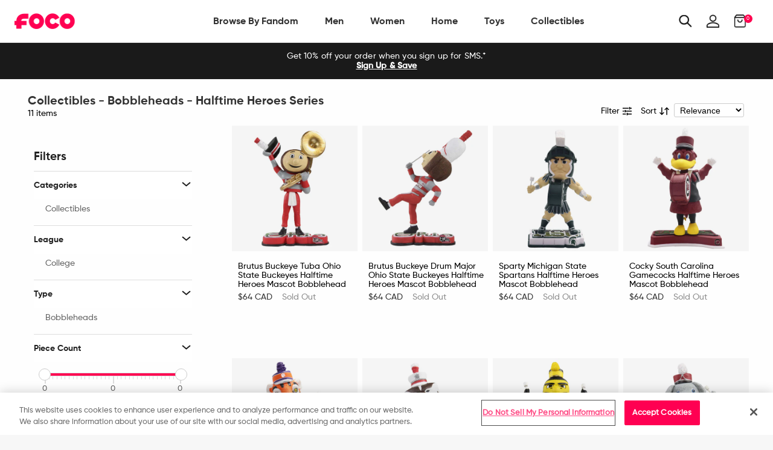

--- FILE ---
content_type: text/html; charset=utf-8
request_url: https://ca.foco.com/collections/collectibles-bobbleheads-halftime-heroes-series
body_size: 73340
content:
<!doctype html>
<!--[if IE 9]> <html class="ie9 no-js supports-no-cookies" lang="en"> <![endif]-->
<!--[if (gt IE 9)|!(IE)]><!--> <html class="no-js supports-no-cookies" lang="en"> <!--<![endif]-->
<head>

  <!-- OneTrust Cookies Consent Notice start for foco.com -->
  <script src="https://cdn.cookielaw.org/scripttemplates/otSDKStub.js"  type="text/javascript" charset="UTF-8" data-domain-script="abe517b7-9120-4bf1-9f15-20080296afdb-test" ></script>
  <script type="text/javascript">
      function OptanonWrapper() { }
  </script>
  <!-- OneTrust Cookies Consent Notice end for foco.com -->

  <!-- Google Tag Manager -->
<script>
    (function(w,d,s,l,i){w[l]=w[l]||[];w[l].push({"gtm.start":
    new Date().getTime(),event:"gtm.js"});var f=d.getElementsByTagName(s)[0],
    j=d.createElement(s),dl=l!="dataLayer"?"&l="+l:"";j.async=true;j.src=
    "https://www.googletagmanager.com/gtm.js?id="+i+dl;f.parentNode.insertBefore(j,f);
    })(window,document,"script","dataLayer","GTM-PSC4V9H");
</script>
<!-- End Google Tag Manager -->
<script>
    window.dataLayer = window.dataLayer || [];
</script>


  <meta charset="utf-8">
<meta http-equiv="X-UA-Compatible" content="IE=edge">
<!-- Disables auto-zoom on input fields on mobile devices --> 
<meta name="viewport" content="width=device-width, initial-scale=1, maximum-scale=1,user-scalable=0"/>
<meta name="theme-color" content="#ff0051">
<link rel="canonical" href="https://ca.foco.com/collections/collectibles-bobbleheads-halftime-heroes-series"><link rel="shortcut icon" href="//ca.foco.com/cdn/shop/files/Favicon_2_32x32.png?v=1740026316" type="image/png">
<title>FOCO Halftime Heroes Series Bobbleheads.</title>
  <meta name="description" content="Get ready to march to the beat of your own drum. Welcome to FOCO’s Halftime Heroes Mascot Bobblehead shop. The Halftime Heroes Mascot Bobblehead collection from FOCO includes bobbleheads featuring some of your favorite NCAA mascots playing in the band, just like they would in a college halftime show. Adding these to yo">



<meta property="og:site_name" content="FOCO">
<meta property="og:url" content="https://ca.foco.com/collections/collectibles-bobbleheads-halftime-heroes-series">
<meta property="og:title" content="Collectibles - Bobbleheads - Halftime Heroes Series">
<meta property="og:type" content="website">
<meta property="og:description" content="



 Get ready to march to the beat of your own drum. Welcome to FOCO’s Halftime Heroes Mascot Bobblehead shop. The Halftime Heroes Mascot Bobblehead collection from FOCO includes bobbleheads featuring some of your favorite NCAA mascots playing in the band, just like they would in a college halftime show. Adding these to your collection is an easy and fun way to show off your team spirit to your fellow fans, rep your school, and let everyone know that your fandom is the best around. No matter what college you’re a fan of, these exclusive, limited edition collectibles are one-of-a-kind, and they make great gifts. Collect them all.">
    <meta property="og:image" content="http://ca.foco.com/cdn/shop/files/foco-social-share-100_aafeee75-18bd-44b9-8edc-5396bfbfa66f_400x.jpg?v=1740021896">
    <meta property="og:image:secure_url" content="https://ca.foco.com/cdn/shop/files/foco-social-share-100_aafeee75-18bd-44b9-8edc-5396bfbfa66f_400x.jpg?v=1740021896">


<meta name="twitter:site" content="@focousa">
<meta name="twitter:card" content="summary_large_image">
<meta name="twitter:title" content="Collectibles - Bobbleheads - Halftime Heroes Series">
<meta name="twitter:description" content="



 Get ready to march to the beat of your own drum. Welcome to FOCO’s Halftime Heroes Mascot Bobblehead shop. The Halftime Heroes Mascot Bobblehead collection from FOCO includes bobbleheads featuring some of your favorite NCAA mascots playing in the band, just like they would in a college halftime show. Adding these to your collection is an easy and fun way to show off your team spirit to your fellow fans, rep your school, and let everyone know that your fandom is the best around. No matter what college you’re a fan of, these exclusive, limited edition collectibles are one-of-a-kind, and they make great gifts. Collect them all.">


<link href="//ca.foco.com/cdn/shop/t/197/assets/theme.scss.css?v=7835881525831475551710858202" rel="stylesheet" type="text/css" media="all" />

<script>
  document.documentElement.className = document.documentElement.className.replace('no-js', 'js');

  window.theme = {
    strings: {
      addToCart: "Add to Bag",
      soldOut: "Sold Out",
      unavailable: "Unavailable"
    },
    moneyFormat: "${{amount}}",
    customer: {
      id: "",
      tags: [
        
      ]
    },
    shopSettings: {
      cart_ribbon_delay: 5000,
      cart_type: "page",
      mobile_width_max: 640,
      tablet_width_max: 1120,
      mobile_display: (window.innerWidth < 640),
      admin_bar: true
    }
  };
</script>



<!--[if (gt IE 9)|!(IE)]><!--><script src="//ca.foco.com/cdn/shop/t/197/assets/vendor.js?v=18391718376956103471710858218" defer="defer"></script><!--<![endif]-->
<!--[if lt IE 9]><script src="//ca.foco.com/cdn/shop/t/197/assets/vendor.js?v=18391718376956103471710858218"></script><![endif]-->

<!--[if (gt IE 9)|!(IE)]><!--><script src="//ca.foco.com/cdn/shop/t/197/assets/theme.min.js?v=67227881309057585561710858202" defer="defer"></script><!--<![endif]-->
<!--[if lt IE 9]><script src="//ca.foco.com/cdn/shop/t/197/assets/theme.min.js?v=67227881309057585561710858202"></script><![endif]-->


  <script type="text/javascript">(function e(){var e=document.createElement("script");e.type="text/javascript",e.async=true,e.src="//staticw2.yotpo.com/uWcA9chwWz6Z1kcfEidHOJSoOzJY9IJjMB8dclHL/widget.js";var t=document.getElementsByTagName("script")[0];t.parentNode.insertBefore(e,t)})();</script>

  







<link href="//ca.foco.com/cdn/shop/t/197/assets/customer.scss.css?v=98175916348433058511710859161" rel="stylesheet" type="text/css" media="all" />
  
  
  
  <script type=application/ld+json>
{
    "@context": "http://schema.org",
    "@type":  "WebSite",
    "url": "https://www.foco.com",
    "potentialAction": {
        "@type": "SearchAction",
        "target": "https://www.foco.com/search?keyword={search_term_string}",
        "query-input": "required name=search_term_string"
    }
}
</script>
  <!---JSON SCHEMA ProfessionalService--->
<script type="application/ld+json">
  {
    "@context": "http://schema.org",
    "@type": "ProfessionalService",
    "name": "FOCO Inc.",
    "image": "https://cdn.shopify.com/s/files/1/2578/8918/files/foco-logo.svg",
    "url": "https://www.foco.com",
    "description": "FOCO is an international fan brand bringing your Officially Licensed fan gear for your favorite teams. Visit FOCO.com and become a member of the FOCO Squad.",
    "telephone": "+18482604260",
    "priceRange": "$",
    "hasMap": "https://www.google.com/maps/place/FOCO+Inc/@40.5312208,-74.5531375,17z/data=!4m13!1m7!3m6!1s0x89c3c05946bb3181:0x8f71241e905e0b1!2s2301+Cottontail+Ln,+Piscataway,+NJ+08854!3b1!8m2!3d40.5312208!4d-74.5509435!3m4!1s0x89c3c9c5ba5531d7:0xe6d0afa531fae7e8!8m2!3d40.531146!4d-74.55104",
    "sameAs": [
      "https://twitter.com/focousa",
      "https://www.facebook.com/FOCOUSA",
      "https://www.instagram.com/focousa"
    ],
    "openingHours": [
      "M-F 8:00am - 5:00pm EST"
    ],
    "address": {
      "@type": "PostalAddress",
      "streetAddress": "444 Hoes Lane, Building 6 Suite 302",
      "addressLocality": "Piscataway",
      "postalCode": "08854",
      "addressCountry": "US",
      "addressRegion": "NJ"
    },
    "contactPoint" : [
    { "@type" : "ContactPoint",
      "telephone" : "+18482604260",
      "email" : "CustomerCare@foco.com",
      "name" : "Customer Service",
      "contactType" : "customer service",
      "contactOption" : "TollFree",
      "areaServed" : "US, CAN",
      "availableLanguage" : "English"
    } , {
      "@type" : "ContactPoint",
      "telephone" : "+18482604260",
      "email" : "Media@foco.com",
      "name" : "Press Inquiries",
      "contactType" : "customer service",
      "contactOption" : "TollFree",
      "areaServed" : "US, CAN",
      "availableLanguage" : "English"
    } , {
      "@type" : "ContactPoint",
      "telephone" : "+18482604260",
      "email": "Wholesale@foco.com",
      "name" : "Wholesale",
      "contactType" : "sales",
      "contactOption" : "TollFree",
      "areaServed" : "US, CAN",
      "availableLanguage" : "English"
    }],
    "currenciesAccepted": "USD, CAD",
    "paymentAccepted":"Paypal, Credit Card, Apple Pay, GoogleCheckout",
    "location": {
      "@type": "Place",
      "geo": {
        "@type": "GeoCircle",
        "geoRadius": "50",
        "geoMidpoint": {
          "@type": "GeoCoordinates",
          "latitude": "40.5312208",
          "longitude": "-74.5531375"
        }
      }
    }
  }
</script>
  <script type="application/ld+json">
  {
    "@context": "http://schema.org",
    "@type": "Organization",
    "name": "FOCO Inc.",
    "image": "https://cdn.shopify.com/s/files/1/2578/8918/files/foco-logo.svg",
    "url": "",
    "contactPoint" : [
    { "@type" : "ContactPoint",
      "telephone" : "+18482604260",
      "name" : "Customer Service",
      "email" : "CustomerCare@foco.com",
      "contactType" : "customer service",
      "contactOption" : "TollFree",
      "areaServed" : "Nationwide",
      "availableLanguage" : "English"
    } , {
      "@type" : "ContactPoint",
      "telephone" : "+18482604260",
      "email" : "Media@foco.com",
      "name" : "Press Inquiries",
      "contactType" : "customer service",
      "contactOption" : "TollFree",
      "areaServed" : "Nationwide",
      "availableLanguage" : "English"
    } , {
      "@type" : "ContactPoint",
      "telephone" : "+18482604260",
      "email": "Wholesale@foco.com",
      "name" : "Wholesale",
      "contactType" : "sales",
      "contactOption" : "TollFree",
      "areaServed" : "Nationwide",
      "availableLanguage" : "English"
    }
    ],
    "sameAs": [
      "https://twitter.com/focousa",
      "https://www.facebook.com/FOCOUSA",
      "https://www.instagram.com/focousa"
    ]
  }
</script>
  <!---JSON SCHEMA SiteNavigationElement--->
<script type="application/ld+json">
  {
  "@context": "http://schema.org",
  "@type": "SiteNavigationElement",
  "url": "https://www.foco.com"
  }
</script>
  <!---JSON SCHEMA BreadcrumbList--->
<script type="application/ld+json">
{
    "@context":"http://schema.org",
    "@type":"BreadcrumbList",
    "@id":"https://www.foco.com",
    "itemListElement":[
        {
            "@type":"ListItem",
            "position":1,
            "item":{
                "@id":"FOCO",
                "url":"https://www.foco.com",
                "name":"FOCO"
            }
        }

        
        ,
            
                    {
                        "@type":"ListItem",
                        "position":2,
                        "item":{
                            "@id":"Collectibles - Bobbleheads - Halftime Heroes Series",
                            "url":"https://www.foco.comcollectibles-bobbleheads-halftime-heroes-series",
                            "name":"Collectibles - Bobbleheads - Halftime Heroes Series"
                        }
                    }
            

        

        ]
    }
</script>

  <script>window.performance && window.performance.mark && window.performance.mark('shopify.content_for_header.start');</script><meta id="shopify-digital-wallet" name="shopify-digital-wallet" content="/25788918/digital_wallets/dialog">
<meta name="shopify-checkout-api-token" content="60ab12e1c181df154bce01bd6e0b463e">
<meta id="in-context-paypal-metadata" data-shop-id="25788918" data-venmo-supported="true" data-environment="production" data-locale="en_US" data-paypal-v4="true" data-currency="CAD">
<link rel="alternate" type="application/atom+xml" title="Feed" href="/collections/collectibles-bobbleheads-halftime-heroes-series.atom" />
<link rel="alternate" hreflang="x-default" href="https://www.foco.com/collections/collectibles-bobbleheads-halftime-heroes-series">
<link rel="alternate" hreflang="en-CA" href="https://ca.foco.com/collections/collectibles-bobbleheads-halftime-heroes-series">
<link rel="alternate" hreflang="en-MX" href="https://mx.foco.com/collections/collectibles-bobbleheads-halftime-heroes-series">
<link rel="alternate" hreflang="en-US" href="https://www.foco.com/collections/collectibles-bobbleheads-halftime-heroes-series">
<link rel="alternate" type="application/json+oembed" href="https://ca.foco.com/collections/collectibles-bobbleheads-halftime-heroes-series.oembed">
<script async="async" src="/checkouts/internal/preloads.js?locale=en-CA"></script>
<link rel="preconnect" href="https://shop.app" crossorigin="anonymous">
<script async="async" src="https://shop.app/checkouts/internal/preloads.js?locale=en-CA&shop_id=25788918" crossorigin="anonymous"></script>
<script id="apple-pay-shop-capabilities" type="application/json">{"shopId":25788918,"countryCode":"US","currencyCode":"CAD","merchantCapabilities":["supports3DS"],"merchantId":"gid:\/\/shopify\/Shop\/25788918","merchantName":"FOCO","requiredBillingContactFields":["postalAddress","email","phone"],"requiredShippingContactFields":["postalAddress","email","phone"],"shippingType":"shipping","supportedNetworks":["visa","masterCard","amex","discover","elo","jcb"],"total":{"type":"pending","label":"FOCO","amount":"1.00"},"shopifyPaymentsEnabled":true,"supportsSubscriptions":true}</script>
<script id="shopify-features" type="application/json">{"accessToken":"60ab12e1c181df154bce01bd6e0b463e","betas":["rich-media-storefront-analytics"],"domain":"ca.foco.com","predictiveSearch":true,"shopId":25788918,"locale":"en"}</script>
<script>var Shopify = Shopify || {};
Shopify.shop = "focoinc.myshopify.com";
Shopify.locale = "en";
Shopify.currency = {"active":"CAD","rate":"1.4043946"};
Shopify.country = "CA";
Shopify.theme = {"name":"LIVE | 03-19-2024","id":133189632052,"schema_name":"GST","schema_version":"1.0.0","theme_store_id":null,"role":"main"};
Shopify.theme.handle = "null";
Shopify.theme.style = {"id":null,"handle":null};
Shopify.cdnHost = "ca.foco.com/cdn";
Shopify.routes = Shopify.routes || {};
Shopify.routes.root = "/";</script>
<script type="module">!function(o){(o.Shopify=o.Shopify||{}).modules=!0}(window);</script>
<script>!function(o){function n(){var o=[];function n(){o.push(Array.prototype.slice.apply(arguments))}return n.q=o,n}var t=o.Shopify=o.Shopify||{};t.loadFeatures=n(),t.autoloadFeatures=n()}(window);</script>
<script>
  window.ShopifyPay = window.ShopifyPay || {};
  window.ShopifyPay.apiHost = "shop.app\/pay";
  window.ShopifyPay.redirectState = null;
</script>
<script id="shop-js-analytics" type="application/json">{"pageType":"collection"}</script>
<script defer="defer" async type="module" src="//ca.foco.com/cdn/shopifycloud/shop-js/modules/v2/client.init-shop-cart-sync_BdyHc3Nr.en.esm.js"></script>
<script defer="defer" async type="module" src="//ca.foco.com/cdn/shopifycloud/shop-js/modules/v2/chunk.common_Daul8nwZ.esm.js"></script>
<script type="module">
  await import("//ca.foco.com/cdn/shopifycloud/shop-js/modules/v2/client.init-shop-cart-sync_BdyHc3Nr.en.esm.js");
await import("//ca.foco.com/cdn/shopifycloud/shop-js/modules/v2/chunk.common_Daul8nwZ.esm.js");

  window.Shopify.SignInWithShop?.initShopCartSync?.({"fedCMEnabled":true,"windoidEnabled":true});

</script>
<script>
  window.Shopify = window.Shopify || {};
  if (!window.Shopify.featureAssets) window.Shopify.featureAssets = {};
  window.Shopify.featureAssets['shop-js'] = {"shop-cart-sync":["modules/v2/client.shop-cart-sync_QYOiDySF.en.esm.js","modules/v2/chunk.common_Daul8nwZ.esm.js"],"init-fed-cm":["modules/v2/client.init-fed-cm_DchLp9rc.en.esm.js","modules/v2/chunk.common_Daul8nwZ.esm.js"],"shop-button":["modules/v2/client.shop-button_OV7bAJc5.en.esm.js","modules/v2/chunk.common_Daul8nwZ.esm.js"],"init-windoid":["modules/v2/client.init-windoid_DwxFKQ8e.en.esm.js","modules/v2/chunk.common_Daul8nwZ.esm.js"],"shop-cash-offers":["modules/v2/client.shop-cash-offers_DWtL6Bq3.en.esm.js","modules/v2/chunk.common_Daul8nwZ.esm.js","modules/v2/chunk.modal_CQq8HTM6.esm.js"],"shop-toast-manager":["modules/v2/client.shop-toast-manager_CX9r1SjA.en.esm.js","modules/v2/chunk.common_Daul8nwZ.esm.js"],"init-shop-email-lookup-coordinator":["modules/v2/client.init-shop-email-lookup-coordinator_UhKnw74l.en.esm.js","modules/v2/chunk.common_Daul8nwZ.esm.js"],"pay-button":["modules/v2/client.pay-button_DzxNnLDY.en.esm.js","modules/v2/chunk.common_Daul8nwZ.esm.js"],"avatar":["modules/v2/client.avatar_BTnouDA3.en.esm.js"],"init-shop-cart-sync":["modules/v2/client.init-shop-cart-sync_BdyHc3Nr.en.esm.js","modules/v2/chunk.common_Daul8nwZ.esm.js"],"shop-login-button":["modules/v2/client.shop-login-button_D8B466_1.en.esm.js","modules/v2/chunk.common_Daul8nwZ.esm.js","modules/v2/chunk.modal_CQq8HTM6.esm.js"],"init-customer-accounts-sign-up":["modules/v2/client.init-customer-accounts-sign-up_C8fpPm4i.en.esm.js","modules/v2/client.shop-login-button_D8B466_1.en.esm.js","modules/v2/chunk.common_Daul8nwZ.esm.js","modules/v2/chunk.modal_CQq8HTM6.esm.js"],"init-shop-for-new-customer-accounts":["modules/v2/client.init-shop-for-new-customer-accounts_CVTO0Ztu.en.esm.js","modules/v2/client.shop-login-button_D8B466_1.en.esm.js","modules/v2/chunk.common_Daul8nwZ.esm.js","modules/v2/chunk.modal_CQq8HTM6.esm.js"],"init-customer-accounts":["modules/v2/client.init-customer-accounts_dRgKMfrE.en.esm.js","modules/v2/client.shop-login-button_D8B466_1.en.esm.js","modules/v2/chunk.common_Daul8nwZ.esm.js","modules/v2/chunk.modal_CQq8HTM6.esm.js"],"shop-follow-button":["modules/v2/client.shop-follow-button_CkZpjEct.en.esm.js","modules/v2/chunk.common_Daul8nwZ.esm.js","modules/v2/chunk.modal_CQq8HTM6.esm.js"],"lead-capture":["modules/v2/client.lead-capture_BntHBhfp.en.esm.js","modules/v2/chunk.common_Daul8nwZ.esm.js","modules/v2/chunk.modal_CQq8HTM6.esm.js"],"checkout-modal":["modules/v2/client.checkout-modal_CfxcYbTm.en.esm.js","modules/v2/chunk.common_Daul8nwZ.esm.js","modules/v2/chunk.modal_CQq8HTM6.esm.js"],"shop-login":["modules/v2/client.shop-login_Da4GZ2H6.en.esm.js","modules/v2/chunk.common_Daul8nwZ.esm.js","modules/v2/chunk.modal_CQq8HTM6.esm.js"],"payment-terms":["modules/v2/client.payment-terms_MV4M3zvL.en.esm.js","modules/v2/chunk.common_Daul8nwZ.esm.js","modules/v2/chunk.modal_CQq8HTM6.esm.js"]};
</script>
<script>(function() {
  var isLoaded = false;
  function asyncLoad() {
    if (isLoaded) return;
    isLoaded = true;
    var urls = ["https:\/\/assets1.adroll.com\/shopify\/latest\/j\/shopify_rolling_bootstrap_v2.js?adroll_adv_id=6LIBTCWG6BCYRBLTOEQHEA\u0026adroll_pix_id=NVGKQZU2RVGXPKPDI6KZ2T\u0026shop=focoinc.myshopify.com","https:\/\/cdn.attn.tv\/foco\/dtag.js?shop=focoinc.myshopify.com","\/\/cdn.shopify.com\/proxy\/d8e51a23b1f8bd9e3d28ff71b16518417b2b182413803735d21ae124bf974bde\/bingshoppingtool-t2app-prod.trafficmanager.net\/api\/ShopifyMT\/v1\/uet\/tracking_script?shop=focoinc.myshopify.com\u0026sp-cache-control=cHVibGljLCBtYXgtYWdlPTkwMA"];
    for (var i = 0; i < urls.length; i++) {
      var s = document.createElement('script');
      s.type = 'text/javascript';
      s.async = true;
      s.src = urls[i];
      var x = document.getElementsByTagName('script')[0];
      x.parentNode.insertBefore(s, x);
    }
  };
  if(window.attachEvent) {
    window.attachEvent('onload', asyncLoad);
  } else {
    window.addEventListener('load', asyncLoad, false);
  }
})();</script>
<script id="__st">var __st={"a":25788918,"offset":-18000,"reqid":"454f515a-1fb8-4a75-8fa7-7ff24e8fb4c1-1768971039","pageurl":"ca.foco.com\/collections\/collectibles-bobbleheads-halftime-heroes-series","u":"5bf5fad1e3a1","p":"collection","rtyp":"collection","rid":68378296362};</script>
<script>window.ShopifyPaypalV4VisibilityTracking = true;</script>
<script id="captcha-bootstrap">!function(){'use strict';const t='contact',e='account',n='new_comment',o=[[t,t],['blogs',n],['comments',n],[t,'customer']],c=[[e,'customer_login'],[e,'guest_login'],[e,'recover_customer_password'],[e,'create_customer']],r=t=>t.map((([t,e])=>`form[action*='/${t}']:not([data-nocaptcha='true']) input[name='form_type'][value='${e}']`)).join(','),a=t=>()=>t?[...document.querySelectorAll(t)].map((t=>t.form)):[];function s(){const t=[...o],e=r(t);return a(e)}const i='password',u='form_key',d=['recaptcha-v3-token','g-recaptcha-response','h-captcha-response',i],f=()=>{try{return window.sessionStorage}catch{return}},m='__shopify_v',_=t=>t.elements[u];function p(t,e,n=!1){try{const o=window.sessionStorage,c=JSON.parse(o.getItem(e)),{data:r}=function(t){const{data:e,action:n}=t;return t[m]||n?{data:e,action:n}:{data:t,action:n}}(c);for(const[e,n]of Object.entries(r))t.elements[e]&&(t.elements[e].value=n);n&&o.removeItem(e)}catch(o){console.error('form repopulation failed',{error:o})}}const l='form_type',E='cptcha';function T(t){t.dataset[E]=!0}const w=window,h=w.document,L='Shopify',v='ce_forms',y='captcha';let A=!1;((t,e)=>{const n=(g='f06e6c50-85a8-45c8-87d0-21a2b65856fe',I='https://cdn.shopify.com/shopifycloud/storefront-forms-hcaptcha/ce_storefront_forms_captcha_hcaptcha.v1.5.2.iife.js',D={infoText:'Protected by hCaptcha',privacyText:'Privacy',termsText:'Terms'},(t,e,n)=>{const o=w[L][v],c=o.bindForm;if(c)return c(t,g,e,D).then(n);var r;o.q.push([[t,g,e,D],n]),r=I,A||(h.body.append(Object.assign(h.createElement('script'),{id:'captcha-provider',async:!0,src:r})),A=!0)});var g,I,D;w[L]=w[L]||{},w[L][v]=w[L][v]||{},w[L][v].q=[],w[L][y]=w[L][y]||{},w[L][y].protect=function(t,e){n(t,void 0,e),T(t)},Object.freeze(w[L][y]),function(t,e,n,w,h,L){const[v,y,A,g]=function(t,e,n){const i=e?o:[],u=t?c:[],d=[...i,...u],f=r(d),m=r(i),_=r(d.filter((([t,e])=>n.includes(e))));return[a(f),a(m),a(_),s()]}(w,h,L),I=t=>{const e=t.target;return e instanceof HTMLFormElement?e:e&&e.form},D=t=>v().includes(t);t.addEventListener('submit',(t=>{const e=I(t);if(!e)return;const n=D(e)&&!e.dataset.hcaptchaBound&&!e.dataset.recaptchaBound,o=_(e),c=g().includes(e)&&(!o||!o.value);(n||c)&&t.preventDefault(),c&&!n&&(function(t){try{if(!f())return;!function(t){const e=f();if(!e)return;const n=_(t);if(!n)return;const o=n.value;o&&e.removeItem(o)}(t);const e=Array.from(Array(32),(()=>Math.random().toString(36)[2])).join('');!function(t,e){_(t)||t.append(Object.assign(document.createElement('input'),{type:'hidden',name:u})),t.elements[u].value=e}(t,e),function(t,e){const n=f();if(!n)return;const o=[...t.querySelectorAll(`input[type='${i}']`)].map((({name:t})=>t)),c=[...d,...o],r={};for(const[a,s]of new FormData(t).entries())c.includes(a)||(r[a]=s);n.setItem(e,JSON.stringify({[m]:1,action:t.action,data:r}))}(t,e)}catch(e){console.error('failed to persist form',e)}}(e),e.submit())}));const S=(t,e)=>{t&&!t.dataset[E]&&(n(t,e.some((e=>e===t))),T(t))};for(const o of['focusin','change'])t.addEventListener(o,(t=>{const e=I(t);D(e)&&S(e,y())}));const B=e.get('form_key'),M=e.get(l),P=B&&M;t.addEventListener('DOMContentLoaded',(()=>{const t=y();if(P)for(const e of t)e.elements[l].value===M&&p(e,B);[...new Set([...A(),...v().filter((t=>'true'===t.dataset.shopifyCaptcha))])].forEach((e=>S(e,t)))}))}(h,new URLSearchParams(w.location.search),n,t,e,['guest_login'])})(!0,!0)}();</script>
<script integrity="sha256-4kQ18oKyAcykRKYeNunJcIwy7WH5gtpwJnB7kiuLZ1E=" data-source-attribution="shopify.loadfeatures" defer="defer" src="//ca.foco.com/cdn/shopifycloud/storefront/assets/storefront/load_feature-a0a9edcb.js" crossorigin="anonymous"></script>
<script crossorigin="anonymous" defer="defer" src="//ca.foco.com/cdn/shopifycloud/storefront/assets/shopify_pay/storefront-65b4c6d7.js?v=20250812"></script>
<script data-source-attribution="shopify.dynamic_checkout.dynamic.init">var Shopify=Shopify||{};Shopify.PaymentButton=Shopify.PaymentButton||{isStorefrontPortableWallets:!0,init:function(){window.Shopify.PaymentButton.init=function(){};var t=document.createElement("script");t.src="https://ca.foco.com/cdn/shopifycloud/portable-wallets/latest/portable-wallets.en.js",t.type="module",document.head.appendChild(t)}};
</script>
<script data-source-attribution="shopify.dynamic_checkout.buyer_consent">
  function portableWalletsHideBuyerConsent(e){var t=document.getElementById("shopify-buyer-consent"),n=document.getElementById("shopify-subscription-policy-button");t&&n&&(t.classList.add("hidden"),t.setAttribute("aria-hidden","true"),n.removeEventListener("click",e))}function portableWalletsShowBuyerConsent(e){var t=document.getElementById("shopify-buyer-consent"),n=document.getElementById("shopify-subscription-policy-button");t&&n&&(t.classList.remove("hidden"),t.removeAttribute("aria-hidden"),n.addEventListener("click",e))}window.Shopify?.PaymentButton&&(window.Shopify.PaymentButton.hideBuyerConsent=portableWalletsHideBuyerConsent,window.Shopify.PaymentButton.showBuyerConsent=portableWalletsShowBuyerConsent);
</script>
<script data-source-attribution="shopify.dynamic_checkout.cart.bootstrap">document.addEventListener("DOMContentLoaded",(function(){function t(){return document.querySelector("shopify-accelerated-checkout-cart, shopify-accelerated-checkout")}if(t())Shopify.PaymentButton.init();else{new MutationObserver((function(e,n){t()&&(Shopify.PaymentButton.init(),n.disconnect())})).observe(document.body,{childList:!0,subtree:!0})}}));
</script>
<link id="shopify-accelerated-checkout-styles" rel="stylesheet" media="screen" href="https://ca.foco.com/cdn/shopifycloud/portable-wallets/latest/accelerated-checkout-backwards-compat.css" crossorigin="anonymous">
<style id="shopify-accelerated-checkout-cart">
        #shopify-buyer-consent {
  margin-top: 1em;
  display: inline-block;
  width: 100%;
}

#shopify-buyer-consent.hidden {
  display: none;
}

#shopify-subscription-policy-button {
  background: none;
  border: none;
  padding: 0;
  text-decoration: underline;
  font-size: inherit;
  cursor: pointer;
}

#shopify-subscription-policy-button::before {
  box-shadow: none;
}

      </style>

<script>window.performance && window.performance.mark && window.performance.mark('shopify.content_for_header.end');</script>
<script>window.BOLD = window.BOLD || {};
    window.BOLD.common = window.BOLD.common || {};
    window.BOLD.common.Shopify = window.BOLD.common.Shopify || {};
    window.BOLD.common.Shopify.shop = {
      domain: 'www.foco.com',
      permanent_domain: 'focoinc.myshopify.com',
      url: 'https://www.foco.com',
      secure_url: 'https://www.foco.com',
      money_format: "${{amount}}",
      currency: "USD"
    };
    window.BOLD.common.Shopify.customer = {
      id: null,
      tags: null,
    };
    window.BOLD.common.Shopify.cart = {"note":null,"attributes":{},"original_total_price":0,"total_price":0,"total_discount":0,"total_weight":0.0,"item_count":0,"items":[],"requires_shipping":false,"currency":"CAD","items_subtotal_price":0,"cart_level_discount_applications":[],"checkout_charge_amount":0};
    window.BOLD.common.template = 'collection';window.BOLD.common.Shopify.formatMoney = function(money, format) {
        function n(t, e) {
            return "undefined" == typeof t ? e : t
        }
        function r(t, e, r, i) {
            if (e = n(e, 2),
                r = n(r, ","),
                i = n(i, "."),
            isNaN(t) || null == t)
                return 0;
            t = (t / 100).toFixed(e);
            var o = t.split(".")
                , a = o[0].replace(/(\d)(?=(\d\d\d)+(?!\d))/g, "$1" + r)
                , s = o[1] ? i + o[1] : "";
            return a + s
        }
        "string" == typeof money && (money = money.replace(".", ""));
        var i = ""
            , o = /\{\{\s*(\w+)\s*\}\}/
            , a = format || window.BOLD.common.Shopify.shop.money_format || window.Shopify.money_format || "$ {{ amount }}";
        switch (a.match(o)[1]) {
            case "amount":
                i = r(money, 2, ",", ".");
                break;
            case "amount_no_decimals":
                i = r(money, 0, ",", ".");
                break;
            case "amount_with_comma_separator":
                i = r(money, 2, ".", ",");
                break;
            case "amount_no_decimals_with_comma_separator":
                i = r(money, 0, ".", ",");
                break;
            case "amount_with_space_separator":
                i = r(money, 2, " ", ",");
                break;
            case "amount_no_decimals_with_space_separator":
                i = r(money, 0, " ", ",");
                break;
            case "amount_with_apostrophe_separator":
                i = r(money, 2, "'", ".");
                break;
        }
        return a.replace(o, i);
    };
    window.BOLD.common.Shopify.saveProduct = function (handle, product) {
      if (typeof handle === 'string' && typeof window.BOLD.common.Shopify.products[handle] === 'undefined') {
        if (typeof product === 'number') {
          window.BOLD.common.Shopify.handles[product] = handle;
          product = { id: product };
        }
        window.BOLD.common.Shopify.products[handle] = product;
      }
    };
    window.BOLD.common.Shopify.saveVariant = function (variant_id, variant) {
      if (typeof variant_id === 'number' && typeof window.BOLD.common.Shopify.variants[variant_id] === 'undefined') {
        window.BOLD.common.Shopify.variants[variant_id] = variant;
      }
    };window.BOLD.common.Shopify.products = window.BOLD.common.Shopify.products || {};
    window.BOLD.common.Shopify.variants = window.BOLD.common.Shopify.variants || {};
    window.BOLD.common.Shopify.handles = window.BOLD.common.Shopify.handles || {};window.BOLD.common.Shopify.saveProduct(null, null);window.BOLD.apps_installed = {"Brain":1,"Product Bundles":2,"Product Upsell":3} || {};window.BOLD.common.Shopify.metafields = window.BOLD.common.Shopify.metafields || {};window.BOLD.common.Shopify.metafields["bold_rp"] = {};window.BOLD.common.Shopify.metafields["bold_csp_defaults"] = {};</script><link href="//ca.foco.com/cdn/shop/t/197/assets/bold-brain-widget.css?v=12280912722225961271710857954" rel="stylesheet" type="text/css" media="all" />

  
  <!-- This is an extra jquery, but it's version 3.3.1, we load 2.2.3 in vendor, can I get rid of this Jon? -->
  <script src="//code.jquery.com/jquery-3.3.1.min.js"></script>

  <!-- Algolia head -->
    





<script type="text/template" id="template_algolia_money_format">${{amount}}
</script>
<script type="text/template" id="template_algolia_current_collection_id">{
    "currentCollectionID": 68378296362
}
</script>
<script type="text/template" id="template_algolia_autocomplete"><div class="
  aa-columns-container

  [[# with.articles ]] aa-with-articles [[/ with.articles ]]
  [[^ with.articles ]] aa-without-articles [[/ with.articles ]]

  [[# with.collections ]] aa-with-collections [[/ with.collections ]]
  [[^ with.collections ]] aa-without-collections [[/ with.collections ]]

  [[# with.footer ]] aa-with-footer [[/ with.footer ]]
  [[^ with.footer ]] aa-without-footer [[/ with.footer ]]

  [[# with.poweredBy ]] aa-with-powered-by [[/ with.poweredBy ]]
  [[^ with.poweredBy ]] aa-without-powered-by [[/ with.poweredBy ]]

  [[# with.products ]] aa-with-products [[/ with.products ]]
  [[^ with.products ]] aa-without-products [[/ with.products ]]

  [[# with.pages ]] aa-with-pages [[/ with.pages ]]
  [[^ with.pages ]] aa-without-pages [[/ with.pages ]]
">
  <div class="aa-dataset-products aa-right-column"></div>

  <div class="aa-left-column">
    <div class="aa-collections">
      <div class="aa-collections-header">
        Collections
      </div>
      <div class="aa-dataset-collections"></div>
    </div>

    <div class="aa-articles">
      <div class="aa-articles-header">
        Blog posts
      </div>
      <div class="aa-dataset-articles"></div>
    </div>

    <div class="aa-pages">
      <div class="aa-pages-header">
        Pages
      </div>
      <div class="aa-dataset-pages"></div>
    </div>

    <div class="aa-powered-by">
      <a
        class="aa-powered-by-logo"
        href="https://www.algolia.com/?utm_source=shopify&utm_medium=link&utm_campaign=autocomplete-[[ storeName ]]"
      ></a>
    </div>
  </div>
</div>
</script>
<script type="text/template" id="template_algolia_autocomplete.css">.algolia-autocomplete {
  box-sizing: border-box;

  background: white;
  border: 1px solid #CCC;
  border-top: 2px solid [[ colors.main ]];

  z-index: 10000 !important;

  color: black;

  text-align: left;
}

.aa-dropdown-menu .aa-highlight {
  color: black;
  font-weight: bold;
}

.aa-dropdown-menu .aa-cursor {
  cursor: pointer;
  background: #f8f8f8;
}

/* Resets */
.aa-dropdown-menu div,
.aa-dropdown-menu p,
.aa-dropdown-menu span,
.aa-dropdown-menu a {
  box-sizing: border-box;

  margin: 0;
  padding: 0;

  line-height: 1;
  font-size: initial;
}

/* Links */
.aa-dropdown-menu a,
.aa-dropdown-menu a:hover,
.aa-dropdown-menu a:focus,
.aa-dropdown-menu a:active {
  font-weight: initial;
  font-style: initial;
  text-decoration: initial;

  color: [[ colors.main ]];
}

.aa-dropdown-menu a:hover,
.aa-dropdown-menu a:focus,
.aa-dropdown-menu a:active {
  text-decoration: underline;
}

/* Column layout */
.aa-dropdown-menu .aa-left-column,
.aa-dropdown-menu .aa-right-column {
  position: relative;

  padding: 24px 24px 0 24px;
}

.aa-dropdown-menu-size-xs .aa-left-column,
.aa-dropdown-menu-size-xs .aa-right-column,
.aa-dropdown-menu-size-sm .aa-left-column,
.aa-dropdown-menu-size-sm .aa-right-column {
  padding: 24px 12px 0 12px;
}

.aa-dropdown-menu .aa-with-powered-by .aa-left-column {
  padding-bottom: 48px;
}

.aa-dropdown-menu-size-xs .aa-left-column,
.aa-dropdown-menu-size-sm .aa-left-column {
  padding-top: 0;
  padding-bottom: 32px;
}

.aa-dropdown-menu-size-xs .aa-without-powered-by .aa-left-column,
.aa-dropdown-menu-size-sm .aa-without-powered-by .aa-left-column {
  padding-bottom: 0;
}

.aa-dropdown-menu-size-lg .aa-columns-container {
  direction: rtl;

  width: 100%;

  display: table;
  table-layout: fixed;
}

.aa-dropdown-menu-size-lg .aa-left-column,
.aa-dropdown-menu-size-lg .aa-right-column {
  display: table-cell;
  direction: ltr;
  vertical-align: top;
}

.aa-dropdown-menu-size-lg .aa-left-column {
  width: 30%;
}

.aa-dropdown-menu-size-lg .aa-without-articles.aa-without-collections .aa-left-column {
  display: none;
}

.aa-dropdown-menu-size-lg .aa-without-products .aa-left-column {
  width: 100%;
}

.aa-dropdown-menu-size-lg .aa-right-column {
  width: 70%;
  border-left: 1px solid #ebebeb;

  padding-bottom: 64px;
}

.aa-dropdown-menu-size-lg .aa-without-footer .aa-right-column {
  padding-bottom: 0;
}

.aa-dropdown-menu-size-lg .aa-without-articles.aa-without-collections .aa-right-column {
  width: 100%;
  border-left: none;
}

.aa-dropdown-menu-size-lg .aa-without-products .aa-right-column {
  display: none;
}

/* Products group */
.aa-dropdown-menu .aa-dataset-products .aa-suggestions:after {
  content: '';
  display: block;
  clear: both;
}

.aa-dropdown-menu .aa-without-products .aa-dataset-products {
  display: none;
}

.aa-dropdown-menu .aa-products-empty {
  margin-bottom: 16px;
}

.aa-dropdown-menu .aa-products-empty .aa-no-result {
  color: [[ colors.secondary ]];
}

.aa-dropdown-menu .aa-products-empty .aa-see-all {
  margin-top: 8px;
}

/* Product */
.aa-dropdown-menu .aa-dataset-products .aa-suggestion {
  float: left;

  width: 50%;

  margin-bottom: 16px;
  margin-top: -4px; /* -$v_padding */
}

.aa-dropdown-menu-size-xs .aa-dataset-products .aa-suggestion,
.aa-dropdown-menu-size-sm .aa-dataset-products .aa-suggestion {
  width: 100%;
}

.aa-dropdown-menu .aa-product {
  position: relative;
  min-height: 56px; /* $img_size + 2 * $v_padding */

  padding: 4px 16px; /* $v_padding, $h_padding */
}

.aa-dropdown-menu .aa-product-picture {
  position: absolute;

  width: 48px; /* $img_size */
  height: 48px; /* $img_size */

  top: 4px; /* $v_padding */
  left: 16px; /* $h_padding */

  background-position: center center;
  background-size: contain;
  background-repeat: no-repeat;
}

.aa-dropdown-menu .aa-product-text {
  margin-left: 64px; /* $img_size + $h_padding */
}

.aa-dropdown-menu-size-xs .aa-product {
  padding: 4px;
}

.aa-dropdown-menu-size-xs .aa-product-picture {
  display: none;
}

.aa-dropdown-menu-size-xs .aa-product-text {
  margin: 0;
}

.aa-dropdown-menu .aa-product-info {
  font-size: 0.85em;
  color: [[ colors.secondary ]];
}

.aa-dropdown-menu .aa-product-info .aa-highlight {
  font-size: 1em;
}

.aa-dropdown-menu .aa-product-price {
  color: [[ colors.main ]];
}

.aa-dropdown-menu .aa-product-title,
.aa-dropdown-menu .aa-product-info {
  width: 100%;

  margin-top: -0.4em;

  white-space: nowrap;
  overflow: hidden;
  text-overflow: ellipsis;

  line-height: 1.5;
}

/* Collections, Articles & Pages */
.aa-dropdown-menu .aa-without-collections .aa-collections {
  display: none;
}

.aa-dropdown-menu .aa-without-articles .aa-articles {
  display: none;
}

.aa-dropdown-menu .aa-without-pages .aa-pages {
  display: none;
}

.aa-dropdown-menu .aa-collections,
.aa-dropdown-menu .aa-articles,
.aa-dropdown-menu .aa-pages {
  margin-bottom: 24px;
}

.aa-dropdown-menu .aa-collections-empty .aa-no-result,
.aa-dropdown-menu .aa-articles-empty .aa-no-result,
.aa-dropdown-menu .aa-pages-empty .aa-no-result {
  opacity: 0.7;
}

.aa-dropdown-menu .aa-collections-header,
.aa-dropdown-menu .aa-articles-header,
.aa-dropdown-menu .aa-pages-header {
  margin-bottom: 8px;

  text-transform: uppercase;
  font-weight: bold;
  font-size: 0.8em;

  color: [[ colors.secondary ]];
}

.aa-dropdown-menu .aa-collection,
.aa-dropdown-menu .aa-article,
.aa-dropdown-menu .aa-page {
  padding: 4px;
}

/* Footer */

.aa-dropdown-menu .aa-footer {
  display: block;

  width: 100%;

  position: absolute;
  left: 0;
  bottom: 0;

  padding: 16px 48px;

  background-color: #f8f8f8;
}

.aa-dropdown-menu-size-xs .aa-footer,
.aa-dropdown-menu-size-sm .aa-footer,
.aa-dropdown-menu-size-md .aa-footer {
  display: none;
}

/* Powered By */

.aa-dropdown-menu .aa-without-powered-by .aa-powered-by {
  display: none;
}

.aa-dropdown-menu .aa-powered-by {
  width: 100%;

  position: absolute;
  left: 0;
  bottom: 16px;

  text-align: center;
  font-size: 0.8em;
  color: [[ colors.secondary ]];
}

.aa-dropdown-menu .aa-powered-by-logo {
  display: inline-block;

  width: 142px;
  height: 24px;

  margin-bottom: -6px;

  background-position: center center;
  background-size: contain;
  background-repeat: no-repeat;
  background-image: url([data-uri]);
}
</script>
<script type="text/template" id="template_algolia_autocomplete_pages_empty"><div class="aa-pages-empty">
  <div class="aa-no-result">
    [[ translations.noPageFound ]]
  </div>
</div>
</script>
<script type="text/template" id="template_algolia_autocomplete_page"><div class="aa-page">
  <div class="aa-picture" style="background-image: url('[[# helpers.iconImage ]][[/ helpers.iconImage ]]')"></div>
  <div class="aa-text">
    <span class="aa-title">[[& _highlightResult.title.value ]]</span>
  </div>
</div>
</script>
<script type="text/template" id="template_algolia_autocomplete_collection"><div class="aa-collection">
  <div class="aa-picture" style="background-image: url('[[# helpers.iconImage ]][[/ helpers.iconImage ]]')"></div>
  <div class="aa-text">
    <span class="aa-title">[[& _highlightResult.title.value ]]</span>
  </div>
</div>
</script>
<script type="text/template" id="template_algolia_autocomplete_collections_empty"><div class="aa-collections-empty">
  <div class="aa-no-result">
    [[ translations.noCollectionFound ]]
  </div>
</div>
</script>
<script type="text/template" id="template_algolia_autocomplete_article"><div class="aa-article">
  <div class="aa-text">
    <span class="aa-title">[[& _highlightResult.title.value ]]</span>
  </div>
</div>
</script>
<script type="text/template" id="template_algolia_autocomplete_articles_empty"><div class="aa-articles-empty">
  <div class="aa-no-result">
    No article found
  </div>
</div>
</script>
<script type="text/template" id="template_algolia_autocomplete_product"><div data-algolia-index="[[ _index ]]" data-algolia-position="[[ _position ]]" data-algolia-queryid="[[ queryID ]]" data-algolia-objectid="[[ objectID ]]" class="aa-product">
  <div class="aa-product-picture" style="background-image: url('[[# helpers.thumbImage ]][[/ helpers.thumbImage ]]')"></div>
  <div class="aa-product-text">
    <p class="aa-product-title">
      [[# helpers.fullHTMLTitle ]][[/ helpers.fullHTMLTitle ]]
    </p>
    <p class="aa-product-info">
      [[# product_type ]]
        [[& _highlightResult.product_type.value ]]
      [[/ product_type ]]
    </p>
    <p class="aa-product-price">
      [[# helpers.autocompletePrice ]][[/ helpers.autocompletePrice ]]
    </p>
  </div>
</div>
</script>
<script type="text/template" id="template_algolia_autocomplete_products_empty"><div class="aa-products-empty">
  <p class="aa-no-result">
    [[# helpers.no_result_for ]] "[[ query ]]" [[/ helpers.no_result_for]]
  </p>

  <p class="aa-see-all">
    <a href="/search?q=">
      [[ translations.allProducts ]]
    </a>
  </p>
</div>
</script>
<script type="text/template" id="template_algolia_autocomplete_footer"><div class="aa-footer">
  [[ translations.allProducts ]]
  <a class="aa-footer-link" href="/search?q=[[ query ]]">
    [[ translations.matching ]]
    <span class="aa-query">
      "[[ query ]]"
    </span>
  </a>
  (<span class="aa-nbhits">[[# helpers.formatNumber ]][[ nbHits ]][[/ helpers.formatNumber ]]</span>)
</div>
</script>
<script type="text/template" id="template_algolia_instant_search"><div class="ais-page">
    <div class="collection-header-wrapper">
        <div class="collection-info-wrapper">
            <div class="collection-title">
                Collectibles - Bobbleheads - Halftime Heroes Series
            </div>
            <div class="ais-stats-container" id="ais-stats-container"></div>
        </div>
        <div class="ais-search-header">
            
            <div class="ais-facets-button" style="display:none">
              Show filters
            </div>
            <div class="filter-controler-container">
                <a href="#" title="Filter by">
                    <span>Filter</span>
                    <i>
                        <svg xmlns="http://www.w3.org/2000/svg" width="14.176" height="13.76" viewBox="0 0 14.176 13.76">
                            <g id="Group_33" data-name="Group 33" transform="translate(0 0)">
                                <g id="Group_30" data-name="Group 30" transform="translate(0 0)">
                                    <line id="Line_113" data-name="Line 113" x1="9.384" transform="translate(0 2.092)" fill="none" stroke="#000" stroke-miterlimit="10" stroke-width="1.5"/>
                                    <line id="Line_114" data-name="Line 114" x1="3.224" transform="translate(10.952 2.092)" fill="none" stroke="#000" stroke-miterlimit="10" stroke-width="1.5"/>
                                    <line id="Line_115" data-name="Line 115" y2="4.184" transform="translate(10.952)" fill="none" stroke="#000" stroke-miterlimit="10" stroke-width="1.5"/>
                                </g>
                                <g id="Group_31" data-name="Group 31" transform="translate(0 4.788)">
                                    <line id="Line_116" data-name="Line 116" x1="2.213" transform="translate(0 2.092)" fill="none" stroke="#000" stroke-miterlimit="10" stroke-width="1.5"/>
                                    <line id="Line_117" data-name="Line 117" x1="10.234" transform="translate(3.942 2.092)" fill="none" stroke="#000" stroke-miterlimit="10" stroke-width="1.5"/>
                                    <line id="Line_118" data-name="Line 118" y2="4.184" transform="translate(3.942)" fill="none" stroke="#000" stroke-miterlimit="10" stroke-width="1.5"/>
                                </g>
                                <g id="Group_32" data-name="Group 32" transform="translate(0 9.576)">
                                    <line id="Line_119" data-name="Line 119" x1="5.147" transform="translate(0 2.092)" fill="none" stroke="#000" stroke-miterlimit="10" stroke-width="1.5"/>
                                    <line id="Line_120" data-name="Line 120" x1="7.053" transform="translate(7.122 2.092)" fill="none" stroke="#000" stroke-miterlimit="10" stroke-width="1.5"/>
                                    <line id="Line_121" data-name="Line 121" y2="4.184" transform="translate(7.122 0)" fill="none" stroke="#000" stroke-miterlimit="10" stroke-width="1.5"/>
                                </g>
                            </g>
                        </svg>
                    </i>
                </a>
            </div>
            <div class="mobile-ais-stats-container"></div>
            <div class="ais-sort">
                <i class="mobile-sort-icon">
                    <svg xmlns="http://www.w3.org/2000/svg" width="15.999" height="13.174" viewBox="0 0 15.999 13.174">
                        <g id="Group_29" data-name="Group 29" transform="translate(0.53 0.235)">
                            <path id="Path_13" data-name="Path 13" d="M179.809,75.316l-3.344-3.344-3.5,3.5" transform="translate(-164.871 -71.146)" fill="#fff" stroke="#000" stroke-miterlimit="10" stroke-width="1.5"/>
                            <line id="Line_111" data-name="Line 111" y1="11.877" transform="translate(11.594 0.829)" fill="#fff" stroke="#000" stroke-miterlimit="10" stroke-width="1.5"/>
                            <path id="Path_14" data-name="Path 14" d="M146.261,50.014l3.344,3.344,3.5-3.5" transform="translate(-146.261 -41.478)" fill="#fff" stroke="#000" stroke-miterlimit="10" stroke-width="1.5"/>
                            <line id="Line_112" data-name="Line 112" y2="11.877" transform="translate(3.344 0)" fill="#fff" stroke="#000" stroke-miterlimit="10" stroke-width="1.5"/>
                        </g>
                    </svg>
                </i>
                <span>[[ translations.sortBy ]]</span>
                <i class="sort-icon">
                    <svg xmlns="http://www.w3.org/2000/svg" width="15.999" height="13.174" viewBox="0 0 15.999 13.174">
                        <g id="Group_29" data-name="Group 29" transform="translate(0.53 0.235)">
                            <path id="Path_13" data-name="Path 13" d="M179.809,75.316l-3.344-3.344-3.5,3.5" transform="translate(-164.871 -71.146)" fill="#fff" stroke="#000" stroke-miterlimit="10" stroke-width="1.5"/>
                            <line id="Line_111" data-name="Line 111" y1="11.877" transform="translate(11.594 0.829)" fill="#fff" stroke="#000" stroke-miterlimit="10" stroke-width="1.5"/>
                            <path id="Path_14" data-name="Path 14" d="M146.261,50.014l3.344,3.344,3.5-3.5" transform="translate(-146.261 -41.478)" fill="#fff" stroke="#000" stroke-miterlimit="10" stroke-width="1.5"/>
                            <line id="Line_112" data-name="Line 112" y2="11.877" transform="translate(3.344 0)" fill="#fff" stroke="#000" stroke-miterlimit="10" stroke-width="1.5"/>
                        </g>
                    </svg>
                </i>
                <span class="ais-sort-orders-container"></span>
            </div>
        </div>
    </div>
      <div class="ais-facets is_stuck">
          <div class="menu-wrapper">
            <div class="filters-title-wrapper">
                <h3>
                  Filters
                  <span class="close-filters">
                    <svg enable-background="new 0 0 100 100" id="Layer_1" version="1.1" viewBox="0 0 100 100" xml:space="preserve" xmlns="http://www.w3.org/2000/svg" xmlns:xlink="http://www.w3.org/1999/xlink"><polygon fill="#010101" points="77.6,21.1 49.6,49.2 21.5,21.1 19.6,23 47.6,51.1 19.6,79.2 21.5,81.1 49.6,53 77.6,81.1 79.6,79.2   51.5,51.1 79.6,23 "/></svg>
                  </span>
                </h3>
                <div class="mobile-line"></div>
            </div>
            <div class="ais-clear-refinements-container"></div>
            <div class="ais-current-refined-values-container"></div>
            <div id="hierarchical-categories"></div>
          [[# facets ]]
            <div class="ais-facet-[[ type ]] ais-facet-[[ escapedName ]]">
                  <div class="ais-range-slider--header ais-facet--header ais-header">
                    [[ title ]]
                    <div class="chevron"></div>
                  </div>
                  <div class="ais-facet-[[ escapedName ]]-container"></div>
            </div>
          [[/ facets ]]
          </div>
            <div class="actions-container" style="display: none">
                <button class="action-button button-clear" data-action="clear-filters">Clear</button>
                <button class="action-button button-apply" data-action="apply-filters">Apply</button>
            </div>
        </div>
      <div class="ais-block">
          <div class="ais-input">
            <div class="ais-input--label">
              [[ translations.search ]]
            </div>
            <div class="ais-search-box-container"></div>
            <div class="ais-input-button">
              <div class="ais-clear-input-icon"></div>
              <a title="Search by Algolia - Click to know more" href="https://www.algolia.com/?utm_source=shopify&utm_medium=link&utm_campaign=instantsearch-[[ storeName ]]">
                <div class="ais-algolia-icon"></div>
              </a>
            </div>
          </div>
	<div class="ais-search-header" style="margin: 0; padding: 0; display: none;">
      <div class="ais-stats-container"></div>
      <div class="ais-change-display" style="display: none;">
        <span class="ais-change-display-block ais-change-display-selected"><i class="fa fa-th-large"></i></span>
        <span class="ais-change-display-list"><i class="fa fa-th-list"></i></span>
      </div>
      
    </div>









          <div class="ais-hits-container ais-results-as-block"></div>
        </div>
      <div class="ais-pagination-container"></div>
</div>
</script>
<script type="text/template" id="template_algolia_instant_search.css">.ais-page .aa-highlight {
  color: black;
  font-weight: bold;
}

/* Resets */
.ais-page div,
.ais-page p,
.ais-page span,
.ais-page a,
.ais-page ul,
.ais-page li,
.ais-page input {
  box-sizing: border-box;

  margin: 0;
  padding: 0;

  line-height: 1;
  font-size: initial;
}

.ais-page input {
  padding-left: 24px !important;
}

/* Links */
.ais-page .ais-link,
.ais-page a,
.ais-page a:hover,
.ais-page a:focus,
.ais-page a:active {
  font-weight: initial;
  font-style: initial;
  text-decoration: initial;

  color: [[ colors.main ]];

  cursor: pointer;
}

.ais-page a:hover,
.ais-page a:focus,
.ais-page a:active,
.ais-page .ais-link:hover {
  text-decoration: underline;
}

/* Columns */
.ais-page .ais-facets {
  width: 25%;
  float: left;
  padding-right: 8px;
}

.ais-page .ais-block {
  width: 75%;
  float: right;
  padding-left: 8px;
}

.ais-results-size-xs .ais-page .ais-facets,
.ais-results-size-xs .ais-page .ais-block,
.ais-results-size-sm .ais-page .ais-facets,
.ais-results-size-sm .ais-page .ais-block {
  width: 100%;
  padding-left: 0px;
}

.ais-page .ais-Pagination-list {
  clear: both;
}

/* Refine button */
.ais-page .ais-facets-button {
  display: none;

  margin: 16px 0;
  padding: 8px;

  border: 1px solid #e0e0e0;
  text-align: center;

  cursor: pointer;
}

.ais-results-size-xs .ais-page .ais-facets-button,
.ais-results-size-sm .ais-page .ais-facets-button {
  display: block;
}

.ais-results-size-xs .ais-page .ais-facets,
.ais-results-size-sm .ais-page .ais-facets {
  display: none;
}

.ais-results-size-xs .ais-page .ais-facets__shown,
.ais-results-size-sm .ais-page .ais-facets__shown {
  display: block;
}

.ais-facet-conjunctive {
    padding-bottom: 10px;
}

/* Facets */
.ais-page .ais-facet {
  color: #636363;
}

.ais-page .ais-facet a,
.ais-page .ais-facet a:hover,
.ais-page .ais-facet a:focus,
.ais-page .ais-facet a:active {
  color: #666;
}

.ais-page .ais-facet--header {
  padding: 6px 8px;
  padding-top: 16px !important;
  background: #f4f4f4;
  border-top: 1px solid #ddd;
  font-size: 0.95em;
  color: #757575;
  text-transform: uppercase;
}
.ais-page .ais-current-refined-values--header.ais-facet--header {
  padding-bottom: 6px !important;
  @media screen and (max-width: 1023px) {
    border-top: 0;
  }
}

@media screen and (max-width: 1023px) {
  .ais-page .ais-facet-conjunctive.ais-facet-product_type .ais-facet--header {
	border-top: 0;
  }
}

.ais-page .ais-facet--body {
  padding: 8px;
}

.ais-page .ais-facet--item {
  position: relative;
  width: 100%;
  padding: 6px 50px 6px 0;
  cursor: pointer;
}

.ais-page .ais-facet--label {
  display: inline-block;
  margin-top: -0.15em;
  margin-bottom: -0.15em;
  width: 100%;
  white-space: nowrap;
  overflow: hidden;
  text-overflow: ellipsis;

  cursor: pointer;

  line-height: 1.3;
}

.ais-page .ais-facet--count {
  [[#distinct]]
    display: none;
  [[/distinct]]

  position: absolute;

  top: 6px;
  right: 0px;

  color: [[ colors.secondary ]];
}

.ais-page .ais-RefinementList-item--selected label {
  font-weight: bold;
  color: #000;
}

.ais-page .ais-RefinementList-item--selected,
.ais-page .ais-facet--item:hover {
  margin-left: -8px;
  padding-left: 4px;
  padding-right: 42px;

  border-left: 4px solid [[ colors.main ]];
}

.ais-page .ais-RefinementList-item--selected .ais-facet--count,
.ais-page .ais-facet--item:hover .ais-facet--count {
  right: -8px;
}

.ais-page .ais-CurrentRefinements {
  position: relative;
}

.ais-page .ais-CurrentRefinements--header {
  padding-right: 72px;
}


.ais-page .ais-ClearRefinements-button {
  border: 0;
  background: 0;
  color: #666;
}

.ais-page .ais-ClearRefinements-button:hover {
  text-decoration: underline;
}

.ais-page .ais-CurrentRefinements-label {
  display: table;

  width: 100%;
  margin: 4px 0;

  border: 1px solid #e0e0e0;

  cursor: pointer;
}

.ais-page .ais-CurrentRefinements-label:before {
  content: '\2a2f';
  display: table-cell;
  vertical-align: middle;

  width: 0;
  padding: 1px 6px 7px 6px;

  background: #e0e0e0;
}

.ais-page .ais-CurrentRefinements-label div {
  display: inline;
}

.ais-page .ais-CurrentRefinements-label > div {
  display: table-cell;
  vertical-align: middle;

  margin-top: -0.15em;
  margin-bottom: -0.15em;
  padding: 4px 6px;

  background: #f4f4f4;

  width: 100%;
  max-width: 1px;

  white-space: nowrap;
  overflow: hidden;
  text-overflow: ellipsis;

  line-height: 1.3;
}

.ais-page .ais-CurrentRefinements-label:hover {
  text-decoration: none;
}

.ais-page .ais-CurrentRefinements-label:hover > div {
  text-decoration: line-through;
}

.ais-page .ais-CurrentRefinements-label {
  font-weight: bold;
}

.ais-RangeSlider .rheostat-tooltip {
  display: none;
  background: transparent;
  position: absolute;
  font-size: 0.8em;
  transform: translate(-50%, -100%);
  left: 50%;
  line-height: 1.5em;
  text-align: center;
}

.ais-page .ais-current-refined-values--link {
  display: table;
  width: 100%;
  margin: 4px 0;
  border: 1px solid #e0e0e0;
  cursor: pointer;
}

.ais-page .ais-current-refined-values--link:hover {
  text-decoration: none;
}

.ais-page .ais-current-refined-values--link:before {
  content: '\2a2f';
  display: table-cell;
  vertical-align: middle;
  width: 0;
  padding: 4px 6px;
  background: #e0e0e0;
}

.ais-page .ais-current-refined-values--link div {
  display: inline;
}

.ais-page .ais-current-refined-values--link > div {
  display: table-cell;
  vertical-align: middle;
  margin-top: -0.15em;
  margin-bottom: -0.15em;
  padding: 4px 6px;
  background: #f4f4f4;
  width: 100%;
  max-width: 1px;
  white-space: nowrap;
  overflow: hidden;
  text-overflow: ellipsis;
  line-height: 1.3;
}

.ais-page .ais-current-refined-values--link:hover > div {
  text-decoration: line-through;
}

.ais-page .ais-current-refined-values--label {
  font-weight: bold;
}

.ais-RangeSlider .rheostat-handle:hover .rheostat-tooltip {
  display: block;
}

.ais-RangeSlider .rheostat-handle {
  background: #fff;
  border-radius: 50%;
  cursor: grab;
  height: 20px;
  outline: none;
  transform: translate(-50%, calc(-50% + -3px));
  border: 1px solid #ccc;
  width: 20px;
  z-index: 1;
}

.ais-RangeSlider .rheostat-value {
  padding-top: 15px;
  font-size: 0.8em;
  transform: translateX(-50%);
  position: absolute;
}

.ais-RangeSlider .rheostat-horizontal {
  cursor: pointer;
  margin: 16px 16px 24px;
}

.ais-RangeSlider .rheostat-background {
  background-color: rgba(65, 66, 71, 0.08);
  border: 1px solid #ddd;
  height: 6px;
}

.ais-RangeSlider .rheostat-progress {
  background-color: [[ colors.main ]];
  cursor: pointer;
  height: 4px;
  top: 1px;
  position: absolute;
}

.ais-RangeSlider .rheostat-marker-horizontal {
  background: #ddd;
  width: 1px;
  height: 5px;
  pointer-events: none;
}

.ais-RangeSlider .rheostat-marker-large {
  background: #ddd;
  width: 2px;
  height: 12px;
}

/* Search box */

.ais-page .ais-input {
  display: table;
  width: 100%;

  border: 2px solid [[ colors.main ]];
}

.ais-page .ais-input--label {
  display: table-cell;
  vertical-align: middle;

  width: 0;

  padding: 8px;
  padding-right: 24px;

  white-space: nowrap;
  color: white;
  background: [[ colors.main ]];
}

.ais-results-size-xs .ais-page .ais-input--label {
  display: none;
}

.ais-page .ais-search-box-container {
  display: table-cell;
  width: 100%;
  vertical-align: middle;
}

.ais-page .ais-SearchBox-input {
  width: 100%;
  padding: 8px 16px 8px 4px;

  border: none;
}

.ais-page .ais-SearchBox-input::-ms-clear {
  display: none;
  width: 0;
  height: 0;
}

.ais-page .ais-SearchBox-input,
.ais-page .ais-SearchBox-input:focus {
  outline: 0;
  box-shadow: none;

  height: 32px;
  padding: 0 8px;
}

.ais-page .ais-input-button {
  display: table-cell;
  vertical-align: middle;

  width: 0;
  padding: 4px 8px;
}

.ais-page .ais-clear-input-icon,
.ais-page .ais-algolia-icon {
  background-size: contain;
  background-position: center center;
  background-repeat: no-repeat;

  cursor: pointer;
}

.ais-page .ais-clear-input-icon {
  display: none;

  width: 16px;
  height: 16px;

  background-image: url('[data-uri]');
}

.ais-page .ais-algolia-icon {
  width: 24px;
  height: 24px;

  background-image: url([data-uri]);
}

/* Search header */
.ais-page .ais-search-header {
  margin: 16px 0 8px 0;
  padding: 0.6em 0.9em 0.4em 0.9em;

  background: #f4f4f4;
  color: [[ colors.secondary ]];
}

.ais-page .ais-search-header:after {
  content: '';
  clear: both;
  display: block;
}

.ais-page .ais-search-header {
  font-size: 0.85em;
}

.ais-page .ais-search-header * {
  font-size: inherit;
  line-height: 1.6;
}

/* Stats */
.ais-page .ais-Stats {
  float: left;
}

.ais-page .ais-stats--nb-results {
  font-weight: bold;
}

.ais-results-size-xs .ais-page .ais-Stats {
  float: none;
}

/* Display mode */
.ais-page .ais-change-display {
  float: right;

  margin-left: 10px;

  cursor: pointer;
}

.ais-page .ais-change-display-block:hover,
.ais-page .ais-change-display-list:hover,
.ais-page .ais-change-display-selected {
  color: [[ colors.main ]];
}

/* Sort orders */
.ais-page .ais-sort {
  float: right;
}

.ais-results-size-xs .ais-page .ais-sort {
  float: none;
}

.ais-page .ais-SortBy {
  display: inline-block;
}

.ais-page .ais-SortBy-select {
  height: 1.6em;
  padding: 0px .4em;
  margin-top: -0.1em;
}

/* Hits */
.ais-page .ais-Hits:after {
  content: '';
  clear: both;
  display: block;
}

.ais-page .ais-hit-empty {
  margin-top: 60px;
  text-align: center;
}

.ais-page .ais-highlight {
  position: relative;
  z-index: 1;

  font-weight: bold;
}

.ais-page .ais-highlight:before {
  content: '';
  position: absolute;

  z-index: -1;

  width: 100%;
  height: 100%;

  background: [[ colors.main ]];
  opacity: 0.1;
}

.ais-page .ais-hit {
  position: relative;
  float: left;
  margin: 8px 0 16px 0;
  border: 1px solid #e0e0e0;
  cursor: pointer;
}

.ais-page .ais-hit:hover {
  border-color: [[ colors.main ]];
}

.ais-page .ais-hit--details > * {
  width: 100%;

  margin-top: -0.15em;
  margin-bottom: -0.15em;

  white-space: nowrap;
  overflow: hidden;
  text-overflow: ellipsis;

  line-height: 1.3;
}

.ais-page .ais-hit--title {
  color: [[ colors.main ]];
}

.ais-page .ais-hit--subtitle {
  font-size: 0.9em;
  color: [[ colors.secondary ]];
}

.ais-page .ais-hit--subtitle * {
  font-size: inherit;
}

.ais-page .ais-hit--price {
  color: [[ colors.main ]];
}

.ais-page .ais-hit--price-striked {
  color: #908E8F;
  text-decoration: line-through;
}

.ais-page .ais-hit--price-striked span {
  color: #908E8F;
}

.ais-page .ais-hit--price-discount {
  color: [[ colors.secondary ]];
}

.ais-page .ais-hit--cart-button {
  display: inline-block;

  width: auto;
  padding: 8px 16px;
  margin-top: 8px;

  color: [[ colors.secondary ]];
  background: #e0e0e0;

  font-size: 0.9em;
  text-transform: uppercase;
}

.ais-page .ais-hit--cart-button:not(.ais-hit--cart-button__disabled):hover {
  background-color: [[ colors.main ]];
  color: white;
  text-decoration: none;
}

.ais-page .ais-hit--cart-button__disabled {
  background: #ccc;
}

.ais-page .ais-results-as-list .ais-hit {
  padding: 30px 25px; /* $v_padding $h_padding */
  width: 100%;
  min-height: 170px; /* $img_size + 2 * $v_padding */
}

.ais-page .ais-results-as-list .ais-hit--picture {
  position: absolute;
  top: 30px; /* $v_padding */
  left: 25px; /* $h_padding */
  width: 250px; /* $img_size */
  height: 250px; /* $img_size */
  background-position: center center;
  background-size: contain;
  background-repeat: no-repeat;
}

.ais-page .ais-results-as-list .ais-hit--details {
  margin-left: 160px; /* $img_size + 2 * $h_padding */
}

.ais-page .ais-results-as-block .ais-hit {
  padding: 30px 25px; /* $v_padding $h_padding */

  text-align: center;
}

.ais-results-size-xs .ais-page .ais-results-as-block .ais-hit {
  width: 98%;
  margin-left: 2%;
}

.ais-results-size-sm .ais-page .ais-results-as-block .ais-hit,
.ais-results-size-md .ais-page .ais-results-as-block .ais-hit {
  width: 49% !important;
  margin-left: 0%;
}

.ais-results-size-sm
  .ais-page
  .ais-results-as-block
  .ais-InfiniteHits-item:nth-of-type(2n + 1)
  .ais-hit,
.ais-results-size-md
  .ais-page
  .ais-results-as-block
  .ais-InfiniteHits-item:nth-of-type(2n + 1)
  .ais-hit {
  margin-left: 0;
}

.ais-results-size-lg .ais-page .ais-results-as-block .ais-hit {
  width: 30%;
  margin-left: 5%;
  min-height: 385px;
}

@media screen and (min-width: 1600px) {
  .ais-results-size-lg .ais-page .ais-results-as-block .ais-hit {
    min-height: 475px;
  }
}

@media screen and (min-width: 2000px) {
  .ais-results-size-lg .ais-page .ais-results-as-block .ais-hit {
    min-height: 550px;
  }
}

.ais-results-size-lg
  .ais-page
  .ais-results-as-block
  .ais-Hits-item:nth-of-type(3n + 1)
  .ais-hit {
  margin-left: 0;
}

.ais-page .ais-results-as-block .ais-hit--picture {
  position: absolute;
  top: 30px; /* $v_padding */
  left: 50%;
  margin-left: -20px; /* -$img_size / 2 */

  width: 260px; /* $img_size */
  height: 260px; /* $img_size */

  background-position: center center;
  background-size: contain;
  background-repeat: no-repeat;
  border: 10px solid #f4f4f4;
}

.ais-page .ais-results-as-block .ais-hit--details {
  margin-top: 20px; /* $img_size + $v_padding */
}

/* Pagination */
.ais-page .ais-Pagination-list {
  text-align: center;
}

.ais-page .ais-Pagination-item {
  display: inline-block;

  width: 32px;
  height: 32px;

  margin: 0px 5px;

  border: 1px solid #e0e0e0;
  border-radius: 2px;

  text-align: center;
}

.ais-page .ais-Pagination--active {
  border-color: [[ colors.main ]];
}

.ais-page .ais-Pagination-item--disabled {
  visibility: hidden;
}

.ais-page .ais-Pagination-link {
  display: inline-block;

  width: 100%;
  height: 100%;

  padding: 5px 0;

  font-size: 0.9em;
  color: [[ colors.main ]];
}
</script>
<script type="text/template" id="template_algolia_instant_search_stats">[[# hasNoResults ]]
    [[# helpers.translation ]]noResultFound[[/ helpers.translation ]]
[[/ hasNoResults ]]

[[# hasOneResult ]]
  <span class="ais-stats--nb-results">
    [[# helpers.translation ]]oneResultFound[[/ helpers.translation ]]
  </span>
[[/ hasOneResult ]]

[[# hasManyResults ]]
  <span class="ais-stats--nb-results">
    [[# helpers.formatNumber ]][[ nbHits ]][[/ helpers.formatNumber ]]
    [[# helpers.translation ]]resultsFound[[/ helpers.translation ]]
  </span>
[[/ hasManyResults ]]

</script>
<script type="text/template" id="template_algolia_instant_search_facet_item"><label class="[[ cssClasses.label ]]">
  [[# type.disjunctive ]]
    <input type="checkbox" class="[[ cssClasses.checkbox ]]" [[# isRefined ]]checked[[/ isRefined ]]/>
  [[/ type.disjunctive ]]
  [[& label ]]
  <span class="[[ cssClasses.count ]]">
    [[# helpers.formatNumber ]]
      [[ count ]]
    [[/ helpers.formatNumber ]]
  </span>
</label>
</script>
<script type="text/template" id="template_algolia_instant_search_current_refined_values_item">[[# label ]]
  <div class="ais-current-refined-values--label">[[ label ]]</div>[[^ operator ]]:[[/ operator]]
[[/ label ]]

[[# operator ]]
  [[& displayOperator ]]
  [[# helpers.formatNumber ]][[ name ]][[/ helpers.formatNumber ]]
[[/ operator ]]
[[^ operator ]]
  [[# exclude ]]-[[/ exclude ]][[ name ]]
[[/ operator ]]
</script>
<script type="text/template" id="template_algolia_instant_search_product"><div data-algolia-index="[[ index ]]" data-algolia-position="[[ productPosition ]]" data-algolia-queryid="[[ queryID ]]" data-algolia-objectid="[[ objectID ]]" class="ais-hit ais-product" data-handle="[[ handle ]]" data-variant-id="[[ objectID ]]" data-distinct="[[ _distinct ]]">
  <div class="prod-img-pad">
    <a data-algolia-index="[[ index ]]" data-algolia-position="[[ productPosition ]]" data-algolia-queryid="[[ queryID ]]" data-algolia-objectid="[[ objectID ]]" href="[[# helpers.instantsearchLink ]][[/ helpers.instantsearchLink ]]" onclick="void(0)" title="[[# helpers.fullTitle ]][[/ helpers.fullTitle ]]">
      <img src="[[# helpers.largeImage ]][[/ helpers.largeImage ]]">
    </a>
  </div>
 
  <div class="ais-hit--details">
    <p class="ais-hit--title">
      <a data-algolia-index="[[ index ]]" data-algolia-position="[[ productPosition ]]" data-algolia-queryid="[[ queryID ]]" data-algolia-objectid="[[ objectID ]]" href="[[# helpers.instantsearchLink ]][[/ helpers.instantsearchLink ]]" onclick="void(0)" title="[[# helpers.fullTitle ]][[/ helpers.fullTitle ]]">
        [[# helpers.fullEscapedHTMLTitle ]][[/ helpers.fullEscapedHTMLTitle ]]
      </a>
    </p>
    <p class="ais-hit--subtitle" title="[[ product_type ]][[# vendor ]] by [[ vendor ]][[/ vendor ]]">
      [[& _highlightResult.product_type.value ]]
      [[# vendor ]] by [[& _highlightResult.vendor.value ]][[/ vendor ]]
    </p>
    <p class="ais-hit--price">[[# helpers.instantsearchPrice ]][[/ helpers.instantsearchPrice ]] 
      [[^ can_order ]]
      [[# sold_out ]]
        <span class="ais-hit--out-of-stock">
              Sold Out
        </span>
      [[/ sold_out ]]
      [[/ can_order ]]
      [[# can_order ]]
      [[# badge ]]
        <span class="ais-hit--badge [[ badge ]] product-badge">[[ badgeText ]]</span>
      [[/ badge ]]
      [[/ can_order ]]
    </p>
    <!-- Extra info examples - Remove the display: none to show them -->
    <p class="ais-hit--info" style="display: none">
      [[# sku ]]
        <span class="algolia-sku">[[& _highlightResult.sku.value ]]</span>
      [[/ sku ]]
      [[# barcode ]]
        <span class="algolia-barcode">[[& _highlightResult.barcode.value ]]</span>
      [[/ barcode ]]
      [[# weight ]]
        <span class="algolia-weight">[[ weight ]]</span>
      [[/ weight ]]
      [[^ taxable ]]
        <span class="algolia-taxable">Tax free</span>
      [[/ taxable ]]
    </p>
    <!-- Tags example - Remove the display: none to show them -->
    <p class="ais-hit--tags" style="display: none">
      [[# _highlightResult.tags ]]
        <span class="ais-hit--tag">[[& value ]]</span>
      [[/ _highlightResult.tags ]]
    </p>
    [[^ _distinct ]]
      <form id="algolia-add-to-cart-[[ objectID ]]" style="display: none;" action="/cart/add" method="post" enctype="multipart/form-data">
        <input type="hidden" name="id" value="[[ objectID ]]" />
      </form>
      <p class="ais-hit--cart">
        [[# can_order ]]
          <span class="ais-hit--cart-button" data-form-id="algolia-add-to-cart-[[ objectID ]]">
            [[ translations.addToCart ]]
          </span>
        [[/ can_order ]]
        [[^ can_order ]]
          <span class="ais-hit--cart-button ais-hit--cart-button__disabled">
            [[ translations.outOfStock ]]
          </span>
        [[/ can_order ]]
      </p>
    [[/ _distinct ]]
  </div>
</div>
</script>
<script type="text/template" id="template_algolia_instant_search_no_result"><div class="ais-hit-empty">
  <div class="ais-hit-empty--title">[[ translations.noResultFound ]]</div>
  <div class="ais-hit-empty--clears">
    [[# helpers.try_clear_or_change_input ]]
      <a class="ais-hit-empty--clear-filters ais-link"> </a>
      <a class="ais-hit-empty--clear-input ais-link"> </a>
    [[/ helpers.try_clear_or_change_input ]]
  </div>
</div>
</script>
<link href="//ca.foco.com/cdn/shop/t/197/assets/algolia_dependency_font-awesome-4-4-0.min.css?v=36583777724753847531710858262" rel="stylesheet" type="text/css" media="all" />
<script src="//ca.foco.com/cdn/shop/t/197/assets/algolia_externals.js?v=137318963518432372341710857929" defer></script>
<script src="//ca.foco.com/cdn/shop/t/197/assets/algolia_config.js?v=47385068904440881991710858262" type="text/javascript"></script>
<script src="//ca.foco.com/cdn/shop/t/197/assets/algolia_init.js?v=27179212436128572181710858262" type="text/javascript"></script>
<script src="//ca.foco.com/cdn/shop/t/197/assets/algolia_analytics.js?v=24221747322820921351710858262" defer></script>
<script src="//ca.foco.com/cdn/shop/t/197/assets/algolia_translations.js?v=16287055998935464471710858262" defer></script>
<script src="//ca.foco.com/cdn/shop/t/197/assets/algolia_helpers.js?v=10005391290925805831710858262" defer></script>
<script src="//ca.foco.com/cdn/shop/t/197/assets/algolia_autocomplete.js?v=174351103801109109181710858262" defer></script>
<script src="//ca.foco.com/cdn/shop/t/197/assets/algolia_facets.js?v=64924523698582763271710858262" defer></script>
<script src="//ca.foco.com/cdn/shop/t/197/assets/algolia_sort_orders.js?v=66237125660405380101710858262" defer></script>
<script src="//ca.foco.com/cdn/shop/t/197/assets/algolia_instant_search.js?v=89859799354716377991710858262" defer></script>
  <!-- /Algolia head -->

  
  <!-- SEO Meta Manager -->
  <title>
    FOCO Halftime Heroes Series Bobbleheads.
</title>


    <meta name="description" content="Get ready to march to the beat of your own drum. Welcome to FOCO’s Halftime Heroes Mascot Bobblehead shop. The Halftime Heroes Mascot Bobblehead collection from FOCO includes bobbleheads featuring some of your favorite NCAA mascots playing in the band, just like they would in a college halftime show. Adding these to yo">


  <!-- Geolocation Redirects -->
  <meta class='geo-ip' content='[base64]'><script async src='//www.foco.com/apps/easylocation/easylocation-1.0.2.min.js'></script>

<meta name="p:domain_verify" content="6d0703a08ce4492c999d4db42aee20c5"/>



<meta class='geo-ip' content='[base64]'><script async src='//www.foco.com/apps/easylocation/easylocation-1.0.2.min.js'></script>
  
  <style type="text/css">
    .ais-facet-named_tags\.data--team, .ais-facet-named_tags\.hierarchicalCategories_lvl0, .ais-facet-named_tags\.hierarchicalCategories_lvl1 {
      display: none !important;
    }
  </style>






























<!-- BEGIN app block: shopify://apps/geo-pro-geolocation/blocks/geopro/16fc5313-7aee-4e90-ac95-f50fc7c8b657 --><!-- This snippet is used to load Geo:Pro data on the storefront -->

<!-- This snippet initializes the plugin -->
<script async>
  try {
    const loadGeoPro=()=>{let e=e=>{if(!e||e.isCrawler||"success"!==e.message){window.geopro_cancel="1";return}let o=e.isAdmin?"el-geoip-location-admin":"el-geoip-location",s=Date.now()+864e5;localStorage.setItem(o,JSON.stringify({value:e.data,expires:s})),e.isAdmin&&localStorage.setItem("el-geoip-admin",JSON.stringify({value:"1",expires:s}))},o=new XMLHttpRequest;o.open("GET","https://geo.geoproapp.com?x-api-key=91e359ab7-2b63-539e-1de2-c4bf731367a7",!0),o.responseType="json",o.onload=()=>e(200===o.status?o.response:null),o.send()},load=!["el-geoip-location-admin","el-geoip-location"].some(e=>{try{let o=JSON.parse(localStorage.getItem(e));return o&&o.expires>Date.now()}catch(s){return!1}});load&&loadGeoPro();
  } catch(e) {
    console.warn('Geo:Pro error', e);
    window.geopro_cancel = '1';
  }
</script>
<script src="https://cdn.shopify.com/extensions/019b746b-26da-7a64-a671-397924f34f11/easylocation-195/assets/easylocation-storefront.min.js" type="text/javascript" async></script>


<!-- END app block --><!-- BEGIN app block: shopify://apps/attentive/blocks/attn-tag/8df62c72-8fe4-407e-a5b3-72132be30a0d --><script type="text/javascript" src="https://cdn.attn.tv/foco/dtag.js?source=app-embed" defer="defer"></script>


<!-- END app block --><!-- BEGIN app block: shopify://apps/impact-com/blocks/utt/adac1a7f-d17f-4936-8a12-45628cdd8add -->

<script id="advocate_jwt_script" defer>
  (function() {
    if (window.advocateScriptInitialized) {
      console.log("Advocate script already loaded, skipping...");
      return;
    }

    window.advocateScriptInitialized = true;

    async function fetchJWT(shopUrl, customerId) {
      try {
        const response = await fetch(`https://saasler-impact.herokuapp.com/api/v1/advocate_widget_jwt?customer_id=${customerId}&shop_url=${shopUrl}`);

        const data = await response.json();

        window.impactToken = data.jwt;
      } catch (error) {
        console.error("Error fetching data: ", error);
      }
    }

    const shopUrl = Shopify.shop;
    const customerId = __st.cid;

    fetchJWT(shopUrl, customerId).then(() => {
      const uttUrl = "https://utt.impactcdn.com/A1443793-572a-4348-b55b-75a434dc221d1.js";

      (function(a,b,c,d,e,f,g){e['ire_o']=c;e[c]=e[c]||function(){(e[c].a=e[c].a||[]).push(arguments)};f=d.createElement(b);g=d.getElementsByTagName(b)[0];f.async=1;f.src=a;g.parentNode.insertBefore(f,g);})(`${uttUrl}`,'script','ire',document,window); ire('identify');
    });
  })();
</script>

<!-- END app block --><!-- BEGIN app block: shopify://apps/adroll-advertising-marketing/blocks/adroll-pixel/c60853ed-1adb-4359-83ae-4ed43ed0b559 -->
  <!-- AdRoll Customer: not found -->



  
  
  <!-- AdRoll Advertisable: 6LIBTCWG6BCYRBLTOEQHEA -->
  <!-- AdRoll Pixel: NVGKQZU2RVGXPKPDI6KZ2T -->
  <script async src="https://assets1.adroll.com/shopify/latest/j/shopify_rolling_bootstrap_v2.js?adroll_adv_id=6LIBTCWG6BCYRBLTOEQHEA&adroll_pix_id=NVGKQZU2RVGXPKPDI6KZ2T"></script>



<!-- END app block --><!-- BEGIN app block: shopify://apps/minmaxify-order-limits/blocks/app-embed-block/3acfba32-89f3-4377-ae20-cbb9abc48475 --><script type="text/javascript" src="https://limits.minmaxify.com/focoinc.myshopify.com?v=139c&r=20260119135434" async></script>

<!-- END app block --><!-- BEGIN app block: shopify://apps/impact-com/blocks/consent_mode/adac1a7f-d17f-4936-8a12-45628cdd8add --><script id="consent_script" defer>
  window.Shopify.loadFeatures(
    [
      {
        name: 'consent-tracking-api',
        version: '0.1',
      },
    ],
    error => {
      if (error) {
        // Rescue error
      }

      document.addEventListener("visitorConsentCollected", (event) => {
        // Do nothing
      });
    },
  );
</script>

<!-- END app block --><!-- BEGIN app block: shopify://apps/klaviyo-email-marketing-sms/blocks/klaviyo-onsite-embed/2632fe16-c075-4321-a88b-50b567f42507 -->












  <script async src="https://static.klaviyo.com/onsite/js/M4VwiG/klaviyo.js?company_id=M4VwiG"></script>
  <script>!function(){if(!window.klaviyo){window._klOnsite=window._klOnsite||[];try{window.klaviyo=new Proxy({},{get:function(n,i){return"push"===i?function(){var n;(n=window._klOnsite).push.apply(n,arguments)}:function(){for(var n=arguments.length,o=new Array(n),w=0;w<n;w++)o[w]=arguments[w];var t="function"==typeof o[o.length-1]?o.pop():void 0,e=new Promise((function(n){window._klOnsite.push([i].concat(o,[function(i){t&&t(i),n(i)}]))}));return e}}})}catch(n){window.klaviyo=window.klaviyo||[],window.klaviyo.push=function(){var n;(n=window._klOnsite).push.apply(n,arguments)}}}}();</script>

  




  <script>
    window.klaviyoReviewsProductDesignMode = false
  </script>







<!-- END app block --><script src="https://cdn.shopify.com/extensions/019bb80a-466a-71df-980f-88082c38b6cf/8a22979f73c40a316bbd935441390f3cf0e21b81-25284/assets/algolia_autocomplete.js" type="text/javascript" defer="defer"></script>
<link href="https://monorail-edge.shopifysvc.com" rel="dns-prefetch">
<script>(function(){if ("sendBeacon" in navigator && "performance" in window) {try {var session_token_from_headers = performance.getEntriesByType('navigation')[0].serverTiming.find(x => x.name == '_s').description;} catch {var session_token_from_headers = undefined;}var session_cookie_matches = document.cookie.match(/_shopify_s=([^;]*)/);var session_token_from_cookie = session_cookie_matches && session_cookie_matches.length === 2 ? session_cookie_matches[1] : "";var session_token = session_token_from_headers || session_token_from_cookie || "";function handle_abandonment_event(e) {var entries = performance.getEntries().filter(function(entry) {return /monorail-edge.shopifysvc.com/.test(entry.name);});if (!window.abandonment_tracked && entries.length === 0) {window.abandonment_tracked = true;var currentMs = Date.now();var navigation_start = performance.timing.navigationStart;var payload = {shop_id: 25788918,url: window.location.href,navigation_start,duration: currentMs - navigation_start,session_token,page_type: "collection"};window.navigator.sendBeacon("https://monorail-edge.shopifysvc.com/v1/produce", JSON.stringify({schema_id: "online_store_buyer_site_abandonment/1.1",payload: payload,metadata: {event_created_at_ms: currentMs,event_sent_at_ms: currentMs}}));}}window.addEventListener('pagehide', handle_abandonment_event);}}());</script>
<script id="web-pixels-manager-setup">(function e(e,d,r,n,o){if(void 0===o&&(o={}),!Boolean(null===(a=null===(i=window.Shopify)||void 0===i?void 0:i.analytics)||void 0===a?void 0:a.replayQueue)){var i,a;window.Shopify=window.Shopify||{};var t=window.Shopify;t.analytics=t.analytics||{};var s=t.analytics;s.replayQueue=[],s.publish=function(e,d,r){return s.replayQueue.push([e,d,r]),!0};try{self.performance.mark("wpm:start")}catch(e){}var l=function(){var e={modern:/Edge?\/(1{2}[4-9]|1[2-9]\d|[2-9]\d{2}|\d{4,})\.\d+(\.\d+|)|Firefox\/(1{2}[4-9]|1[2-9]\d|[2-9]\d{2}|\d{4,})\.\d+(\.\d+|)|Chrom(ium|e)\/(9{2}|\d{3,})\.\d+(\.\d+|)|(Maci|X1{2}).+ Version\/(15\.\d+|(1[6-9]|[2-9]\d|\d{3,})\.\d+)([,.]\d+|)( \(\w+\)|)( Mobile\/\w+|) Safari\/|Chrome.+OPR\/(9{2}|\d{3,})\.\d+\.\d+|(CPU[ +]OS|iPhone[ +]OS|CPU[ +]iPhone|CPU IPhone OS|CPU iPad OS)[ +]+(15[._]\d+|(1[6-9]|[2-9]\d|\d{3,})[._]\d+)([._]\d+|)|Android:?[ /-](13[3-9]|1[4-9]\d|[2-9]\d{2}|\d{4,})(\.\d+|)(\.\d+|)|Android.+Firefox\/(13[5-9]|1[4-9]\d|[2-9]\d{2}|\d{4,})\.\d+(\.\d+|)|Android.+Chrom(ium|e)\/(13[3-9]|1[4-9]\d|[2-9]\d{2}|\d{4,})\.\d+(\.\d+|)|SamsungBrowser\/([2-9]\d|\d{3,})\.\d+/,legacy:/Edge?\/(1[6-9]|[2-9]\d|\d{3,})\.\d+(\.\d+|)|Firefox\/(5[4-9]|[6-9]\d|\d{3,})\.\d+(\.\d+|)|Chrom(ium|e)\/(5[1-9]|[6-9]\d|\d{3,})\.\d+(\.\d+|)([\d.]+$|.*Safari\/(?![\d.]+ Edge\/[\d.]+$))|(Maci|X1{2}).+ Version\/(10\.\d+|(1[1-9]|[2-9]\d|\d{3,})\.\d+)([,.]\d+|)( \(\w+\)|)( Mobile\/\w+|) Safari\/|Chrome.+OPR\/(3[89]|[4-9]\d|\d{3,})\.\d+\.\d+|(CPU[ +]OS|iPhone[ +]OS|CPU[ +]iPhone|CPU IPhone OS|CPU iPad OS)[ +]+(10[._]\d+|(1[1-9]|[2-9]\d|\d{3,})[._]\d+)([._]\d+|)|Android:?[ /-](13[3-9]|1[4-9]\d|[2-9]\d{2}|\d{4,})(\.\d+|)(\.\d+|)|Mobile Safari.+OPR\/([89]\d|\d{3,})\.\d+\.\d+|Android.+Firefox\/(13[5-9]|1[4-9]\d|[2-9]\d{2}|\d{4,})\.\d+(\.\d+|)|Android.+Chrom(ium|e)\/(13[3-9]|1[4-9]\d|[2-9]\d{2}|\d{4,})\.\d+(\.\d+|)|Android.+(UC? ?Browser|UCWEB|U3)[ /]?(15\.([5-9]|\d{2,})|(1[6-9]|[2-9]\d|\d{3,})\.\d+)\.\d+|SamsungBrowser\/(5\.\d+|([6-9]|\d{2,})\.\d+)|Android.+MQ{2}Browser\/(14(\.(9|\d{2,})|)|(1[5-9]|[2-9]\d|\d{3,})(\.\d+|))(\.\d+|)|K[Aa][Ii]OS\/(3\.\d+|([4-9]|\d{2,})\.\d+)(\.\d+|)/},d=e.modern,r=e.legacy,n=navigator.userAgent;return n.match(d)?"modern":n.match(r)?"legacy":"unknown"}(),u="modern"===l?"modern":"legacy",c=(null!=n?n:{modern:"",legacy:""})[u],f=function(e){return[e.baseUrl,"/wpm","/b",e.hashVersion,"modern"===e.buildTarget?"m":"l",".js"].join("")}({baseUrl:d,hashVersion:r,buildTarget:u}),m=function(e){var d=e.version,r=e.bundleTarget,n=e.surface,o=e.pageUrl,i=e.monorailEndpoint;return{emit:function(e){var a=e.status,t=e.errorMsg,s=(new Date).getTime(),l=JSON.stringify({metadata:{event_sent_at_ms:s},events:[{schema_id:"web_pixels_manager_load/3.1",payload:{version:d,bundle_target:r,page_url:o,status:a,surface:n,error_msg:t},metadata:{event_created_at_ms:s}}]});if(!i)return console&&console.warn&&console.warn("[Web Pixels Manager] No Monorail endpoint provided, skipping logging."),!1;try{return self.navigator.sendBeacon.bind(self.navigator)(i,l)}catch(e){}var u=new XMLHttpRequest;try{return u.open("POST",i,!0),u.setRequestHeader("Content-Type","text/plain"),u.send(l),!0}catch(e){return console&&console.warn&&console.warn("[Web Pixels Manager] Got an unhandled error while logging to Monorail."),!1}}}}({version:r,bundleTarget:l,surface:e.surface,pageUrl:self.location.href,monorailEndpoint:e.monorailEndpoint});try{o.browserTarget=l,function(e){var d=e.src,r=e.async,n=void 0===r||r,o=e.onload,i=e.onerror,a=e.sri,t=e.scriptDataAttributes,s=void 0===t?{}:t,l=document.createElement("script"),u=document.querySelector("head"),c=document.querySelector("body");if(l.async=n,l.src=d,a&&(l.integrity=a,l.crossOrigin="anonymous"),s)for(var f in s)if(Object.prototype.hasOwnProperty.call(s,f))try{l.dataset[f]=s[f]}catch(e){}if(o&&l.addEventListener("load",o),i&&l.addEventListener("error",i),u)u.appendChild(l);else{if(!c)throw new Error("Did not find a head or body element to append the script");c.appendChild(l)}}({src:f,async:!0,onload:function(){if(!function(){var e,d;return Boolean(null===(d=null===(e=window.Shopify)||void 0===e?void 0:e.analytics)||void 0===d?void 0:d.initialized)}()){var d=window.webPixelsManager.init(e)||void 0;if(d){var r=window.Shopify.analytics;r.replayQueue.forEach((function(e){var r=e[0],n=e[1],o=e[2];d.publishCustomEvent(r,n,o)})),r.replayQueue=[],r.publish=d.publishCustomEvent,r.visitor=d.visitor,r.initialized=!0}}},onerror:function(){return m.emit({status:"failed",errorMsg:"".concat(f," has failed to load")})},sri:function(e){var d=/^sha384-[A-Za-z0-9+/=]+$/;return"string"==typeof e&&d.test(e)}(c)?c:"",scriptDataAttributes:o}),m.emit({status:"loading"})}catch(e){m.emit({status:"failed",errorMsg:(null==e?void 0:e.message)||"Unknown error"})}}})({shopId: 25788918,storefrontBaseUrl: "https://www.foco.com",extensionsBaseUrl: "https://extensions.shopifycdn.com/cdn/shopifycloud/web-pixels-manager",monorailEndpoint: "https://monorail-edge.shopifysvc.com/unstable/produce_batch",surface: "storefront-renderer",enabledBetaFlags: ["2dca8a86"],webPixelsConfigList: [{"id":"1423015988","configuration":"{\"partnerId\": \"124124\", \"environment\": \"prod\", \"countryCode\": \"US\", \"logLevel\": \"none\"}","eventPayloadVersion":"v1","runtimeContext":"STRICT","scriptVersion":"3add57fd2056b63da5cf857b4ed8b1f3","type":"APP","apiClientId":5829751,"privacyPurposes":["ANALYTICS","MARKETING","SALE_OF_DATA"],"dataSharingAdjustments":{"protectedCustomerApprovalScopes":[]}},{"id":"1322287156","configuration":"{\"accountID\":\"M4VwiG\",\"webPixelConfig\":\"eyJlbmFibGVBZGRlZFRvQ2FydEV2ZW50cyI6IHRydWV9\"}","eventPayloadVersion":"v1","runtimeContext":"STRICT","scriptVersion":"524f6c1ee37bacdca7657a665bdca589","type":"APP","apiClientId":123074,"privacyPurposes":["ANALYTICS","MARKETING"],"dataSharingAdjustments":{"protectedCustomerApprovalScopes":["read_customer_address","read_customer_email","read_customer_name","read_customer_personal_data","read_customer_phone"]}},{"id":"399278132","configuration":"{\"advertisableEid\":\"6LIBTCWG6BCYRBLTOEQHEA\",\"pixelEid\":\"NVGKQZU2RVGXPKPDI6KZ2T\"}","eventPayloadVersion":"v1","runtimeContext":"STRICT","scriptVersion":"ba1ef5286d067b01e04bdc37410b8082","type":"APP","apiClientId":1005866,"privacyPurposes":[],"dataSharingAdjustments":{"protectedCustomerApprovalScopes":["read_customer_address","read_customer_email","read_customer_name","read_customer_personal_data","read_customer_phone"]}},{"id":"379191348","configuration":"{\"config\":\"{\\\"google_tag_ids\\\":[\\\"G-CT6V1EP1SD\\\",\\\"AW-786067334\\\"],\\\"gtag_events\\\":[{\\\"type\\\":\\\"search\\\",\\\"action_label\\\":[\\\"G-CT6V1EP1SD\\\",\\\"AW-786067334\\\/diuGCJ6VyMgZEIbf6fYC\\\"]},{\\\"type\\\":\\\"begin_checkout\\\",\\\"action_label\\\":[\\\"G-CT6V1EP1SD\\\",\\\"AW-786067334\\\/rmwzCKSVyMgZEIbf6fYC\\\"]},{\\\"type\\\":\\\"view_item\\\",\\\"action_label\\\":[\\\"G-CT6V1EP1SD\\\",\\\"AW-786067334\\\/-_JNCJuVyMgZEIbf6fYC\\\"]},{\\\"type\\\":\\\"purchase\\\",\\\"action_label\\\":[\\\"G-CT6V1EP1SD\\\",\\\"AW-786067334\\\/OhsVCJWVyMgZEIbf6fYC\\\"]},{\\\"type\\\":\\\"page_view\\\",\\\"action_label\\\":[\\\"G-CT6V1EP1SD\\\",\\\"AW-786067334\\\/9ze5CJiVyMgZEIbf6fYC\\\"]},{\\\"type\\\":\\\"add_payment_info\\\",\\\"action_label\\\":[\\\"G-CT6V1EP1SD\\\",\\\"AW-786067334\\\/DgklCKeVyMgZEIbf6fYC\\\"]},{\\\"type\\\":\\\"add_to_cart\\\",\\\"action_label\\\":[\\\"G-CT6V1EP1SD\\\",\\\"AW-786067334\\\/AkjTCKGVyMgZEIbf6fYC\\\",\\\"AW-786067334\\\/gvxvCKz1oKEBEIbf6fYC\\\"]}],\\\"enable_monitoring_mode\\\":false}\"}","eventPayloadVersion":"v1","runtimeContext":"OPEN","scriptVersion":"b2a88bafab3e21179ed38636efcd8a93","type":"APP","apiClientId":1780363,"privacyPurposes":[],"dataSharingAdjustments":{"protectedCustomerApprovalScopes":["read_customer_address","read_customer_email","read_customer_name","read_customer_personal_data","read_customer_phone"]}},{"id":"241696820","configuration":"{\"campaignID\":\"10075\",\"externalExecutionURL\":\"https:\/\/engine.saasler.com\/api\/v1\/webhook_executions\/facf777086f396bfa0ae1ea22c91d73c\"}","eventPayloadVersion":"v1","runtimeContext":"STRICT","scriptVersion":"d89aa9260a7e3daa33c6dca1e641a0ca","type":"APP","apiClientId":3546795,"privacyPurposes":[],"dataSharingAdjustments":{"protectedCustomerApprovalScopes":["read_customer_email","read_customer_personal_data"]}},{"id":"239468596","configuration":"{\"env\":\"prod\"}","eventPayloadVersion":"v1","runtimeContext":"LAX","scriptVersion":"1a41e1eca09c95376c0b4a84ae3b11ef","type":"APP","apiClientId":3977633,"privacyPurposes":["ANALYTICS","MARKETING"],"dataSharingAdjustments":{"protectedCustomerApprovalScopes":["read_customer_address","read_customer_email","read_customer_name","read_customer_personal_data","read_customer_phone"]}},{"id":"147128372","configuration":"{\"pixel_id\":\"742514402615746\",\"pixel_type\":\"facebook_pixel\",\"metaapp_system_user_token\":\"-\"}","eventPayloadVersion":"v1","runtimeContext":"OPEN","scriptVersion":"ca16bc87fe92b6042fbaa3acc2fbdaa6","type":"APP","apiClientId":2329312,"privacyPurposes":["ANALYTICS","MARKETING","SALE_OF_DATA"],"dataSharingAdjustments":{"protectedCustomerApprovalScopes":["read_customer_address","read_customer_email","read_customer_name","read_customer_personal_data","read_customer_phone"]}},{"id":"76087348","configuration":"{\"tagID\":\"2613133674864\"}","eventPayloadVersion":"v1","runtimeContext":"STRICT","scriptVersion":"18031546ee651571ed29edbe71a3550b","type":"APP","apiClientId":3009811,"privacyPurposes":["ANALYTICS","MARKETING","SALE_OF_DATA"],"dataSharingAdjustments":{"protectedCustomerApprovalScopes":["read_customer_address","read_customer_email","read_customer_name","read_customer_personal_data","read_customer_phone"]}},{"id":"10551348","configuration":"{\"myshopifyDomain\":\"focoinc.myshopify.com\"}","eventPayloadVersion":"v1","runtimeContext":"STRICT","scriptVersion":"23b97d18e2aa74363140dc29c9284e87","type":"APP","apiClientId":2775569,"privacyPurposes":["ANALYTICS","MARKETING","SALE_OF_DATA"],"dataSharingAdjustments":{"protectedCustomerApprovalScopes":["read_customer_address","read_customer_email","read_customer_name","read_customer_phone","read_customer_personal_data"]}},{"id":"shopify-app-pixel","configuration":"{}","eventPayloadVersion":"v1","runtimeContext":"STRICT","scriptVersion":"0450","apiClientId":"shopify-pixel","type":"APP","privacyPurposes":["ANALYTICS","MARKETING"]},{"id":"shopify-custom-pixel","eventPayloadVersion":"v1","runtimeContext":"LAX","scriptVersion":"0450","apiClientId":"shopify-pixel","type":"CUSTOM","privacyPurposes":["ANALYTICS","MARKETING"]}],isMerchantRequest: false,initData: {"shop":{"name":"FOCO","paymentSettings":{"currencyCode":"USD"},"myshopifyDomain":"focoinc.myshopify.com","countryCode":"US","storefrontUrl":"https:\/\/ca.foco.com"},"customer":null,"cart":null,"checkout":null,"productVariants":[],"purchasingCompany":null},},"https://ca.foco.com/cdn","fcfee988w5aeb613cpc8e4bc33m6693e112",{"modern":"","legacy":""},{"shopId":"25788918","storefrontBaseUrl":"https:\/\/www.foco.com","extensionBaseUrl":"https:\/\/extensions.shopifycdn.com\/cdn\/shopifycloud\/web-pixels-manager","surface":"storefront-renderer","enabledBetaFlags":"[\"2dca8a86\"]","isMerchantRequest":"false","hashVersion":"fcfee988w5aeb613cpc8e4bc33m6693e112","publish":"custom","events":"[[\"page_viewed\",{}],[\"collection_viewed\",{\"collection\":{\"id\":\"68378296362\",\"title\":\"Collectibles - Bobbleheads - Halftime Heroes Series\",\"productVariants\":[{\"price\":{\"amount\":64.0,\"currencyCode\":\"CAD\"},\"product\":{\"title\":\"Brutus Buckeye Ohio State Buckeyes Halftime Heroes Mascot Bobblehead\",\"vendor\":\"FOCO\",\"id\":\"1939170918442\",\"untranslatedTitle\":\"Brutus Buckeye Ohio State Buckeyes Halftime Heroes Mascot Bobblehead\",\"url\":\"\/products\/ohio-state-buckeyes-mascot-band-drummer-bobblehead\",\"type\":\"Collectibles\"},\"id\":\"14795019485226\",\"image\":{\"src\":\"\/\/ca.foco.com\/cdn\/shop\/products\/BHNCBNDDRMMSOH_p.jpg?v=1759261568\"},\"sku\":\"BHNCBNDDRMMSOH\",\"title\":\"Default Title\",\"untranslatedTitle\":\"Default Title\"},{\"price\":{\"amount\":64.0,\"currencyCode\":\"CAD\"},\"product\":{\"title\":\"Brutus Buckeye Tuba Ohio State Buckeyes Halftime Heroes Mascot Bobblehead\",\"vendor\":\"FOCO\",\"id\":\"4385768439890\",\"untranslatedTitle\":\"Brutus Buckeye Tuba Ohio State Buckeyes Halftime Heroes Mascot Bobblehead\",\"url\":\"\/products\/brutus-buckeye-tuba-ohio-state-buckeyes-halftime-heroes-mascot-bobblehead\",\"type\":\"Collectibles\"},\"id\":\"31373091078226\",\"image\":{\"src\":\"\/\/ca.foco.com\/cdn\/shop\/products\/BHNCBNDTBMSOH_p.jpg?v=1759266657\"},\"sku\":\"BHNCBNDTBMSOH\",\"title\":\"Default Title\",\"untranslatedTitle\":\"Default Title\"},{\"price\":{\"amount\":64.0,\"currencyCode\":\"CAD\"},\"product\":{\"title\":\"Brutus Buckeye Drum Major Ohio State Buckeyes Halftime Heroes Mascot Bobblehead\",\"vendor\":\"FOCO\",\"id\":\"4385768374354\",\"untranslatedTitle\":\"Brutus Buckeye Drum Major Ohio State Buckeyes Halftime Heroes Mascot Bobblehead\",\"url\":\"\/products\/brutus-buckeye-drum-major-ohio-state-buckeyes-halftime-heroes-mascot-bobblehead\",\"type\":\"Collectibles\"},\"id\":\"31373090979922\",\"image\":{\"src\":\"\/\/ca.foco.com\/cdn\/shop\/products\/BHNCBNDMJRMSOH_p.jpg?v=1762272823\"},\"sku\":\"BHNCBNDMJRMSOH\",\"title\":\"Default Title\",\"untranslatedTitle\":\"Default Title\"},{\"price\":{\"amount\":64.0,\"currencyCode\":\"CAD\"},\"product\":{\"title\":\"Herky The Hawk Iowa Hawkeyes Halftime Heroes Mascot Bobblehead\",\"vendor\":\"FOCO\",\"id\":\"1939879624746\",\"untranslatedTitle\":\"Herky The Hawk Iowa Hawkeyes Halftime Heroes Mascot Bobblehead\",\"url\":\"\/products\/herky-the-hawk-iowa-hawkeyes-halftime-heroes-mascot-bobblehead\",\"type\":\"Collectibles\"},\"id\":\"14799538028586\",\"image\":{\"src\":\"\/\/ca.foco.com\/cdn\/shop\/products\/BHNCBNDDRMMSIO_p.jpg?v=1762270651\"},\"sku\":\"BHNCBNDDRMMSIO\",\"title\":\"Default Title\",\"untranslatedTitle\":\"Default Title\"},{\"price\":{\"amount\":64.0,\"currencyCode\":\"CAD\"},\"product\":{\"title\":\"Bucky Badger Wisconsin Badgers Halftime Heroes Mascot Bobblehead\",\"vendor\":\"FOCO\",\"id\":\"1939879657514\",\"untranslatedTitle\":\"Bucky Badger Wisconsin Badgers Halftime Heroes Mascot Bobblehead\",\"url\":\"\/products\/bucky-badger-wisconsin-badgers-halftime-heroes-mascot-bobblehead\",\"type\":\"Collectibles\"},\"id\":\"14799538094122\",\"image\":{\"src\":\"\/\/ca.foco.com\/cdn\/shop\/products\/BHNCBNDDRMMSWI_p.jpg?v=1762270652\"},\"sku\":\"BHNCBNDDRMMSWI\",\"title\":\"Default Title\",\"untranslatedTitle\":\"Default Title\"},{\"price\":{\"amount\":64.0,\"currencyCode\":\"CAD\"},\"product\":{\"title\":\"The Tiger Clemson Tigers Halftime Heroes Mascot Bobblehead\",\"vendor\":\"FOCO\",\"id\":\"1939879690282\",\"untranslatedTitle\":\"The Tiger Clemson Tigers Halftime Heroes Mascot Bobblehead\",\"url\":\"\/products\/the-tiger-clemson-tigers-halftime-heroes-mascot-bobblehead\",\"type\":\"Collectibles\"},\"id\":\"14799538126890\",\"image\":{\"src\":\"\/\/ca.foco.com\/cdn\/shop\/products\/BHNCBNDDRMMSCU_p.jpg?v=1762270653\"},\"sku\":\"BHNCBNDDRMMSCU\",\"title\":\"Default Title\",\"untranslatedTitle\":\"Default Title\"},{\"price\":{\"amount\":64.0,\"currencyCode\":\"CAD\"},\"product\":{\"title\":\"Sparty Michigan State Spartans Halftime Heroes Mascot Bobblehead\",\"vendor\":\"FOCO\",\"id\":\"1939879788586\",\"untranslatedTitle\":\"Sparty Michigan State Spartans Halftime Heroes Mascot Bobblehead\",\"url\":\"\/products\/sparty-michigan-state-spartans-halftime-heroes-mascot-bobblehead\",\"type\":\"Collectibles\"},\"id\":\"14799538257962\",\"image\":{\"src\":\"\/\/ca.foco.com\/cdn\/shop\/products\/BHNCBNDDRMMSMIS_p.jpg?v=1762270654\"},\"sku\":\"BHNCBNDDRMMSMIS\",\"title\":\"Default Title\",\"untranslatedTitle\":\"Default Title\"},{\"price\":{\"amount\":64.0,\"currencyCode\":\"CAD\"},\"product\":{\"title\":\"Hairy Dawg Georgia Bulldogs Halftime Heroes Mascot Bobblehead\",\"vendor\":\"FOCO\",\"id\":\"1939170983978\",\"untranslatedTitle\":\"Hairy Dawg Georgia Bulldogs Halftime Heroes Mascot Bobblehead\",\"url\":\"\/products\/georgia-bulldogs-mascot-band-drummer-bobblehead\",\"type\":\"Collectibles\"},\"id\":\"14795019583530\",\"image\":{\"src\":\"\/\/ca.foco.com\/cdn\/shop\/products\/BHNCBNDDRMMSGA_p.jpg?v=1762270649\"},\"sku\":\"BHNCBNDDRMMSGA\",\"title\":\"Default Title\",\"untranslatedTitle\":\"Default Title\"},{\"price\":{\"amount\":64.0,\"currencyCode\":\"CAD\"},\"product\":{\"title\":\"Big Al Alabama Crimson Tide Halftime Heroes Mascot Bobblehead\",\"vendor\":\"FOCO\",\"id\":\"1939879591978\",\"untranslatedTitle\":\"Big Al Alabama Crimson Tide Halftime Heroes Mascot Bobblehead\",\"url\":\"\/products\/big-al-alabama-crimson-tide-halftime-heroes-mascot-bobblehead\",\"type\":\"Collectibles\"},\"id\":\"14799537995818\",\"image\":{\"src\":\"\/\/ca.foco.com\/cdn\/shop\/products\/BHNCBNDDRMMSALB_p.jpg?v=1762270651\"},\"sku\":\"BHNCBNDDRMMSALB\",\"title\":\"Default Title\",\"untranslatedTitle\":\"Default Title\"},{\"price\":{\"amount\":64.0,\"currencyCode\":\"CAD\"},\"product\":{\"title\":\"Smokey Tennessee Volunteers Halftime Heroes Mascot Bobblehead\",\"vendor\":\"FOCO\",\"id\":\"1939171082282\",\"untranslatedTitle\":\"Smokey Tennessee Volunteers Halftime Heroes Mascot Bobblehead\",\"url\":\"\/products\/tennessee-volunteers-mascot-band-drummer-bobblehead\",\"type\":\"Collectibles\"},\"id\":\"14795019681834\",\"image\":{\"src\":\"\/\/ca.foco.com\/cdn\/shop\/products\/BHNCBNDDRMMSTN_p.jpg?v=1759261571\"},\"sku\":\"BHNCBNDDRMMSTN\",\"title\":\"Default Title\",\"untranslatedTitle\":\"Default Title\"},{\"price\":{\"amount\":64.0,\"currencyCode\":\"CAD\"},\"product\":{\"title\":\"Cocky South Carolina Gamecocks Halftime Heroes Mascot Bobblehead\",\"vendor\":\"FOCO\",\"id\":\"1939879723050\",\"untranslatedTitle\":\"Cocky South Carolina Gamecocks Halftime Heroes Mascot Bobblehead\",\"url\":\"\/products\/cocky-south-carolina-gamecocks-halftime-heroes-mascot-bobblehead\",\"type\":\"Collectibles\"},\"id\":\"14799538159658\",\"image\":{\"src\":\"\/\/ca.foco.com\/cdn\/shop\/products\/BHNCBNDDRMMSSOC_p.jpg?v=1762270654\"},\"sku\":\"BHNCBNDDRMMSSOC\",\"title\":\"Default Title\",\"untranslatedTitle\":\"Default Title\"}]}}]]"});</script><script>
  window.ShopifyAnalytics = window.ShopifyAnalytics || {};
  window.ShopifyAnalytics.meta = window.ShopifyAnalytics.meta || {};
  window.ShopifyAnalytics.meta.currency = 'CAD';
  var meta = {"products":[{"id":1939170918442,"gid":"gid:\/\/shopify\/Product\/1939170918442","vendor":"FOCO","type":"Collectibles","handle":"ohio-state-buckeyes-mascot-band-drummer-bobblehead","variants":[{"id":14795019485226,"price":6400,"name":"Brutus Buckeye Ohio State Buckeyes Halftime Heroes Mascot Bobblehead","public_title":null,"sku":"BHNCBNDDRMMSOH"}],"remote":false},{"id":4385768439890,"gid":"gid:\/\/shopify\/Product\/4385768439890","vendor":"FOCO","type":"Collectibles","handle":"brutus-buckeye-tuba-ohio-state-buckeyes-halftime-heroes-mascot-bobblehead","variants":[{"id":31373091078226,"price":6400,"name":"Brutus Buckeye Tuba Ohio State Buckeyes Halftime Heroes Mascot Bobblehead","public_title":null,"sku":"BHNCBNDTBMSOH"}],"remote":false},{"id":4385768374354,"gid":"gid:\/\/shopify\/Product\/4385768374354","vendor":"FOCO","type":"Collectibles","handle":"brutus-buckeye-drum-major-ohio-state-buckeyes-halftime-heroes-mascot-bobblehead","variants":[{"id":31373090979922,"price":6400,"name":"Brutus Buckeye Drum Major Ohio State Buckeyes Halftime Heroes Mascot Bobblehead","public_title":null,"sku":"BHNCBNDMJRMSOH"}],"remote":false},{"id":1939879624746,"gid":"gid:\/\/shopify\/Product\/1939879624746","vendor":"FOCO","type":"Collectibles","handle":"herky-the-hawk-iowa-hawkeyes-halftime-heroes-mascot-bobblehead","variants":[{"id":14799538028586,"price":6400,"name":"Herky The Hawk Iowa Hawkeyes Halftime Heroes Mascot Bobblehead","public_title":null,"sku":"BHNCBNDDRMMSIO"}],"remote":false},{"id":1939879657514,"gid":"gid:\/\/shopify\/Product\/1939879657514","vendor":"FOCO","type":"Collectibles","handle":"bucky-badger-wisconsin-badgers-halftime-heroes-mascot-bobblehead","variants":[{"id":14799538094122,"price":6400,"name":"Bucky Badger Wisconsin Badgers Halftime Heroes Mascot Bobblehead","public_title":null,"sku":"BHNCBNDDRMMSWI"}],"remote":false},{"id":1939879690282,"gid":"gid:\/\/shopify\/Product\/1939879690282","vendor":"FOCO","type":"Collectibles","handle":"the-tiger-clemson-tigers-halftime-heroes-mascot-bobblehead","variants":[{"id":14799538126890,"price":6400,"name":"The Tiger Clemson Tigers Halftime Heroes Mascot Bobblehead","public_title":null,"sku":"BHNCBNDDRMMSCU"}],"remote":false},{"id":1939879788586,"gid":"gid:\/\/shopify\/Product\/1939879788586","vendor":"FOCO","type":"Collectibles","handle":"sparty-michigan-state-spartans-halftime-heroes-mascot-bobblehead","variants":[{"id":14799538257962,"price":6400,"name":"Sparty Michigan State Spartans Halftime Heroes Mascot Bobblehead","public_title":null,"sku":"BHNCBNDDRMMSMIS"}],"remote":false},{"id":1939170983978,"gid":"gid:\/\/shopify\/Product\/1939170983978","vendor":"FOCO","type":"Collectibles","handle":"georgia-bulldogs-mascot-band-drummer-bobblehead","variants":[{"id":14795019583530,"price":6400,"name":"Hairy Dawg Georgia Bulldogs Halftime Heroes Mascot Bobblehead","public_title":null,"sku":"BHNCBNDDRMMSGA"}],"remote":false},{"id":1939879591978,"gid":"gid:\/\/shopify\/Product\/1939879591978","vendor":"FOCO","type":"Collectibles","handle":"big-al-alabama-crimson-tide-halftime-heroes-mascot-bobblehead","variants":[{"id":14799537995818,"price":6400,"name":"Big Al Alabama Crimson Tide Halftime Heroes Mascot Bobblehead","public_title":null,"sku":"BHNCBNDDRMMSALB"}],"remote":false},{"id":1939171082282,"gid":"gid:\/\/shopify\/Product\/1939171082282","vendor":"FOCO","type":"Collectibles","handle":"tennessee-volunteers-mascot-band-drummer-bobblehead","variants":[{"id":14795019681834,"price":6400,"name":"Smokey Tennessee Volunteers Halftime Heroes Mascot Bobblehead","public_title":null,"sku":"BHNCBNDDRMMSTN"}],"remote":false},{"id":1939879723050,"gid":"gid:\/\/shopify\/Product\/1939879723050","vendor":"FOCO","type":"Collectibles","handle":"cocky-south-carolina-gamecocks-halftime-heroes-mascot-bobblehead","variants":[{"id":14799538159658,"price":6400,"name":"Cocky South Carolina Gamecocks Halftime Heroes Mascot Bobblehead","public_title":null,"sku":"BHNCBNDDRMMSSOC"}],"remote":false}],"page":{"pageType":"collection","resourceType":"collection","resourceId":68378296362,"requestId":"454f515a-1fb8-4a75-8fa7-7ff24e8fb4c1-1768971039"}};
  for (var attr in meta) {
    window.ShopifyAnalytics.meta[attr] = meta[attr];
  }
</script>
<script class="analytics">
  (function () {
    var customDocumentWrite = function(content) {
      var jquery = null;

      if (window.jQuery) {
        jquery = window.jQuery;
      } else if (window.Checkout && window.Checkout.$) {
        jquery = window.Checkout.$;
      }

      if (jquery) {
        jquery('body').append(content);
      }
    };

    var hasLoggedConversion = function(token) {
      if (token) {
        return document.cookie.indexOf('loggedConversion=' + token) !== -1;
      }
      return false;
    }

    var setCookieIfConversion = function(token) {
      if (token) {
        var twoMonthsFromNow = new Date(Date.now());
        twoMonthsFromNow.setMonth(twoMonthsFromNow.getMonth() + 2);

        document.cookie = 'loggedConversion=' + token + '; expires=' + twoMonthsFromNow;
      }
    }

    var trekkie = window.ShopifyAnalytics.lib = window.trekkie = window.trekkie || [];
    if (trekkie.integrations) {
      return;
    }
    trekkie.methods = [
      'identify',
      'page',
      'ready',
      'track',
      'trackForm',
      'trackLink'
    ];
    trekkie.factory = function(method) {
      return function() {
        var args = Array.prototype.slice.call(arguments);
        args.unshift(method);
        trekkie.push(args);
        return trekkie;
      };
    };
    for (var i = 0; i < trekkie.methods.length; i++) {
      var key = trekkie.methods[i];
      trekkie[key] = trekkie.factory(key);
    }
    trekkie.load = function(config) {
      trekkie.config = config || {};
      trekkie.config.initialDocumentCookie = document.cookie;
      var first = document.getElementsByTagName('script')[0];
      var script = document.createElement('script');
      script.type = 'text/javascript';
      script.onerror = function(e) {
        var scriptFallback = document.createElement('script');
        scriptFallback.type = 'text/javascript';
        scriptFallback.onerror = function(error) {
                var Monorail = {
      produce: function produce(monorailDomain, schemaId, payload) {
        var currentMs = new Date().getTime();
        var event = {
          schema_id: schemaId,
          payload: payload,
          metadata: {
            event_created_at_ms: currentMs,
            event_sent_at_ms: currentMs
          }
        };
        return Monorail.sendRequest("https://" + monorailDomain + "/v1/produce", JSON.stringify(event));
      },
      sendRequest: function sendRequest(endpointUrl, payload) {
        // Try the sendBeacon API
        if (window && window.navigator && typeof window.navigator.sendBeacon === 'function' && typeof window.Blob === 'function' && !Monorail.isIos12()) {
          var blobData = new window.Blob([payload], {
            type: 'text/plain'
          });

          if (window.navigator.sendBeacon(endpointUrl, blobData)) {
            return true;
          } // sendBeacon was not successful

        } // XHR beacon

        var xhr = new XMLHttpRequest();

        try {
          xhr.open('POST', endpointUrl);
          xhr.setRequestHeader('Content-Type', 'text/plain');
          xhr.send(payload);
        } catch (e) {
          console.log(e);
        }

        return false;
      },
      isIos12: function isIos12() {
        return window.navigator.userAgent.lastIndexOf('iPhone; CPU iPhone OS 12_') !== -1 || window.navigator.userAgent.lastIndexOf('iPad; CPU OS 12_') !== -1;
      }
    };
    Monorail.produce('monorail-edge.shopifysvc.com',
      'trekkie_storefront_load_errors/1.1',
      {shop_id: 25788918,
      theme_id: 133189632052,
      app_name: "storefront",
      context_url: window.location.href,
      source_url: "//ca.foco.com/cdn/s/trekkie.storefront.cd680fe47e6c39ca5d5df5f0a32d569bc48c0f27.min.js"});

        };
        scriptFallback.async = true;
        scriptFallback.src = '//ca.foco.com/cdn/s/trekkie.storefront.cd680fe47e6c39ca5d5df5f0a32d569bc48c0f27.min.js';
        first.parentNode.insertBefore(scriptFallback, first);
      };
      script.async = true;
      script.src = '//ca.foco.com/cdn/s/trekkie.storefront.cd680fe47e6c39ca5d5df5f0a32d569bc48c0f27.min.js';
      first.parentNode.insertBefore(script, first);
    };
    trekkie.load(
      {"Trekkie":{"appName":"storefront","development":false,"defaultAttributes":{"shopId":25788918,"isMerchantRequest":null,"themeId":133189632052,"themeCityHash":"969230601678654790","contentLanguage":"en","currency":"CAD"},"isServerSideCookieWritingEnabled":true,"monorailRegion":"shop_domain","enabledBetaFlags":["65f19447"]},"Session Attribution":{},"S2S":{"facebookCapiEnabled":true,"source":"trekkie-storefront-renderer","apiClientId":580111}}
    );

    var loaded = false;
    trekkie.ready(function() {
      if (loaded) return;
      loaded = true;

      window.ShopifyAnalytics.lib = window.trekkie;

      var originalDocumentWrite = document.write;
      document.write = customDocumentWrite;
      try { window.ShopifyAnalytics.merchantGoogleAnalytics.call(this); } catch(error) {};
      document.write = originalDocumentWrite;

      window.ShopifyAnalytics.lib.page(null,{"pageType":"collection","resourceType":"collection","resourceId":68378296362,"requestId":"454f515a-1fb8-4a75-8fa7-7ff24e8fb4c1-1768971039","shopifyEmitted":true});

      var match = window.location.pathname.match(/checkouts\/(.+)\/(thank_you|post_purchase)/)
      var token = match? match[1]: undefined;
      if (!hasLoggedConversion(token)) {
        setCookieIfConversion(token);
        window.ShopifyAnalytics.lib.track("Viewed Product Category",{"currency":"CAD","category":"Collection: collectibles-bobbleheads-halftime-heroes-series","collectionName":"collectibles-bobbleheads-halftime-heroes-series","collectionId":68378296362,"nonInteraction":true},undefined,undefined,{"shopifyEmitted":true});
      }
    });


        var eventsListenerScript = document.createElement('script');
        eventsListenerScript.async = true;
        eventsListenerScript.src = "//ca.foco.com/cdn/shopifycloud/storefront/assets/shop_events_listener-3da45d37.js";
        document.getElementsByTagName('head')[0].appendChild(eventsListenerScript);

})();</script>
<script
  defer
  src="https://ca.foco.com/cdn/shopifycloud/perf-kit/shopify-perf-kit-3.0.4.min.js"
  data-application="storefront-renderer"
  data-shop-id="25788918"
  data-render-region="gcp-us-central1"
  data-page-type="collection"
  data-theme-instance-id="133189632052"
  data-theme-name="GST"
  data-theme-version="1.0.0"
  data-monorail-region="shop_domain"
  data-resource-timing-sampling-rate="10"
  data-shs="true"
  data-shs-beacon="true"
  data-shs-export-with-fetch="true"
  data-shs-logs-sample-rate="1"
  data-shs-beacon-endpoint="https://ca.foco.com/api/collect"
></script>
</head>

<body id="foco-halftime-heroes-series-bobbleheads" class="template-collection relative-header">
  <div style="display:none; height: 0;"><a href="/pages/accessibility">Click to view our Accessibility Statement</a></div>
  
  
  
  <div class="off-canvas position-right position-medium- position-small-" id="menu-drawer" data-off-canvas data-transition="overlap" data-options="contentScroll:false;">
 
    <button class="close-button close-left" aria-label="Close menu" type="button" data-close>
      <img src="//ca.foco.com/cdn/shop/t/197/assets/x.svg?v=176013692864015659541710858238">
    </button>
    
    
      <div class="nav-wrapper">
				
				<nav class="m-nav" role="navigation">
						<div class="nav-toggle">
								<span class="nav-back"></span>
								<span class="">
  								
                    
                        <a class="nav-account-login" href="/account/login">Login / Sign Up</a>
                    
                  
                </span>
						</div>
						<ul>
								
                <li class="has-dropdown">
                    <a href="#" class="nav-link">
                      
                      Men
                    </a>
                    
                      <ul>
                        
                          <li>
                          
                            <a href="/pages/men" class="nav-link">
                            
                            
                                View All Men</a>
                            
                          </li>
                        
                          <li class="has-dropdown">
                          
                            <a href="#" class="nav-link">
                            
                            
                                Clothing</a>
                            
                              <ul class="menu vertical nested">
                                
                                  <li id="view-all-clothing">
                                    <a href="/collections/mens-clothing" class="nav-link">
                                    
                                      View All Clothing
                                    </a>
                                  </li>
                                
                                  <li id="overalls">
                                    <a href="/collections/apparel-overalls?refinementList%5Bnamed_tags.data--gender%5D%5B0%5D=Men" class="nav-link">
                                    
                                      Overalls
                                    </a>
                                  </li>
                                
                                  <li id="tops-shirts">
                                    <a href="/collections/mens-clothing?refinementList%5Bnamed_tags.data--sub_category1%5D%5B0%5D=Tops%20%26%20Shirts" class="nav-link">
                                    
                                      Tops & Shirts
                                    </a>
                                  </li>
                                
                                  <li id="beach-swimwear">
                                    <a href="/collections/mens-clothing?refinementList%5Bnamed_tags.data--sub_category1%5D%5B0%5D=Beach%20%26%20Swimwear" class="nav-link">
                                    
                                      Beach & Swimwear
                                    </a>
                                  </li>
                                
                                  <li id="hoodies-sweatshirts">
                                    <a href="/collections/mens-clothing?refinementList%5Bnamed_tags.data--sub_category1%5D%5B0%5D=Hoodies%20%26%20Sweatshirts" class="nav-link">
                                    
                                      Hoodies & Sweatshirts
                                    </a>
                                  </li>
                                
                                  <li id="jackets-vests">
                                    <a href="/collections/mens-clothing?refinementList%5Bnamed_tags.data--sub_category1%5D%5B0%5D=Jackets%20%26%20Vests" class="nav-link">
                                    
                                      Jackets & Vests
                                    </a>
                                  </li>
                                
                                  <li id="lounge-sleepwear">
                                    <a href="/collections/mens-clothing?refinementList%5Bnamed_tags.data--sub_category1%5D%5B0%5D=Lounge%20%26%20Sleepwear" class="nav-link">
                                    
                                      Lounge & Sleepwear
                                    </a>
                                  </li>
                                
                                  <li id="matching-sets">
                                    <a href="/collections/apparel-matching-sets" class="nav-link">
                                    
                                      Matching Sets
                                    </a>
                                  </li>
                                
                                  <li id="pants-leggings">
                                    <a href="/collections/mens-clothing?refinementList%5Bnamed_tags.data--sub_category1%5D%5B0%5D=Pants%20%26%20Leggings" class="nav-link">
                                    
                                      Pants & Leggings
                                    </a>
                                  </li>
                                
                                  <li id="shorts">
                                    <a href="/collections/mens-clothing?refinementList%5Bnamed_tags.data--sub_category1%5D%5B0%5D=Shorts" class="nav-link">
                                    
                                      Shorts
                                    </a>
                                  </li>
                                
                                  <li id="sweaters">
                                    <a href="/collections/mens-clothing?refinementList%5Bnamed_tags.data--sub_category1%5D%5B0%5D=Sweaters" class="nav-link">
                                    
                                      Sweaters
                                    </a>
                                  </li>
                                
                              </ul>
                            
                          </li>
                        
                          <li class="has-dropdown">
                          
                            <a href="#" class="nav-link">
                            
                            
                                Accessories</a>
                            
                              <ul class="menu vertical nested">
                                
                                  <li id="view-all-accessories">
                                    <a href="/collections/mens-accessories" class="nav-link">
                                    
                                      View All Accessories
                                    </a>
                                  </li>
                                
                                  <li id="bracelets">
                                    <a href="/collections/accessories-bracelets" class="nav-link">
                                    
                                      Bracelets
                                    </a>
                                  </li>
                                
                                  <li id="face-covers">
                                    <a href="/collections/accessories-face-covers" class="nav-link">
                                    
                                      Face Covers
                                    </a>
                                  </li>
                                
                                  <li id="gaiters-neck-warmers">
                                    <a href="/collections/accessories-gaiters-neck-warmers" class="nav-link">
                                    
                                      Gaiters & Neck Warmers
                                    </a>
                                  </li>
                                
                                  <li id="gloves-mittens">
                                    <a href="/collections/mens-accessories?refinementList%5Bnamed_tags.data--sub_category1%5D%5B0%5D=Gloves%20%26%20Mittens" class="nav-link">
                                    
                                      Gloves & Mittens
                                    </a>
                                  </li>
                                
                                  <li id="hats-caps">
                                    <a href="/collections/mens-accessories?refinementList%5Bnamed_tags.data--sub_category1%5D%5B0%5D=Hats%20%26%20Caps" class="nav-link">
                                    
                                      Hats & Caps
                                    </a>
                                  </li>
                                
                                  <li id="scarves">
                                    <a href="/collections/mens-accessories?refinementList%5Bnamed_tags.data--sub_category1%5D%5B0%5D=Scarves" class="nav-link">
                                    
                                      Scarves
                                    </a>
                                  </li>
                                
                                  <li id="socks">
                                    <a href="/collections/mens-bags?refinementList%5Bnamed_tags.data--sub_category1%5D%5B0%5D=Backpacks" class="nav-link">
                                    
                                      Socks
                                    </a>
                                  </li>
                                
                                  <li id="sunglasses">
                                    <a href="/collections/mens-accessories?refinementList%5Bnamed_tags.data--sub_category1%5D%5B0%5D=Sunglasses" class="nav-link">
                                    
                                      Sunglasses
                                    </a>
                                  </li>
                                
                              </ul>
                            
                          </li>
                        
                          <li class="has-dropdown">
                          
                            <a href="#" class="nav-link">
                            
                            
                                Bags</a>
                            
                              <ul class="menu vertical nested">
                                
                                  <li id="view-all-bags">
                                    <a href="/collections/mens-bags" class="nav-link">
                                    
                                      View All Bags
                                    </a>
                                  </li>
                                
                                  <li id="backpacks">
                                    <a href="/collections/mens-bags?refinementList%5Bnamed_tags.data--sub_category1%5D%5B0%5D=Backpacks" class="nav-link">
                                    
                                      Backpacks
                                    </a>
                                  </li>
                                
                                  <li id="belt-bags">
                                    <a href="/collections/bags-fanny-packs" class="nav-link">
                                    
                                      Belt Bags
                                    </a>
                                  </li>
                                
                                  <li id="coolers-lunch-bags">
                                    <a href="/collections/mens-bags?refinementList%5Bnamed_tags.data--sub_category1%5D%5B0%5D=Coolers%20%26%20Lunch%20Bags" class="nav-link">
                                    
                                      Coolers & Lunch Bags
                                    </a>
                                  </li>
                                
                                  <li id="drawstring-backpacks">
                                    <a href="/collections/mens-bags?refinementList%5Bnamed_tags.data--sub_category1%5D%5B0%5D=Drawstring%20Backpacks" class="nav-link">
                                    
                                      Drawstring Backpacks
                                    </a>
                                  </li>
                                
                                  <li id="duffles">
                                    <a href="/collections/mens-bags?refinementList%5Bnamed_tags.data--sub_category1%5D%5B0%5D=Duffles" class="nav-link">
                                    
                                      Duffles
                                    </a>
                                  </li>
                                
                                  <li id="tool-bags">
                                    <a href="/collections/bags-tool-bags" class="nav-link">
                                    
                                      Tool Bags
                                    </a>
                                  </li>
                                
                                  <li id="totes">
                                    <a href="/collections/bags-totes" class="nav-link">
                                    
                                      Totes
                                    </a>
                                  </li>
                                
                              </ul>
                            
                          </li>
                        
                          <li class="has-dropdown">
                          
                            <a href="#" class="nav-link">
                            
                            
                                Shoes</a>
                            
                              <ul class="menu vertical nested">
                                
                                  <li id="view-all-shoes">
                                    <a href="/collections/mens-shoes" class="nav-link">
                                    
                                      View All Shoes
                                    </a>
                                  </li>
                                
                                  <li id="boots">
                                    <a href="/collections/mens-shoes?refinementList%5Bnamed_tags.data--sub_category2%5D%5B0%5D=Boots" class="nav-link">
                                    
                                      Boots
                                    </a>
                                  </li>
                                
                                  <li id="clogs">
                                    <a href="/collections/footwear-clogs" class="nav-link">
                                    
                                      Clogs
                                    </a>
                                  </li>
                                
                                  <li id="moccasins">
                                    <a href="/collections/mens-shoes?refinementList%5Bnamed_tags.data--sub_category2%5D%5B0%5D=Moccasins" class="nav-link">
                                    
                                      Moccasins
                                    </a>
                                  </li>
                                
                                  <li id="sandals-flip-flops">
                                    <a href="/collections/mens-shoes?refinementList%5Bnamed_tags.data--sub_category1%5D%5B0%5D=Flip%20Flops%20%26%20Sandals" class="nav-link">
                                    
                                      Sandals & Flip Flops
                                    </a>
                                  </li>
                                
                                  <li id="slides">
                                    <a href="/collections/mens-shoes?refinementList%5Bnamed_tags.data--sub_category2%5D%5B0%5D=Slides" class="nav-link">
                                    
                                      Slides
                                    </a>
                                  </li>
                                
                                  <li id="slippers">
                                    <a href="/collections/mens-shoes?refinementList%5Bnamed_tags.data--sub_category1%5D%5B0%5D=Slippers" class="nav-link">
                                    
                                      Slippers
                                    </a>
                                  </li>
                                
                                  <li id="sneakers">
                                    <a href="/collections/mens-shoes?refinementList%5Bnamed_tags.data--sub_category1%5D%5B0%5D=Shoes" class="nav-link">
                                    
                                      Sneakers
                                    </a>
                                  </li>
                                
                                  <li id="water-shoes">
                                    <a href="/collections/footwear-water-shoes" class="nav-link">
                                    
                                      Water Shoes
                                    </a>
                                  </li>
                                
                              </ul>
                            
                          </li>
                        
                      </ul>
                    
                  </li>
            
                <li class="has-dropdown">
                    <a href="/collections/wonder-con-2018" class="nav-link">
                      
                      Women
                    </a>
                    
                      <ul>
                        
                          <li>
                          
                            <a href="/pages/women" class="nav-link">
                            
                            
                                View All Women</a>
                            
                          </li>
                        
                          <li class="has-dropdown">
                          
                            <a href="#" class="nav-link">
                            
                            
                                Clothing</a>
                            
                              <ul class="menu vertical nested">
                                
                                  <li id="view-all-clothing">
                                    <a href="/collections/womens-clothing" class="nav-link">
                                    
                                      View All Clothing
                                    </a>
                                  </li>
                                
                                  <li id="tops-shirts">
                                    <a href="/collections/womens-clothing?refinementList%5Bnamed_tags.data--sub_category1%5D%5B0%5D=Tops%20%26%20Shirts" class="nav-link">
                                    
                                      Tops & Shirts
                                    </a>
                                  </li>
                                
                                  <li id="sweaters">
                                    <a href="/collections/womens-clothing?refinementList%5Bnamed_tags.data--sub_category1%5D%5B0%5D=Sweaters" class="nav-link">
                                    
                                      Sweaters
                                    </a>
                                  </li>
                                
                                  <li id="hoodies-sweatshirts">
                                    <a href="/collections/womens-clothing?refinementList%5Bnamed_tags.data--sub_category1%5D%5B0%5D=Hoodies%20%26%20Sweatshirts" class="nav-link">
                                    
                                      Hoodies & Sweatshirts
                                    </a>
                                  </li>
                                
                                  <li id="jackets-vests">
                                    <a href="/collections/womens-clothing?refinementList%5Bnamed_tags.data--sub_category1%5D%5B0%5D=Jackets%20%26%20Vests" class="nav-link">
                                    
                                      Jackets & Vests
                                    </a>
                                  </li>
                                
                                  <li id="shorts">
                                    <a href="/collections/womens-clothing?refinementList%5Bnamed_tags.data--sub_category1%5D%5B0%5D=Shorts" class="nav-link">
                                    
                                      Shorts
                                    </a>
                                  </li>
                                
                                  <li id="pants-leggings">
                                    <a href="/collections/womens-clothing?refinementList%5Bnamed_tags.data--sub_category1%5D%5B0%5D=Pants%20%26%20Leggings" class="nav-link">
                                    
                                      Pants & Leggings
                                    </a>
                                  </li>
                                
                                  <li id="beach-swimwear">
                                    <a href="/collections/womens-clothing?refinementList%5Bnamed_tags.data--sub_category1%5D%5B0%5D=Beach%20%26%20Swimwear" class="nav-link">
                                    
                                      Beach & Swimwear
                                    </a>
                                  </li>
                                
                                  <li id="lounge-sleepwear">
                                    <a href="/collections/womens-clothing?refinementList%5Bnamed_tags.data--sub_category1%5D%5B0%5D=Lounge%20%26%20Sleepwear" class="nav-link">
                                    
                                      Lounge & Sleepwear
                                    </a>
                                  </li>
                                
                                  <li id="sports-bras">
                                    <a href="/collections/womens-clothing?refinementList%5Bnamed_tags.data--sub_category1%5D%5B0%5D=Sports%20Bras" class="nav-link">
                                    
                                      Sports Bras
                                    </a>
                                  </li>
                                
                                  <li id="overalls">
                                    <a href="/collections/apparel-overalls?refinementList%5Bnamed_tags.data--gender%5D%5B0%5D=Women" class="nav-link">
                                    
                                      Overalls
                                    </a>
                                  </li>
                                
                              </ul>
                            
                          </li>
                        
                          <li class="has-dropdown">
                          
                            <a href="#" class="nav-link">
                            
                            
                                Accessories</a>
                            
                              <ul class="menu vertical nested">
                                
                                  <li id="view-all-accessories">
                                    <a href="/collections/womens-accessories" class="nav-link">
                                    
                                      View All Accessories
                                    </a>
                                  </li>
                                
                                  <li id="bracelets">
                                    <a href="/collections/accessories-bracelets" class="nav-link">
                                    
                                      Bracelets
                                    </a>
                                  </li>
                                
                                  <li id="face-covers">
                                    <a href="/collections/accessories-face-covers" class="nav-link">
                                    
                                      Face Covers
                                    </a>
                                  </li>
                                
                                  <li id="gaiters-neck-warmers">
                                    <a href="/collections/accessories-gaiters-neck-warmers" class="nav-link">
                                    
                                      Gaiters & Neck Warmers
                                    </a>
                                  </li>
                                
                                  <li id="gloves-mittens">
                                    <a href="/collections/womens-accessories?refinementList%5Bnamed_tags.data--sub_category1%5D%5B0%5D=Gloves%20%26%20Mittens" class="nav-link">
                                    
                                      Gloves & Mittens
                                    </a>
                                  </li>
                                
                                  <li id="hats-caps">
                                    <a href="/collections/womens-accessories?refinementList%5Bnamed_tags.data--sub_category1%5D%5B0%5D=Hats%20%26%20Caps" class="nav-link">
                                    
                                      Hats & Caps
                                    </a>
                                  </li>
                                
                                  <li id="scarves">
                                    <a href="/collections/womens-accessories?refinementList%5Bnamed_tags.data--sub_category1%5D%5B0%5D=Scarves" class="nav-link">
                                    
                                      Scarves
                                    </a>
                                  </li>
                                
                                  <li id="sunglasses">
                                    <a href="/collections/womens-accessories?refinementList%5Bnamed_tags.data--sub_category1%5D%5B0%5D=Sunglasses" class="nav-link">
                                    
                                      Sunglasses
                                    </a>
                                  </li>
                                
                                  <li id="hair-accessories">
                                    <a href="/collections/womens-accessories?refinementList%5Bnamed_tags.data--sub_category1%5D%5B0%5D=Hair%20Accessories" class="nav-link">
                                    
                                      Hair Accessories
                                    </a>
                                  </li>
                                
                              </ul>
                            
                          </li>
                        
                          <li class="has-dropdown">
                          
                            <a href="#" class="nav-link">
                            
                            
                                Bags</a>
                            
                              <ul class="menu vertical nested">
                                
                                  <li id="view-all-bags">
                                    <a href="/collections/womens-bags" class="nav-link">
                                    
                                      View All Bags
                                    </a>
                                  </li>
                                
                                  <li id="backpacks">
                                    <a href="/collections/womens-bags?refinementList%5Bnamed_tags.data--sub_category1%5D%5B0%5D=Backpacks" class="nav-link">
                                    
                                      Backpacks
                                    </a>
                                  </li>
                                
                                  <li id="drawstring-backpacks">
                                    <a href="/collections/womens-bags?refinementList%5Bnamed_tags.data--sub_category1%5D%5B0%5D=Drawstring%20Backpacks" class="nav-link">
                                    
                                      Drawstring Backpacks
                                    </a>
                                  </li>
                                
                                  <li id="duffles">
                                    <a href="/collections/womens-bags?refinementList%5Bnamed_tags.data--sub_category1%5D%5B0%5D=Duffles" class="nav-link">
                                    
                                      Duffles
                                    </a>
                                  </li>
                                
                                  <li id="coolers-lunch-bags">
                                    <a href="/collections/womens-bags?refinementList%5Bnamed_tags.data--sub_category1%5D%5B0%5D=Coolers%20%26%20Lunch%20Bags" class="nav-link">
                                    
                                      Coolers & Lunch Bags
                                    </a>
                                  </li>
                                
                                  <li id="totes">
                                    <a href="/collections/womens-bags?refinementList%5Bnamed_tags.data--sub_category1%5D%5B0%5D=Totes" class="nav-link">
                                    
                                      Totes
                                    </a>
                                  </li>
                                
                                  <li id="wallets-purses">
                                    <a href="/collections/womens-bags?refinementList%5Bnamed_tags.data--sub_category1%5D%5B0%5D=Purses" class="nav-link">
                                    
                                      Wallets & Purses
                                    </a>
                                  </li>
                                
                              </ul>
                            
                          </li>
                        
                          <li class="has-dropdown">
                          
                            <a href="#" class="nav-link">
                            
                            
                                Shoes</a>
                            
                              <ul class="menu vertical nested">
                                
                                  <li id="view-all-shoes">
                                    <a href="/collections/womens-shoes" class="nav-link">
                                    
                                      View All Shoes
                                    </a>
                                  </li>
                                
                                  <li id="flats">
                                    <a href="/collections/womens-shoes?refinementList%5Bnamed_tags.data--sub_category1%5D%5B0%5D=Flats" class="nav-link">
                                    
                                      Flats
                                    </a>
                                  </li>
                                
                                  <li id="flip-flops-sandals">
                                    <a href="/collections/womens-shoes?refinementList%5Bnamed_tags.data--sub_category1%5D%5B0%5D=Flip%20Flops%20%26%20Sandals" class="nav-link">
                                    
                                      Flip Flops & Sandals
                                    </a>
                                  </li>
                                
                                  <li id="slides">
                                    <a href="/collections/womens-shoes" class="nav-link">
                                    
                                      Slides
                                    </a>
                                  </li>
                                
                                  <li id="moccasin">
                                    <a href="/collections/womens-shoes?refinementList%5Bnamed_tags.data--sub_category2%5D%5B0%5D=Moccasins" class="nav-link">
                                    
                                      Moccasin
                                    </a>
                                  </li>
                                
                                  <li id="slippers">
                                    <a href="/collections/mens-shoes?refinementList%5Bnamed_tags.data--sub_category1%5D%5B0%5D=Slippers" class="nav-link">
                                    
                                      Slippers
                                    </a>
                                  </li>
                                
                                  <li id="sneakers">
                                    <a href="/collections/womens-shoes?refinementList%5Bnamed_tags.data--sub_category1%5D%5B0%5D=Shoes" class="nav-link">
                                    
                                      Sneakers
                                    </a>
                                  </li>
                                
                                  <li id="boots">
                                    <a href="/collections/womens-shoes?refinementList%5Bnamed_tags.data--sub_category2%5D%5B0%5D=Boots" class="nav-link">
                                    
                                      Boots
                                    </a>
                                  </li>
                                
                                  <li id="clogs">
                                    <a href="/collections/footwear-clogs" class="nav-link">
                                    
                                      Clogs
                                    </a>
                                  </li>
                                
                              </ul>
                            
                          </li>
                        
                      </ul>
                    
                  </li>
            
                <li class="has-dropdown">
                    <a href="#" class="nav-link">
                      
                      Kids
                    </a>
                    
                      <ul>
                        
                          <li>
                          
                            <a href="/collections/boys" class="nav-link">
                            
                            
                                Shop All Boys</a>
                            
                          </li>
                        
                          <li class="has-dropdown">
                          
                            <a href="#" class="nav-link">
                            
                            
                                Boys</a>
                            
                              <ul class="menu vertical nested">
                                
                                  <li id="big-kids-xs-xl">
                                    <a href="/collections/boys?refinementList%5Bnamed_tags.data--Size_Range%5D%5B0%5D=Big%20Kids%20%28XS-XL%29" class="nav-link">
                                    
                                      <img class="img-menu-defer-mob" src="" data-src="//ca.foco.com/cdn/shop/t/197/assets/big-kids-xs-xl.svg?v=317757">
                                    
                                      Big Kids (XS – XL)
                                    </a>
                                  </li>
                                
                                  <li id="little-kids-4-7">
                                    <a href="/collections/boys?refinementList%5Bnamed_tags.data--Size_Range%5D%5B0%5D=Little%20Kids%20%284-7%29" class="nav-link">
                                    
                                      <img class="img-menu-defer-mob" src="" data-src="//ca.foco.com/cdn/shop/t/197/assets/little-kids-4-7.svg?v=317757">
                                    
                                      Little Kids (4 - 7)
                                    </a>
                                  </li>
                                
                                  <li id="baby-toddler-0m-4t">
                                    <a href="/collections/boys?refinementList%5Bnamed_tags.data--Size_Range%5D%5B0%5D=Baby%20%26%20Toddler%20%280M-4T%29" class="nav-link">
                                    
                                      <img class="img-menu-defer-mob" src="" data-src="//ca.foco.com/cdn/shop/t/197/assets/baby-toddler-0m-4t.svg?v=317757">
                                    
                                      Baby & Toddler (0M - 4T)
                                    </a>
                                  </li>
                                
                              </ul>
                            
                          </li>
                        
                          <li>
                          
                            <a href="/collections/girls" class="nav-link">
                            
                            
                                Shop All Girls</a>
                            
                          </li>
                        
                          <li class="has-dropdown">
                          
                            <a href="#" class="nav-link">
                            
                            
                                Girls</a>
                            
                              <ul class="menu vertical nested">
                                
                                  <li id="big-kids-xs-xl">
                                    <a href="/collections/girls?refinementList%5Bnamed_tags.data--Size_Range%5D%5B0%5D=Big%20Kids%20%28XS-XL%29" class="nav-link">
                                    
                                      <img class="img-menu-defer-mob" src="" data-src="//ca.foco.com/cdn/shop/t/197/assets/big-kids-xs-xl.svg?v=317757">
                                    
                                      Big Kids (XS – XL)
                                    </a>
                                  </li>
                                
                                  <li id="little-kids-4-7">
                                    <a href="/collections/girls?refinementList%5Bnamed_tags.data--Size_Range%5D%5B0%5D=Little%20Kids%20%284-7%29" class="nav-link">
                                    
                                      <img class="img-menu-defer-mob" src="" data-src="//ca.foco.com/cdn/shop/t/197/assets/little-kids-4-7.svg?v=317757">
                                    
                                      Little Kids (4 - 7)
                                    </a>
                                  </li>
                                
                                  <li id="baby-toddler-0m-4t">
                                    <a href="/collections/girls?refinementList%5Bnamed_tags.data--Size_Range%5D%5B0%5D=Baby%20%26%20Toddler%20%280M-4T%29" class="nav-link">
                                    
                                      <img class="img-menu-defer-mob" src="" data-src="//ca.foco.com/cdn/shop/t/197/assets/baby-toddler-0m-4t.svg?v=317757">
                                    
                                      Baby & Toddler (0M - 4T)
                                    </a>
                                  </li>
                                
                              </ul>
                            
                          </li>
                        
                      </ul>
                    
                  </li>
            
                <li class="has-dropdown">
                    <a href="/pages/home" class="nav-link">
                      
                      Home
                    </a>
                    
                      <ul>
                        
                          <li>
                          
                            <a href="/pages/home" class="nav-link">
                            
                            
                                View All Home</a>
                            
                          </li>
                        
                          <li class="has-dropdown">
                          
                            <a href="#" class="nav-link">
                            
                            
                                Holiday</a>
                            
                              <ul class="menu vertical nested">
                                
                                  <li id="view-all-holiday">
                                    <a href="/collections/home-holiday" class="nav-link">
                                    
                                      View All Holiday
                                    </a>
                                  </li>
                                
                                  <li id="nutcrackers">
                                    <a href="/collections/home-holiday-nutcrackers" class="nav-link">
                                    
                                      Nutcrackers
                                    </a>
                                  </li>
                                
                                  <li id="ornaments">
                                    <a href="/collections/home-holiday-ornaments" class="nav-link">
                                    
                                      Ornaments
                                    </a>
                                  </li>
                                
                                  <li id="santa-hats">
                                    <a href="/collections/home-holiday-santa-hats" class="nav-link">
                                    
                                      Santa Hats
                                    </a>
                                  </li>
                                
                                  <li id="stockings">
                                    <a href="/collections/home-holiday-stockings" class="nav-link">
                                    
                                      Stockings
                                    </a>
                                  </li>
                                
                                  <li id="villages">
                                    <a href="/collections/home?refinementList%5Bnamed_tags.data--sub_category1%5D%5B0%5D=Holiday&refinementList%5Bnamed_tags.data--sub_category2%5D%5B0%5D=Villages" class="nav-link">
                                    
                                      Villages
                                    </a>
                                  </li>
                                
                                  <li id="snow-globes">
                                    <a href="/collections/home?refinementList%5Bnamed_tags.data--sub_category1%5D%5B0%5D=Holiday&refinementList%5Bnamed_tags.data--sub_category2%5D%5B0%5D=Snow%20Globes" class="nav-link">
                                    
                                      Snow Globes
                                    </a>
                                  </li>
                                
                                  <li id="figurines">
                                    <a href="/collections/home?refinementList%5Bnamed_tags.data--sub_category1%5D%5B0%5D=Holiday&refinementList%5Bnamed_tags.data--sub_category2%5D%5B0%5D=Santa%20Figures" class="nav-link">
                                    
                                      Figurines
                                    </a>
                                  </li>
                                
                              </ul>
                            
                          </li>
                        
                          <li class="has-dropdown">
                          
                            <a href="#" class="nav-link">
                            
                            
                                Home Decor</a>
                            
                              <ul class="menu vertical nested">
                                
                                  <li id="flags">
                                    <a href="/collections/home?refinementList%5Bnamed_tags.data--sub_category2%5D%5B0%5D=Flags" class="nav-link">
                                    
                                      Flags
                                    </a>
                                  </li>
                                
                                  <li id="neon-signs">
                                    <a href="/collections/neon?sortBy=focoinc_shopify_products_published_at_desc&refinementList%5Bnamed_tags.data--sub_category1%5D%5B0%5D=Signs" class="nav-link">
                                    
                                      Neon Signs
                                    </a>
                                  </li>
                                
                                  <li id="wall-signs">
                                    <a href="/collections/home?refinementList%5Bnamed_tags.data--sub_category1%5D%5B0%5D=Signs" class="nav-link">
                                    
                                      Wall Signs
                                    </a>
                                  </li>
                                
                              </ul>
                            
                          </li>
                        
                          <li class="has-dropdown">
                          
                            <a href="#" class="nav-link">
                            
                            
                                Garden</a>
                            
                              <ul class="menu vertical nested">
                                
                                  <li id="view-all-garden">
                                    <a href="/collections/home-garden" class="nav-link">
                                    
                                      View All Garden
                                    </a>
                                  </li>
                                
                                  <li id="gnomes">
                                    <a href="/collections/home-garden-gnomes" class="nav-link">
                                    
                                      Gnomes
                                    </a>
                                  </li>
                                
                                  <li id="flags">
                                    <a href="/collections/home?refinementList%5Bnamed_tags.data--sub_category1%5D%5B0%5D=Garden&refinementList%5Bnamed_tags.data--sub_category2%5D%5B0%5D=Flags" class="nav-link">
                                    
                                      Flags
                                    </a>
                                  </li>
                                
                                  <li id="stones">
                                    <a href="/collections/home?refinementList%5Bnamed_tags.data--sub_category1%5D%5B0%5D=Garden&refinementList%5Bnamed_tags.data--sub_category2%5D%5B0%5D=Stones" class="nav-link">
                                    
                                      Stones
                                    </a>
                                  </li>
                                
                              </ul>
                            
                          </li>
                        
                          <li class="has-dropdown">
                          
                            <a href="#" class="nav-link">
                            
                            
                                Drinkware</a>
                            
                              <ul class="menu vertical nested">
                                
                                  <li id="bottles">
                                    <a href="/collections/home-drinkware-bottle" class="nav-link">
                                    
                                      Bottles
                                    </a>
                                  </li>
                                
                                  <li id="mugs">
                                    <a href="/collections/home?refinementList%5Bnamed_tags.data--sub_category1%5D%5B0%5D=Drinkware&refinementList%5Bnamed_tags.data--sub_category2%5D%5B0%5D=Mugs" class="nav-link">
                                    
                                      Mugs
                                    </a>
                                  </li>
                                
                                  <li id="tumblers">
                                    <a href="/collections/home-drinkware-tumblers" class="nav-link">
                                    
                                      Tumblers
                                    </a>
                                  </li>
                                
                                  <li id="drink-holder">
                                    <a href="/collections/home?refinementList%5Bnamed_tags.data--sub_category1%5D%5B0%5D=Drinkware" class="nav-link">
                                    
                                      Drink Holder
                                    </a>
                                  </li>
                                
                              </ul>
                            
                          </li>
                        
                          <li class="has-dropdown">
                          
                            <a href="/collections/home-bed-bath" class="nav-link">
                            
                            
                                Bed & Bath</a>
                            
                              <ul class="menu vertical nested">
                                
                                  <li id="blankets-throws">
                                    <a href="/collections/home-bed-bath-blankets-throws" class="nav-link">
                                    
                                      Blankets & Throws
                                    </a>
                                  </li>
                                
                                  <li id="beach-towels">
                                    <a href="/collections/home-bed-bath-beach-towels" class="nav-link">
                                    
                                      Beach Towels
                                    </a>
                                  </li>
                                
                              </ul>
                            
                          </li>
                        
                      </ul>
                    
                  </li>
            
                <li class="has-dropdown">
                    <a href="#" class="nav-link">
                      
                      Toys
                    </a>
                    
                      <ul>
                        
                          <li class="has-dropdown">
                          
                            <a href="#" class="nav-link">
                            
                            
                                PZLZ</a>
                            
                              <ul class="menu vertical nested">
                                
                                  <li id="view-all-pzlz">
                                    <a href="/collections/toys?q=&hPP=16&idx=focoinc_shopify_products&fR%5Bnamed_tags.data--sub_category1%5D%5B0%5D=PZLZ&is_v=1" class="nav-link">
                                    
                                      View All PZLZ
                                    </a>
                                  </li>
                                
                                  <li id="jigsaw-pzlz">
                                    <a href="/collections/toys-pzlz-jigsaw-pzlz" class="nav-link">
                                    
                                      Jigsaw PZLZ
                                    </a>
                                  </li>
                                
                                  <li id="stadiums-arenas">
                                    <a href="/collections/toys-pzlz-stadiums-arenas" class="nav-link">
                                    
                                      Stadiums & Arenas
                                    </a>
                                  </li>
                                
                                  <li id="mascots">
                                    <a href="/collections/toys?q=&hPP=16&idx=focoinc_shopify_products&fR%5Bnamed_tags.data--sub_category1%5D%5B0%5D=PZLZ&fR%5Bnamed_tags.data--sub_category2%5D%5B0%5D=Mascots&is_v=1" class="nav-link">
                                    
                                      Mascots
                                    </a>
                                  </li>
                                
                                  <li id="helmets">
                                    <a href="/collections/toys-pzlz-helmets" class="nav-link">
                                    
                                      Helmets
                                    </a>
                                  </li>
                                
                                  <li id="caps">
                                    <a href="/collections/toys-pzlz-caps" class="nav-link">
                                    
                                      Caps
                                    </a>
                                  </li>
                                
                                  <li id="logos">
                                    <a href="/collections/toys?q=&hPP=16&idx=focoinc_shopify_products&fR%5Bnamed_tags.data--sub_category1%5D%5B0%5D=PZLZ&fR%5Bnamed_tags.data--sub_category2%5D%5B0%5D=Logos&is_v=1" class="nav-link">
                                    
                                      Logos
                                    </a>
                                  </li>
                                
                                  <li id="holiday">
                                    <a href="/collections/toys-pzlz-holiday" class="nav-link">
                                    
                                      Holiday
                                    </a>
                                  </li>
                                
                                  <li id="span-bold-shop-by-league-bold-span">
                                    <a href="#" class="nav-link">
                                    
                                      <span><bold>Shop by League</bold></span>
                                    </a>
                                  </li>
                                
                                  <li id="nfl">
                                    <a href="/collections/toys-pzlz-nfl" class="nav-link">
                                    
                                      NFL
                                    </a>
                                  </li>
                                
                                  <li id="mlb">
                                    <a href="/collections/toys-pzlz-mlb" class="nav-link">
                                    
                                      MLB
                                    </a>
                                  </li>
                                
                                  <li id="college">
                                    <a href="/collections/toys-pzlz-college" class="nav-link">
                                    
                                      College
                                    </a>
                                  </li>
                                
                                  <li id="nba">
                                    <a href="/collections/toys-pzlz?refinementList%5Bnamed_tags.data--league%5D%5B0%5D=NBA" class="nav-link">
                                    
                                      NBA
                                    </a>
                                  </li>
                                
                                  <li id="nhl">
                                    <a href="/collections/toys-pzlz?refinementList%5Bnamed_tags.data--league%5D%5B0%5D=NHL" class="nav-link">
                                    
                                      NHL
                                    </a>
                                  </li>
                                
                              </ul>
                            
                          </li>
                        
                          <li>
                          
                            <a href="/collections/toys-jigsaw-pzlz" class="nav-link">
                            
                            
                                Jigsaw Puzzles</a>
                            
                          </li>
                        
                          <li>
                          
                            <a href="/collections/toys-fidgets" class="nav-link">
                            
                            
                                Fidgets</a>
                            
                          </li>
                        
                          <li>
                          
                            <a href="/collections/toys?refinementList%5Bnamed_tags.data--sub_category1%5D%5B0%5D=Cars" class="nav-link">
                            
                            
                                Cars</a>
                            
                          </li>
                        
                          <li>
                          
                            <a href="/collections/toys-plush" class="nav-link">
                            
                            
                                Plush</a>
                            
                          </li>
                        
                      </ul>
                    
                  </li>
            
                <li class="has-dropdown">
                    <a href="/collections/brxlz" class="nav-link">
                      
                      BRXLZ
                    </a>
                    
                      <ul>
                        
                          <li>
                          
                            <a href="/collections/brxlz" class="nav-link">
                            
                            
                                View All BRXLZ</a>
                            
                          </li>
                        
                          <li class="has-dropdown">
                          
                            <a href="#" class="nav-link">
                            
                            
                                Shop by League</a>
                            
                              <ul class="menu vertical nested">
                                
                                  <li id="nfl">
                                    <a href="/collections/brxlz-nfl" class="nav-link">
                                    
                                      <img class="img-menu-defer-mob" src="" data-src="//ca.foco.com/cdn/shop/t/197/assets/nfl.svg?v=179752318803211900881710858119">
                                    
                                      NFL
                                    </a>
                                  </li>
                                
                                  <li id="mlb">
                                    <a href="/collections/brxlz-mlb" class="nav-link">
                                    
                                      <img class="img-menu-defer-mob" src="" data-src="//ca.foco.com/cdn/shop/t/197/assets/mlb.svg?v=713107895848113541710858097">
                                    
                                      MLB
                                    </a>
                                  </li>
                                
                                  <li id="college">
                                    <a href="/collections/brxlz-college" class="nav-link">
                                    
                                      <img class="img-menu-defer-mob" src="" data-src="//ca.foco.com/cdn/shop/t/197/assets/college.svg?v=98791671038040074521742828839">
                                    
                                      College
                                    </a>
                                  </li>
                                
                                  <li id="nba">
                                    <a href="/collections/brxlz-nba" class="nav-link">
                                    
                                      <img class="img-menu-defer-mob" src="" data-src="//ca.foco.com/cdn/shop/t/197/assets/nba.svg?v=92753219237385692691710858106">
                                    
                                      NBA
                                    </a>
                                  </li>
                                
                                  <li id="nhl">
                                    <a href="/collections/brxlz-nhl" class="nav-link">
                                    
                                      <img class="img-menu-defer-mob" src="" data-src="//ca.foco.com/cdn/shop/t/197/assets/nhl.svg?v=69232063127874942051710858119">
                                    
                                      NHL
                                    </a>
                                  </li>
                                
                                  <li id="mls">
                                    <a href="/collections/brxlz-mls" class="nav-link">
                                    
                                      <img class="img-menu-defer-mob" src="" data-src="//ca.foco.com/cdn/shop/t/197/assets/mls.svg?v=130524597778321599291710858098">
                                    
                                      MLS
                                    </a>
                                  </li>
                                
                                  <li id="premier-league">
                                    <a href="/collections/brxlz?refinementList%5Bnamed_tags.data--league%5D%5B0%5D=Premier%20League" class="nav-link">
                                    
                                      <img class="img-menu-defer-mob" src="" data-src="//ca.foco.com/cdn/shop/t/197/assets/premier-league.svg?v=95875382863106505651710858146">
                                    
                                      Premier League
                                    </a>
                                  </li>
                                
                                  <li id="nascar">
                                    <a href="/collections/brxlz-nascar" class="nav-link">
                                    
                                      <img class="img-menu-defer-mob" src="" data-src="//ca.foco.com/cdn/shop/t/197/assets/nascar.svg?v=136922204280055024621710858103">
                                    
                                      NASCAR
                                    </a>
                                  </li>
                                
                              </ul>
                            
                          </li>
                        
                          <li>
                          
                            <a href="/collections/brxlz-stadiums-arenas" class="nav-link">
                            
                            
                                Stadiums & Arenas</a>
                            
                          </li>
                        
                          <li>
                          
                            <a href="/collections/brxlz-logos" class="nav-link">
                            
                            
                                Logos</a>
                            
                          </li>
                        
                          <li>
                          
                            <a href="/collections/brxlz-mini-players" class="nav-link">
                            
                            
                                Players</a>
                            
                          </li>
                        
                          <li>
                          
                            <a href="/collections/brxlz-mascots" class="nav-link">
                            
                            
                                Mascots</a>
                            
                          </li>
                        
                          <li>
                          
                            <a href="/collections/brxlz-characters" class="nav-link">
                            
                            
                                Characters</a>
                            
                          </li>
                        
                          <li>
                          
                            <a href="/collections/brxlz-mini-helmets" class="nav-link">
                            
                            
                                Mini Helmets</a>
                            
                          </li>
                        
                          <li>
                          
                            <a href="/collections/brxlz-mini-caps" class="nav-link">
                            
                            
                                Mini Caps</a>
                            
                          </li>
                        
                          <li>
                          
                            <a href="/collections/brxlz-footballs" class="nav-link">
                            
                            
                                Footballs</a>
                            
                          </li>
                        
                          <li>
                          
                            <a href="/collections/brxlz-baseballs" class="nav-link">
                            
                            
                                Baseballs</a>
                            
                          </li>
                        
                          <li>
                          
                            <a href="/collections/brxlz?refinementList%5Bnamed_tags.data--sub_category1%5D%5B0%5D=Mini%20Sneakers" class="nav-link">
                            
                            
                                Mini Sneakers</a>
                            
                          </li>
                        
                          <li>
                          
                            <a href="/collections/brxlz-cars" class="nav-link">
                            
                            
                                Cars</a>
                            
                          </li>
                        
                          <li>
                          
                            <a href="/collections/brxlz?refinementList%5Bnamed_tags.data--sub_category1%5D%5B0%5D=Other" class="nav-link">
                            
                            
                                Other</a>
                            
                          </li>
                        
                      </ul>
                    
                  </li>
            
                <li class="has-dropdown">
                    <a href="#" class="nav-link">
                      
                      Collectibles
                    </a>
                    
                      <ul>
                        
                          <li>
                          
                            <a href="/pages/collectibles" class="nav-link">
                            
                            
                                View All Collectibles</a>
                            
                          </li>
                        
                          <li class="has-dropdown">
                          
                            <a href="#" class="nav-link">
                            
                            
                                Bobbleheads</a>
                            
                              <ul class="menu vertical nested">
                                
                                  <li id="view-all-bobbleheads">
                                    <a href="/collections/collectibles?refinementList%5Bnamed_tags.data--sub_category1%5D%5B0%5D=Bobbleheads" class="nav-link">
                                    
                                      View All Bobbleheads
                                    </a>
                                  </li>
                                
                                  <li id="nfl">
                                    <a href="/collections/collectibles-bobbleheads-nfl" class="nav-link">
                                    
                                      NFL
                                    </a>
                                  </li>
                                
                                  <li id="mlb">
                                    <a href="/collections/collectibles-bobbleheads-mlb" class="nav-link">
                                    
                                      MLB
                                    </a>
                                  </li>
                                
                                  <li id="college">
                                    <a href="/collections/collectibles-bobbleheads-college" class="nav-link">
                                    
                                      College
                                    </a>
                                  </li>
                                
                                  <li id="nba">
                                    <a href="/collections/collectibles-bobbleheads-nba" class="nav-link">
                                    
                                      NBA
                                    </a>
                                  </li>
                                
                                  <li id="nhl">
                                    <a href="/collections/collectibles-bobbleheads-nhl" class="nav-link">
                                    
                                      NHL
                                    </a>
                                  </li>
                                
                                  <li id="mls">
                                    <a href="/collections/collectibles-bobbleheads-mls" class="nav-link">
                                    
                                      MLS
                                    </a>
                                  </li>
                                
                                  <li id="nascar">
                                    <a href="/collections/collectibles-bobbleheads-nascar" class="nav-link">
                                    
                                      NASCAR
                                    </a>
                                  </li>
                                
                                  <li id="wwe">
                                    <a href="/collections/collectibles-bobbleheads-wwe" class="nav-link">
                                    
                                      WWE
                                    </a>
                                  </li>
                                
                                  <li id="wnba">
                                    <a href="/collections/collectibles?refinementList%5Bnamed_tags.data--league%5D%5B0%5D=WNBA" class="nav-link">
                                    
                                      WNBA
                                    </a>
                                  </li>
                                
                                  <li id="boxing">
                                    <a href="/collections/boxing" class="nav-link">
                                    
                                      Boxing
                                    </a>
                                  </li>
                                
                                  <li id="milb">
                                    <a href="/collections/milb" class="nav-link">
                                    
                                      MiLB
                                    </a>
                                  </li>
                                
                                  <li id="golf">
                                    <a href="/collections/collectibles?refinementList%5Bnamed_tags.data--league%5D%5B0%5D=PGA&refinementList%5Bnamed_tags.data--sub_category1%5D%5B0%5D=Bobbleheads" class="nav-link">
                                    
                                      Golf
                                    </a>
                                  </li>
                                
                              </ul>
                            
                          </li>
                        
                          <li class="has-dropdown">
                          
                            <a href="/collections/collectibles?sortBy=focoinc_shopify_products_price_asc" class="nav-link">
                            
                            
                                Other</a>
                            
                              <ul class="menu vertical nested">
                                
                                  <li id="baseballs">
                                    <a href="/collections/collectibles?sortBy=focoinc_shopify_products_published_at_desc&refinementList%5Bnamed_tags.data--sub_category2%5D%5B0%5D=Baseballs" class="nav-link">
                                    
                                      Baseballs
                                    </a>
                                  </li>
                                
                                  <li id="bears">
                                    <a href="/collections/collectibles-team-beans-bears" class="nav-link">
                                    
                                      Bears
                                    </a>
                                  </li>
                                
                                  <li id="eekeez">
                                    <a href="/collections/collectibles?refinementList%5Bnamed_tags.data--sub_category1%5D%5B0%5D=Eekeez" class="nav-link">
                                    
                                      Eekeez
                                    </a>
                                  </li>
                                
                                  <li id="figurines">
                                    <a href="/collections/collectibles?refinementList%5Bnamed_tags.data--sub_category1%5D%5B0%5D=Figurines" class="nav-link">
                                    
                                      Figurines
                                    </a>
                                  </li>
                                
                                  <li id="gnomes">
                                    <a href="/collections/home?refinementList%5Bnamed_tags.data--sub_category2%5D%5B0%5D=Gnomes" class="nav-link">
                                    
                                      Gnomes
                                    </a>
                                  </li>
                                
                                  <li id="pins">
                                    <a href="/collections/collectibles-pins" class="nav-link">
                                    
                                      Pins
                                    </a>
                                  </li>
                                
                              </ul>
                            
                          </li>
                        
                          <li class="has-dropdown">
                          
                            <a href="/collections/collectibles" class="nav-link">
                            
                            
                                Collections</a>
                            
                              <ul class="menu vertical nested">
                                
                                  <li id="bigheads">
                                    <a href="/collections/bigheads" class="nav-link">
                                    
                                      Bigheads
                                    </a>
                                  </li>
                                
                                  <li id="mini-bigheads">
                                    <a href="/collections/mini-bigheads" class="nav-link">
                                    
                                      Mini Bigheads
                                    </a>
                                  </li>
                                
                                  <li id="mlb-all-star-bobbles-on-parade">
                                    <a href="/collections/collectibles-bobbleheads-mlb-all-star-bobbles-on-parade" class="nav-link">
                                    
                                      MLB All-Star Bobbles On Parade
                                    </a>
                                  </li>
                                
                                  <li id="mlb-city-connect">
                                    <a href="/collections/collectibles-bobbleheads-city-connect" class="nav-link">
                                    
                                      MLB City Connect
                                    </a>
                                  </li>
                                
                                  <li id="nba-city-edition">
                                    <a href="/collections/collectibles-bobbleheads-city-jersey" class="nav-link">
                                    
                                      NBA City Edition
                                    </a>
                                  </li>
                                
                                  <li id="peanuts">
                                    <a href="/collections/peanuts" class="nav-link">
                                    
                                      Peanuts
                                    </a>
                                  </li>
                                
                                  <li id="team-beans-bears">
                                    <a href="/collections/collectibles-team-beans-bears" class="nav-link">
                                    
                                      Team Beans Bears
                                    </a>
                                  </li>
                                
                                  <li id="then-now">
                                    <a href="/collections/collectibles-bobbleheads-then-and-now" class="nav-link">
                                    
                                      Then & Now
                                    </a>
                                  </li>
                                
                                  <li id="3-foot-bobbleheads">
                                    <a href="/collections/collectibles-3-ft-bobbleheads" class="nav-link">
                                    
                                      3 Foot Bobbleheads
                                    </a>
                                  </li>
                                
                              </ul>
                            
                          </li>
                        
                          <li>
                          
                            <a href="/collections/collectibles-sale" class="nav-link">
                            
                            
                                Sale</a>
                            
                          </li>
                        
                      </ul>
                    
                  </li>
            
                <li>
                    <a href="#" class="nav-link">
                      
                      <span><bold>Browse by Fandom</bold></span>
                    </a>
                    
                  </li>
            
                <li class="has-dropdown">
                    <a href="/collections/wonder-con-2018" class="nav-link">
                      
                          <img class="img-menu-defer-mob" src="" data-src="//ca.foco.com/cdn/shop/t/197/assets/nfl.svg?v=179752318803211900881710858119">
                      
                      NFL
                    </a>
                    
                      <ul>
                        
                          <li>
                          
                            <a href="/pages/nfl" class="nav-link">
                            
                            
                              
                            
                                View All NFL</a>
                            
                          </li>
                        
                          <li>
                          
                            <a href="/collections/arizona-cardinals" class="nav-link">
                            
                            
                              
                              <img class="img-menu-defer-mob" src="" data-src="//ca.foco.com/cdn/shop/t/197/assets/arizona-cardinals.svg?v=30597125274928865931710857934">
                              
                            
                                Arizona Cardinals</a>
                            
                          </li>
                        
                          <li>
                          
                            <a href="/collections/atlanta-falcons" class="nav-link">
                            
                            
                              
                              <img class="img-menu-defer-mob" src="" data-src="//ca.foco.com/cdn/shop/t/197/assets/atlanta-falcons.svg?v=109227472682461621801710857943">
                              
                            
                                Atlanta Falcons</a>
                            
                          </li>
                        
                          <li>
                          
                            <a href="/collections/baltimore-ravens" class="nav-link">
                            
                            
                              
                              <img class="img-menu-defer-mob" src="" data-src="//ca.foco.com/cdn/shop/t/197/assets/baltimore-ravens.svg?v=70521278738773135551710857948">
                              
                            
                                Baltimore Ravens</a>
                            
                          </li>
                        
                          <li>
                          
                            <a href="/collections/buffalo-bills" class="nav-link">
                            
                            
                              
                              <img class="img-menu-defer-mob" src="" data-src="//ca.foco.com/cdn/shop/t/197/assets/buffalo-bills.svg?v=16589443977496808761710857962">
                              
                            
                                Buffalo Bills</a>
                            
                          </li>
                        
                          <li>
                          
                            <a href="/collections/carolina-panthers" class="nav-link">
                            
                            
                              
                              <img class="img-menu-defer-mob" src="" data-src="//ca.foco.com/cdn/shop/t/197/assets/carolina-panthers.svg?v=31642983110623510891710857969">
                              
                            
                                Carolina Panthers</a>
                            
                          </li>
                        
                          <li>
                          
                            <a href="/collections/chicago-bears" class="nav-link">
                            
                            
                              
                              <img class="img-menu-defer-mob" src="" data-src="//ca.foco.com/cdn/shop/t/197/assets/chicago-bears.svg?v=136233325133062090941710857978">
                              
                            
                                Chicago Bears</a>
                            
                          </li>
                        
                          <li>
                          
                            <a href="/collections/cincinnati-bengals" class="nav-link">
                            
                            
                              
                              <img class="img-menu-defer-mob" src="" data-src="//ca.foco.com/cdn/shop/t/197/assets/cincinnati-bengals.svg?v=25287945482508616211710857983">
                              
                            
                                Cincinnati Bengals</a>
                            
                          </li>
                        
                          <li>
                          
                            <a href="/" class="nav-link">
                            
                            
                              
                              <img class="img-menu-defer-mob" src="" data-src="//ca.foco.com/cdn/shop/t/197/assets/cleveland-browns.svg?v=39710581390595992731710857984">
                              
                            
                                Cleveland Browns</a>
                            
                          </li>
                        
                          <li>
                          
                            <a href="/collections/dallas-cowboys" class="nav-link">
                            
                            
                              
                              <img class="img-menu-defer-mob" src="" data-src="//ca.foco.com/cdn/shop/t/197/assets/dallas-cowboys.svg?v=136305609007871319661710858001">
                              
                            
                                Dallas Cowboys</a>
                            
                          </li>
                        
                          <li>
                          
                            <a href="/collections/denver-broncos" class="nav-link">
                            
                            
                              
                              <img class="img-menu-defer-mob" src="" data-src="//ca.foco.com/cdn/shop/t/197/assets/denver-broncos.svg?v=102432091217584081241710858006">
                              
                            
                                Denver Broncos</a>
                            
                          </li>
                        
                          <li>
                          
                            <a href="/collections/detroit-lions" class="nav-link">
                            
                            
                              
                              <img class="img-menu-defer-mob" src="" data-src="//ca.foco.com/cdn/shop/t/197/assets/detroit-lions.svg?v=121277813234704243421710858007">
                              
                            
                                Detroit Lions</a>
                            
                          </li>
                        
                          <li>
                          
                            <a href="/collections/green-bay-packers" class="nav-link">
                            
                            
                              
                              <img class="img-menu-defer-mob" src="" data-src="//ca.foco.com/cdn/shop/t/197/assets/green-bay-packers.svg?v=90673577757811611211710858034">
                              
                            
                                Green Bay Packers</a>
                            
                          </li>
                        
                          <li>
                          
                            <a href="/collections/houston-texans" class="nav-link">
                            
                            
                              
                              <img class="img-menu-defer-mob" src="" data-src="//ca.foco.com/cdn/shop/t/197/assets/houston-texans.svg?v=106342792125111241791710858042">
                              
                            
                                Houston Texans</a>
                            
                          </li>
                        
                          <li>
                          
                            <a href="/collections/indianapolis-colts" class="nav-link">
                            
                            
                              
                              <img class="img-menu-defer-mob" src="" data-src="//ca.foco.com/cdn/shop/t/197/assets/indianapolis-colts.svg?v=134024011130259470571710858047">
                              
                            
                                Indianapolis Colts</a>
                            
                          </li>
                        
                          <li>
                          
                            <a href="/collections/jacksonville-jaguars" class="nav-link">
                            
                            
                              
                              <img class="img-menu-defer-mob" src="" data-src="//ca.foco.com/cdn/shop/t/197/assets/jacksonville-jaguars.svg?v=110031572395241170801710858054">
                              
                            
                                Jacksonville Jaguars</a>
                            
                          </li>
                        
                          <li>
                          
                            <a href="/collections/kansas-city-chiefs" class="nav-link">
                            
                            
                              
                              <img class="img-menu-defer-mob" src="" data-src="//ca.foco.com/cdn/shop/t/197/assets/kansas-city-chiefs.svg?v=61366713864344505191710858057">
                              
                            
                                Kansas City Chiefs</a>
                            
                          </li>
                        
                          <li>
                          
                            <a href="/collections/las-vegas-raiders" class="nav-link">
                            
                            
                              
                              <img class="img-menu-defer-mob" src="" data-src="//ca.foco.com/cdn/shop/t/197/assets/las-vegas-raiders.svg?v=178793432232787803131710858065">
                              
                            
                                Las Vegas Raiders</a>
                            
                          </li>
                        
                          <li>
                          
                            <a href="/collections/los-angeles-chargers" class="nav-link">
                            
                            
                              
                              <img class="img-menu-defer-mob" src="" data-src="//ca.foco.com/cdn/shop/t/197/assets/los-angeles-chargers.svg?v=179510091389249568211710858070">
                              
                            
                                Los Angeles Chargers</a>
                            
                          </li>
                        
                          <li>
                          
                            <a href="/collections/los-angeles-rams" class="nav-link">
                            
                            
                              
                              <img class="img-menu-defer-mob" src="" data-src="//ca.foco.com/cdn/shop/t/197/assets/los-angeles-rams.svg?v=47239751936334161301710858074">
                              
                            
                                Los Angeles Rams</a>
                            
                          </li>
                        
                          <li>
                          
                            <a href="/collections/miami-dolphins" class="nav-link">
                            
                            
                              
                              <img class="img-menu-defer-mob" src="" data-src="//ca.foco.com/cdn/shop/t/197/assets/miami-dolphins.svg?v=39475819030084761861710858087">
                              
                            
                                Miami Dolphins</a>
                            
                          </li>
                        
                          <li>
                          
                            <a href="/collections/minnesota-vikings" class="nav-link">
                            
                            
                              
                              <img class="img-menu-defer-mob" src="" data-src="//ca.foco.com/cdn/shop/t/197/assets/minnesota-vikings.svg?v=52118168913887893891710858095">
                              
                            
                                Minnesota Vikings</a>
                            
                          </li>
                        
                          <li>
                          
                            <a href="/collections/new-england-patriots" class="nav-link">
                            
                            
                              
                              <img class="img-menu-defer-mob" src="" data-src="//ca.foco.com/cdn/shop/t/197/assets/new-england-patriots.svg?v=96051509027098452021710858109">
                              
                            
                                New England Patriots</a>
                            
                          </li>
                        
                          <li>
                          
                            <a href="/collections/new-orleans-saints" class="nav-link">
                            
                            
                              
                              <img class="img-menu-defer-mob" src="" data-src="//ca.foco.com/cdn/shop/t/197/assets/new-orleans-saints.svg?v=156449294109490033461710858112">
                              
                            
                                New Orleans Saints</a>
                            
                          </li>
                        
                          <li>
                          
                            <a href="/collections/new-york-giants" class="nav-link">
                            
                            
                              
                              <img class="img-menu-defer-mob" src="" data-src="//ca.foco.com/cdn/shop/t/197/assets/new-york-giants.svg?v=99236344979434696011710858114">
                              
                            
                                New York Giants</a>
                            
                          </li>
                        
                          <li>
                          
                            <a href="/collections/new-york-jets" class="nav-link">
                            
                            
                              
                              <img class="img-menu-defer-mob" src="" data-src="//ca.foco.com/cdn/shop/t/197/assets/new-york-jets.svg?v=129974632876705033871713816942">
                              
                            
                                New York Jets</a>
                            
                          </li>
                        
                          <li>
                          
                            <a href="/collections/philadelphia-eagles" class="nav-link">
                            
                            
                              
                              <img class="img-menu-defer-mob" src="" data-src="//ca.foco.com/cdn/shop/t/197/assets/philadelphia-eagles.svg?v=39254330756584139271710858138">
                              
                            
                                Philadelphia Eagles</a>
                            
                          </li>
                        
                          <li>
                          
                            <a href="/collections/pittsburgh-steelers" class="nav-link">
                            
                            
                              
                              <img class="img-menu-defer-mob" src="" data-src="//ca.foco.com/cdn/shop/t/197/assets/pittsburgh-steelers.svg?v=133968882006397235351710858143">
                              
                            
                                Pittsburgh Steelers</a>
                            
                          </li>
                        
                          <li>
                          
                            <a href="/collections/san-francisco-49ers" class="nav-link">
                            
                            
                              
                              <img class="img-menu-defer-mob" src="" data-src="//ca.foco.com/cdn/shop/t/197/assets/san-francisco-49ers.svg?v=165556510430055405571710858162">
                              
                            
                                San Francisco 49ers</a>
                            
                          </li>
                        
                          <li>
                          
                            <a href="/collections/seattle-seahawks" class="nav-link">
                            
                            
                              
                              <img class="img-menu-defer-mob" src="" data-src="//ca.foco.com/cdn/shop/t/197/assets/seattle-seahawks.svg?v=78780001257392471081710858168">
                              
                            
                                Seattle Seahawks</a>
                            
                          </li>
                        
                          <li>
                          
                            <a href="/collections/tampa-bay-buccaneers" class="nav-link">
                            
                            
                              
                              <img class="img-menu-defer-mob" src="" data-src="//ca.foco.com/cdn/shop/t/197/assets/tampa-bay-buccaneers.svg?v=73161656424342922341710858187">
                              
                            
                                Tampa Bay Buccaneers</a>
                            
                          </li>
                        
                          <li>
                          
                            <a href="/collections/tennessee-titans" class="nav-link">
                            
                            
                              
                              <img class="img-menu-defer-mob" src="" data-src="//ca.foco.com/cdn/shop/t/197/assets/tennessee-titans.svg?v=46292686968221275381710858192">
                              
                            
                                Tennessee Titans</a>
                            
                          </li>
                        
                          <li>
                          
                            <a href="/collections/washington-commanders" class="nav-link">
                            
                            
                              
                              <img class="img-menu-defer-mob" src="" data-src="//ca.foco.com/cdn/shop/t/197/assets/washington-commanders.svg?v=62708446586279197671710858223">
                              
                            
                                Washington Commanders</a>
                            
                          </li>
                        
                          <li>
                          
                            <a href="/collections/nfl" class="nav-link">
                            
                            
                              
                              <img class="img-menu-defer-mob" src="" data-src="//ca.foco.com/cdn/shop/t/197/assets/shop-all-nfl.svg?v=317757">
                              
                            
                                Shop all NFL</a>
                            
                          </li>
                        
                      </ul>
                    
                  </li>
            
                <li class="has-dropdown">
                    <a href="#" class="nav-link">
                      
                          <img class="img-menu-defer-mob" src="" data-src="//ca.foco.com/cdn/shop/t/197/assets/college.svg?v=98791671038040074521742828839">
                      
                      College
                    </a>
                    
                      <ul>
                        
                          <li>
                          
                            <a href="/pages/college" class="nav-link">
                            
                            
                              
                            
                                View All College</a>
                            
                          </li>
                        
                          <li class="has-dropdown">
                          
                            <a href="#" class="nav-link">
                            
                            
                              
                            
                                A-E</a>
                            
                              <ul class="menu vertical nested">
                                
                                  <li id="air-force-falcons">
                                    <a href="/collections/air-force-falcons" class="nav-link">
                                    
                                      <img class="img-menu-defer-mob" src="" data-src="//ca.foco.com/cdn/shop/t/197/assets/air-force-falcons.svg?v=101788016252239285341710857917">
                                    
                                      Air Force Falcons
                                    </a>
                                  </li>
                                
                                  <li id="alabama-crimson-tide">
                                    <a href="/collections/alabama-crimson-tide" class="nav-link">
                                    
                                      <img class="img-menu-defer-mob" src="" data-src="//ca.foco.com/cdn/shop/t/197/assets/alabama-crimson-tide.svg?v=113099925610137128611710857918">
                                    
                                      Alabama Crimson Tide
                                    </a>
                                  </li>
                                
                                  <li id="appalachian-state-mountaineers">
                                    <a href="/collections/appalachian-state-mountaineers" class="nav-link">
                                    
                                      <img class="img-menu-defer-mob" src="" data-src="//ca.foco.com/cdn/shop/t/197/assets/appalachian-state-mountaineers.svg?v=61954535229147881941710857933">
                                    
                                      Appalachian State Mountaineers
                                    </a>
                                  </li>
                                
                                  <li id="arizona-state-sun-devils">
                                    <a href="/collections/arizona-state-sun-devils" class="nav-link">
                                    
                                      <img class="img-menu-defer-mob" src="" data-src="//ca.foco.com/cdn/shop/t/197/assets/arizona-state-sun-devils.svg?v=17607257881267969261710857936">
                                    
                                      Arizona State Sun Devils
                                    </a>
                                  </li>
                                
                                  <li id="arizona-wildcats">
                                    <a href="/collections/arizona-wildcats" class="nav-link">
                                    
                                      <img class="img-menu-defer-mob" src="" data-src="//ca.foco.com/cdn/shop/t/197/assets/arizona-wildcats.svg?v=82239110048741552191710857936">
                                    
                                      Arizona Wildcats
                                    </a>
                                  </li>
                                
                                  <li id="arkansas-razorbacks">
                                    <a href="/collections/arkansas-razorbacks" class="nav-link">
                                    
                                      <img class="img-menu-defer-mob" src="" data-src="//ca.foco.com/cdn/shop/t/197/assets/arkansas-razorbacks.svg?v=111531027307684552601710857937">
                                    
                                      Arkansas Razorbacks
                                    </a>
                                  </li>
                                
                                  <li id="army-black-knights">
                                    <a href="/collections/army-black-knights" class="nav-link">
                                    
                                      <img class="img-menu-defer-mob" src="" data-src="//ca.foco.com/cdn/shop/t/197/assets/army-black-knights.svg?v=62848238083976074691710857938">
                                    
                                      Army Black Knights
                                    </a>
                                  </li>
                                
                                  <li id="auburn-tigers">
                                    <a href="/collections/auburn-tigers" class="nav-link">
                                    
                                      <img class="img-menu-defer-mob" src="" data-src="//ca.foco.com/cdn/shop/t/197/assets/auburn-tigers.svg?v=99705463543683423481710857945">
                                    
                                      Auburn Tigers
                                    </a>
                                  </li>
                                
                                  <li id="baylor-bears">
                                    <a href="/collections/baylor-bears" class="nav-link">
                                    
                                      <img class="img-menu-defer-mob" src="" data-src="//ca.foco.com/cdn/shop/t/197/assets/baylor-bears.svg?v=13483049305170837241710857950">
                                    
                                      Baylor Bears
                                    </a>
                                  </li>
                                
                                  <li id="boise-state-broncos">
                                    <a href="/collections/boise-state-broncos" class="nav-link">
                                    
                                      <img class="img-menu-defer-mob" src="" data-src="//ca.foco.com/cdn/shop/t/197/assets/boise-state-broncos.svg?v=102371034969895577521710857954">
                                    
                                      Boise State Broncos
                                    </a>
                                  </li>
                                
                                  <li id="byu-cougars">
                                    <a href="/collections/byu-cougars" class="nav-link">
                                    
                                      <img class="img-menu-defer-mob" src="" data-src="//ca.foco.com/cdn/shop/t/197/assets/byu-cougars.svg?v=75476809996942259011710857965">
                                    
                                      BYU Cougars
                                    </a>
                                  </li>
                                
                                  <li id="cincinnati-bearcats">
                                    <a href="/collections/cincinnati-bearcats" class="nav-link">
                                    
                                      <img class="img-menu-defer-mob" src="" data-src="//ca.foco.com/cdn/shop/t/197/assets/cincinnati-bearcats.svg?v=8434305768242474221710857982">
                                    
                                      Cincinnati Bearcats
                                    </a>
                                  </li>
                                
                                  <li id="connecticut-huskies">
                                    <a href="/collections/connecticut-huskies" class="nav-link">
                                    
                                      <img class="img-menu-defer-mob" src="" data-src="//ca.foco.com/cdn/shop/t/197/assets/connecticut-huskies.svg?v=37341127831360911951710857994">
                                    
                                      Connecticut Huskies
                                    </a>
                                  </li>
                                
                                  <li id="clemson-tigers">
                                    <a href="/collections/clemson-tigers" class="nav-link">
                                    
                                      <img class="img-menu-defer-mob" src="" data-src="//ca.foco.com/cdn/shop/t/197/assets/clemson-tigers.svg?v=146900660294744098081710857984">
                                    
                                      Clemson Tigers
                                    </a>
                                  </li>
                                
                                  <li id="davidson-wildcats">
                                    <a href="/collections/davidson-wildcats" class="nav-link">
                                    
                                      <img class="img-menu-defer-mob" src="" data-src="//ca.foco.com/cdn/shop/t/197/assets/davidson-wildcats.svg?v=34152157014418690531710858004">
                                    
                                      Davidson Wildcats
                                    </a>
                                  </li>
                                
                                  <li id="delaware-fightin-blue-hens">
                                    <a href="/collections/delaware-fightin-blue-hens" class="nav-link">
                                    
                                      <img class="img-menu-defer-mob" src="" data-src="//ca.foco.com/cdn/shop/t/197/assets/delaware-fightin-blue-hens.svg?v=2685350325225560401710858006">
                                    
                                      Delaware Fightin' Blue Hens
                                    </a>
                                  </li>
                                
                                  <li id="duke-blue-devils">
                                    <a href="/collections/duke-blue-devils" class="nav-link">
                                    
                                      <img class="img-menu-defer-mob" src="" data-src="//ca.foco.com/cdn/shop/t/197/assets/duke-blue-devils.svg?v=61635743220902885891710858010">
                                    
                                      Duke Blue Devils
                                    </a>
                                  </li>
                                
                                  <li id="shop-all-college">
                                    <a href="/collections/college" class="nav-link">
                                    
                                      <img class="img-menu-defer-mob" src="" data-src="//ca.foco.com/cdn/shop/t/197/assets/shop-all-college.svg?v=317757">
                                    
                                      Shop all College
                                    </a>
                                  </li>
                                
                              </ul>
                            
                          </li>
                        
                          <li class="has-dropdown">
                          
                            <a href="#" class="nav-link">
                            
                            
                              
                            
                                F-J</a>
                            
                              <ul class="menu vertical nested">
                                
                                  <li id="florida-a-m-rattlers">
                                    <a href="/collections/florida-a-m-rattlers" class="nav-link">
                                    
                                      <img class="img-menu-defer-mob" src="" data-src="//ca.foco.com/cdn/shop/t/197/assets/florida-a-m-rattlers.svg?v=143313852845430018651710858020">
                                    
                                      Florida A&M Rattlers
                                    </a>
                                  </li>
                                
                                  <li id="florida-gators">
                                    <a href="/collections/florida-gators" class="nav-link">
                                    
                                      <img class="img-menu-defer-mob" src="" data-src="//ca.foco.com/cdn/shop/t/197/assets/florida-gators.svg?v=142193523216940173161710858021">
                                    
                                      Florida Gators
                                    </a>
                                  </li>
                                
                                  <li id="florida-state-seminoles">
                                    <a href="/collections/florida-state-seminoles" class="nav-link">
                                    
                                      <img class="img-menu-defer-mob" src="" data-src="//ca.foco.com/cdn/shop/t/197/assets/florida-state-seminoles.svg?v=157792266174239438871710858024">
                                    
                                      Florida State Seminoles
                                    </a>
                                  </li>
                                
                                  <li id="georgia-bulldogs">
                                    <a href="/collections/georgia-bulldogs" class="nav-link">
                                    
                                      <img class="img-menu-defer-mob" src="" data-src="//ca.foco.com/cdn/shop/t/197/assets/georgia-bulldogs.svg?v=8684634850167469091710858030">
                                    
                                      Georgia Bulldogs
                                    </a>
                                  </li>
                                
                                  <li id="georgia-tech-yellow-jackets">
                                    <a href="/collections/georgia-tech-yellow-jackets" class="nav-link">
                                    
                                      <img class="img-menu-defer-mob" src="" data-src="//ca.foco.com/cdn/shop/t/197/assets/georgia-tech-yellow-jackets.svg?v=8910723507874619901710858031">
                                    
                                      Georgia Tech Yellow Jackets
                                    </a>
                                  </li>
                                
                                  <li id="gonzaga-bulldogs">
                                    <a href="/collections/gonzaga-bulldogs" class="nav-link">
                                    
                                      <img class="img-menu-defer-mob" src="" data-src="//ca.foco.com/cdn/shop/t/197/assets/gonzaga-bulldogs.svg?v=128380353975671091341710858033">
                                    
                                      Gonzaga Bulldogs
                                    </a>
                                  </li>
                                
                                  <li id="illinois-fighting-illini">
                                    <a href="/collections/illinois-fighting-illini" class="nav-link">
                                    
                                      <img class="img-menu-defer-mob" src="" data-src="//ca.foco.com/cdn/shop/t/197/assets/illinois-fighting-illini.svg?v=21913640978574549151710858045">
                                    
                                      Illinois Fighting Illini
                                    </a>
                                  </li>
                                
                                  <li id="indiana-hoosiers">
                                    <a href="/collections/indiana-hoosiers" class="nav-link">
                                    
                                      <img class="img-menu-defer-mob" src="" data-src="//ca.foco.com/cdn/shop/t/197/assets/indiana-hoosiers.svg?v=105223162125475561211710858047">
                                    
                                      Indiana Hoosiers
                                    </a>
                                  </li>
                                
                                  <li id="iowa-hawkeyes">
                                    <a href="/collections/iowa-hawkeyes" class="nav-link">
                                    
                                      <img class="img-menu-defer-mob" src="" data-src="//ca.foco.com/cdn/shop/t/197/assets/iowa-hawkeyes.svg?v=155557242704858158691710858049">
                                    
                                      Iowa Hawkeyes
                                    </a>
                                  </li>
                                
                                  <li id="iowa-state-cyclones">
                                    <a href="/collections/iowa-state-cyclones" class="nav-link">
                                    
                                      <img class="img-menu-defer-mob" src="" data-src="//ca.foco.com/cdn/shop/t/197/assets/iowa-state-cyclones.svg?v=144032738610414417891710858049">
                                    
                                      Iowa State Cyclones
                                    </a>
                                  </li>
                                
                                  <li id="shop-all-college">
                                    <a href="/collections/college" class="nav-link">
                                    
                                      <img class="img-menu-defer-mob" src="" data-src="//ca.foco.com/cdn/shop/t/197/assets/shop-all-college.svg?v=317757">
                                    
                                      Shop all College
                                    </a>
                                  </li>
                                
                              </ul>
                            
                          </li>
                        
                          <li class="has-dropdown">
                          
                            <a href="#" class="nav-link">
                            
                            
                              
                            
                                K-O</a>
                            
                              <ul class="menu vertical nested">
                                
                                  <li id="kansas-jayhawks">
                                    <a href="/collections/kansas-jayhawks" class="nav-link">
                                    
                                      <img class="img-menu-defer-mob" src="" data-src="//ca.foco.com/cdn/shop/t/197/assets/kansas-jayhawks.svg?v=13076733853386273951710858058">
                                    
                                      Kansas Jayhawks
                                    </a>
                                  </li>
                                
                                  <li id="kansas-state-wildcats">
                                    <a href="/collections/kansas-state-wildcats" class="nav-link">
                                    
                                      <img class="img-menu-defer-mob" src="" data-src="//ca.foco.com/cdn/shop/t/197/assets/kansas-state-wildcats.svg?v=91319850794726089231710858058">
                                    
                                      Kansas State Wildcats
                                    </a>
                                  </li>
                                
                                  <li id="kentucky-wildcats">
                                    <a href="/collections/kentucky-wildcats" class="nav-link">
                                    
                                      <img class="img-menu-defer-mob" src="" data-src="//ca.foco.com/cdn/shop/t/197/assets/kentucky-wildcats.svg?v=4783544670579343331710858060">
                                    
                                      Kentucky Wildcats
                                    </a>
                                  </li>
                                
                                  <li id="lsu-tigers">
                                    <a href="/collections/lsu-tigers" class="nav-link">
                                    
                                      <img class="img-menu-defer-mob" src="" data-src="//ca.foco.com/cdn/shop/t/197/assets/lsu-tigers.svg?v=99475490959703387221710858078">
                                    
                                      LSU Tigers
                                    </a>
                                  </li>
                                
                                  <li id="louisville-cardinals">
                                    <a href="/collections/louisville-cardinals" class="nav-link">
                                    
                                      <img class="img-menu-defer-mob" src="" data-src="//ca.foco.com/cdn/shop/t/197/assets/louisville-cardinals.svg?v=91274356993502608501710858076">
                                    
                                      Louisville Cardinals
                                    </a>
                                  </li>
                                
                                  <li id="maryland-terrapins">
                                    <a href="/collections/maryland-terrapins" class="nav-link">
                                    
                                      <img class="img-menu-defer-mob" src="" data-src="//ca.foco.com/cdn/shop/t/197/assets/maryland-terrapins.svg?v=163418585974973532101710858083">
                                    
                                      Maryland Terrapins
                                    </a>
                                  </li>
                                
                                  <li id="memphis-tigers">
                                    <a href="/collections/memphis-tigers" class="nav-link">
                                    
                                      <img class="img-menu-defer-mob" src="" data-src="//ca.foco.com/cdn/shop/t/197/assets/memphis-tigers.svg?v=134332267940347213891710858085">
                                    
                                      Memphis Tigers
                                    </a>
                                  </li>
                                
                                  <li id="miami-hurricanes">
                                    <a href="/collections/miami-hurricanes" class="nav-link">
                                    
                                      <img class="img-menu-defer-mob" src="" data-src="//ca.foco.com/cdn/shop/t/197/assets/miami-hurricanes.svg?v=141793460679517283871710858088">
                                    
                                      Miami Hurricanes
                                    </a>
                                  </li>
                                
                                  <li id="michigan-state-spartans">
                                    <a href="/collections/michigan-state-spartans" class="nav-link">
                                    
                                      <img class="img-menu-defer-mob" src="" data-src="//ca.foco.com/cdn/shop/t/197/assets/michigan-state-spartans.svg?v=78040757951755587011710858089">
                                    
                                      Michigan State Spartans
                                    </a>
                                  </li>
                                
                                  <li id="michigan-wolverines">
                                    <a href="/collections/michigan-wolverines" class="nav-link">
                                    
                                      <img class="img-menu-defer-mob" src="" data-src="//ca.foco.com/cdn/shop/t/197/assets/michigan-wolverines.svg?v=102622617428815657011710858089">
                                    
                                      Michigan Wolverines
                                    </a>
                                  </li>
                                
                                  <li id="mississippi-state-bulldogs">
                                    <a href="/collections/mississippi-state-bulldogs" class="nav-link">
                                    
                                      <img class="img-menu-defer-mob" src="" data-src="//ca.foco.com/cdn/shop/t/197/assets/mississippi-state-bulldogs.svg?v=162422955062498550421710858096">
                                    
                                      Mississippi State Bulldogs
                                    </a>
                                  </li>
                                
                                  <li id="missouri-tigers">
                                    <a href="/collections/missouri-tigers" class="nav-link">
                                    
                                      <img class="img-menu-defer-mob" src="" data-src="//ca.foco.com/cdn/shop/t/197/assets/missouri-tigers.svg?v=102316004248930479621710858097">
                                    
                                      Missouri Tigers
                                    </a>
                                  </li>
                                
                                  <li id="montana-grizzlies">
                                    <a href="/collections/montana-grizzlies" class="nav-link">
                                    
                                      <img class="img-menu-defer-mob" src="" data-src="//ca.foco.com/cdn/shop/t/197/assets/montana-grizzlies.svg?v=114705650353544857141710858099">
                                    
                                      Montana Grizzlies
                                    </a>
                                  </li>
                                
                                  <li id="navy-midshipmen">
                                    <a href="/collections/navy-midshipmen" class="nav-link">
                                    
                                      <img class="img-menu-defer-mob" src="" data-src="//ca.foco.com/cdn/shop/t/197/assets/navy-midshipmen.svg?v=83389858358023421221710858105">
                                    
                                      Navy Midshipmen
                                    </a>
                                  </li>
                                
                                  <li id="nc-state-wolfpack">
                                    <a href="/collections/nc-state-wolfpack" class="nav-link">
                                    
                                      <img class="img-menu-defer-mob" src="" data-src="//ca.foco.com/cdn/shop/t/197/assets/nc-state-wolfpack.svg?v=97099414052820595821710858106">
                                    
                                      NC State Wolfpack
                                    </a>
                                  </li>
                                
                                  <li id="nebraska-cornhuskers">
                                    <a href="/collections/nebraska-cornhuskers" class="nav-link">
                                    
                                      <img class="img-menu-defer-mob" src="" data-src="//ca.foco.com/cdn/shop/t/197/assets/nebraska-cornhuskers.svg?v=40285398827971060641710858107">
                                    
                                      Nebraska Cornhuskers
                                    </a>
                                  </li>
                                
                                  <li id="north-carolina-tar-heels">
                                    <a href="/collections/north-carolina-tar-heels" class="nav-link">
                                    
                                      <img class="img-menu-defer-mob" src="" data-src="//ca.foco.com/cdn/shop/t/197/assets/north-carolina-tar-heels.svg?v=163884854006903846841710858121">
                                    
                                      North Carolina Tar Heels
                                    </a>
                                  </li>
                                
                                  <li id="north-dakota-fighting-hawks">
                                    <a href="/collections/north-dakota-fighting-hawks" class="nav-link">
                                    
                                      <img class="img-menu-defer-mob" src="" data-src="//ca.foco.com/cdn/shop/t/197/assets/north-dakota-fighting-hawks.svg?v=107537055840609349101710858121">
                                    
                                      North Dakota Fighting Hawks
                                    </a>
                                  </li>
                                
                                  <li id="north-texas-mean-green">
                                    <a href="/collections/north-texas-mean-green" class="nav-link">
                                    
                                      <img class="img-menu-defer-mob" src="" data-src="//ca.foco.com/cdn/shop/t/197/assets/north-texas-mean-green.svg?v=31857873002340277901710858122">
                                    
                                      North Texas Mean Green
                                    </a>
                                  </li>
                                
                                  <li id="northwestern-wildcats">
                                    <a href="/collections/northwestern-wildcats" class="nav-link">
                                    
                                      <img class="img-menu-defer-mob" src="" data-src="//ca.foco.com/cdn/shop/t/197/assets/northwestern-wildcats.svg?v=102133543909679433021710858124">
                                    
                                      Northwestern Wildcats
                                    </a>
                                  </li>
                                
                                  <li id="ohio-state-buckeyes">
                                    <a href="/collections/ohio-state-buckeyes" class="nav-link">
                                    
                                      <img class="img-menu-defer-mob" src="" data-src="//ca.foco.com/cdn/shop/t/197/assets/ohio-state-buckeyes.svg?v=147849193917064781661710858127">
                                    
                                      Ohio State Buckeyes
                                    </a>
                                  </li>
                                
                                  <li id="oklahoma-sooners">
                                    <a href="/collections/oklahoma-sooners" class="nav-link">
                                    
                                      <img class="img-menu-defer-mob" src="" data-src="//ca.foco.com/cdn/shop/t/197/assets/oklahoma-sooners.svg?v=302508387773233201710858128">
                                    
                                      Oklahoma Sooners
                                    </a>
                                  </li>
                                
                                  <li id="oklahoma-state-cowboys">
                                    <a href="/collections/oklahoma-state-cowboys" class="nav-link">
                                    
                                      <img class="img-menu-defer-mob" src="" data-src="//ca.foco.com/cdn/shop/t/197/assets/oklahoma-state-cowboys.svg?v=122847506524786261801710858129">
                                    
                                      Oklahoma State Cowboys
                                    </a>
                                  </li>
                                
                                  <li id="ole-miss-rebels">
                                    <a href="/collections/ole-miss-rebels" class="nav-link">
                                    
                                      <img class="img-menu-defer-mob" src="" data-src="//ca.foco.com/cdn/shop/t/197/assets/ole-miss-rebels.svg?v=157379321869468604541710858130">
                                    
                                      Ole Miss Rebels
                                    </a>
                                  </li>
                                
                                  <li id="oregon-ducks">
                                    <a href="/collections/oregon-ducks" class="nav-link">
                                    
                                      <img class="img-menu-defer-mob" src="" data-src="//ca.foco.com/cdn/shop/t/197/assets/oregon-ducks.svg?v=51046372146629289881710858131">
                                    
                                      Oregon Ducks
                                    </a>
                                  </li>
                                
                                  <li id="oregon-state-beavers">
                                    <a href="/collections/oregon-state-beavers" class="nav-link">
                                    
                                      <img class="img-menu-defer-mob" src="" data-src="//ca.foco.com/cdn/shop/t/197/assets/oregon-state-beavers.svg?v=19889101112740842421710858131">
                                    
                                      Oregon State Beavers
                                    </a>
                                  </li>
                                
                                  <li id="shop-all-college">
                                    <a href="/collections/college" class="nav-link">
                                    
                                      <img class="img-menu-defer-mob" src="" data-src="//ca.foco.com/cdn/shop/t/197/assets/shop-all-college.svg?v=317757">
                                    
                                      Shop all College
                                    </a>
                                  </li>
                                
                              </ul>
                            
                          </li>
                        
                          <li class="has-dropdown">
                          
                            <a href="#" class="nav-link">
                            
                            
                              
                            
                                P-T</a>
                            
                              <ul class="menu vertical nested">
                                
                                  <li id="penn-state-nittany-lions">
                                    <a href="/collections/penn-state-nittany-lions" class="nav-link">
                                    
                                      <img class="img-menu-defer-mob" src="" data-src="//ca.foco.com/cdn/shop/t/197/assets/penn-state-nittany-lions.svg?v=78161092248989834601710858137">
                                    
                                      Penn State Nittany Lions
                                    </a>
                                  </li>
                                
                                  <li id="purdue-boilermakers">
                                    <a href="/collections/purdue-boilermakers" class="nav-link">
                                    
                                      <img class="img-menu-defer-mob" src="" data-src="//ca.foco.com/cdn/shop/t/197/assets/purdue-boilermakers.svg?v=99344926537176808571710858148">
                                    
                                      Purdue Boilermakers
                                    </a>
                                  </li>
                                
                                  <li id="pittsburgh-panthers">
                                    <a href="/collections/pittsburgh-panthers" class="nav-link">
                                    
                                      <img class="img-menu-defer-mob" src="" data-src="//ca.foco.com/cdn/shop/t/197/assets/pittsburgh-panthers.svg?v=90937840945186214961710858142">
                                    
                                      Pittsburgh Panthers
                                    </a>
                                  </li>
                                
                                  <li id="san-diego-state-aztecs">
                                    <a href="/collections/san-diego-state-aztecs" class="nav-link">
                                    
                                      <img class="img-menu-defer-mob" src="" data-src="//ca.foco.com/cdn/shop/t/197/assets/san-diego-state-aztecs.svg?v=97416509693602552781710858162">
                                    
                                      San Diego State Aztecs
                                    </a>
                                  </li>
                                
                                  <li id="south-carolina-gamecocks">
                                    <a href="/collections/south-carolina-gamecocks" class="nav-link">
                                    
                                      <img class="img-menu-defer-mob" src="" data-src="//ca.foco.com/cdn/shop/t/197/assets/south-carolina-gamecocks.svg?v=89193584042797957181710858176">
                                    
                                      South Carolina Gamecocks
                                    </a>
                                  </li>
                                
                                  <li id="south-florida-bulls">
                                    <a href="/collections/south-florida-bulls" class="nav-link">
                                    
                                      <img class="img-menu-defer-mob" src="" data-src="//ca.foco.com/cdn/shop/t/197/assets/south-florida-bulls.svg?v=164629815359456863481710858176">
                                    
                                      South Florida Bulls
                                    </a>
                                  </li>
                                
                                  <li id="syracuse-orange">
                                    <a href="/collections/syracuse-orange" class="nav-link">
                                    
                                      <img class="img-menu-defer-mob" src="" data-src="//ca.foco.com/cdn/shop/t/197/assets/syracuse-orange.svg?v=24566894309359743641710858186">
                                    
                                      Syracuse Orange
                                    </a>
                                  </li>
                                
                                  <li id="tcu-horned-frogs">
                                    <a href="/collections/tcu-horned-frog" class="nav-link">
                                    
                                      <img class="img-menu-defer-mob" src="" data-src="//ca.foco.com/cdn/shop/t/197/assets/tcu-horned-frogs.svg?v=125371917739839829131710858188">
                                    
                                      TCU Horned Frogs
                                    </a>
                                  </li>
                                
                                  <li id="tennessee-volunteers">
                                    <a href="/collections/tennessee-volunteers" class="nav-link">
                                    
                                      <img class="img-menu-defer-mob" src="" data-src="//ca.foco.com/cdn/shop/t/197/assets/tennessee-volunteers.svg?v=6012688624496186121710858192">
                                    
                                      Tennessee Volunteers
                                    </a>
                                  </li>
                                
                                  <li id="texas-a-m-aggies">
                                    <a href="/collections/texas-a-m-aggies" class="nav-link">
                                    
                                      <img class="img-menu-defer-mob" src="" data-src="//ca.foco.com/cdn/shop/t/197/assets/texas-a-m-aggies.svg?v=61570108721833082111710858193">
                                    
                                      Texas A&M Aggies
                                    </a>
                                  </li>
                                
                                  <li id="texas-longhorns">
                                    <a href="/collections/texas-longhorns" class="nav-link">
                                    
                                      <img class="img-menu-defer-mob" src="" data-src="//ca.foco.com/cdn/shop/t/197/assets/texas-longhorns.svg?v=91186743060638479141710858195">
                                    
                                      Texas Longhorns
                                    </a>
                                  </li>
                                
                                  <li id="texas-state-bobcats">
                                    <a href="/collections/texas-state-bobcats" class="nav-link">
                                    
                                      <img class="img-menu-defer-mob" src="" data-src="//ca.foco.com/cdn/shop/t/197/assets/texas-state-bobcats.svg?v=89873975654726963991710858196">
                                    
                                      Texas State Bobcats
                                    </a>
                                  </li>
                                
                                  <li id="texas-tech-red-raiders">
                                    <a href="/collections/texas-tech-red-raiders" class="nav-link">
                                    
                                      <img class="img-menu-defer-mob" src="" data-src="//ca.foco.com/cdn/shop/t/197/assets/texas-tech-red-raiders.svg?v=46393845048591356271710858196">
                                    
                                      Texas Tech Red Raiders
                                    </a>
                                  </li>
                                
                                  <li id="shop-all-college">
                                    <a href="/collections/college" class="nav-link">
                                    
                                      <img class="img-menu-defer-mob" src="" data-src="//ca.foco.com/cdn/shop/t/197/assets/shop-all-college.svg?v=317757">
                                    
                                      Shop all College
                                    </a>
                                  </li>
                                
                              </ul>
                            
                          </li>
                        
                          <li class="has-dropdown">
                          
                            <a href="#" class="nav-link">
                            
                            
                              
                            
                                U-Z</a>
                            
                              <ul class="menu vertical nested">
                                
                                  <li id="ucf-knights">
                                    <a href="/collections/ucf-knights" class="nav-link">
                                    
                                      <img class="img-menu-defer-mob" src="" data-src="//ca.foco.com/cdn/shop/t/197/assets/ucf-knights.svg?v=32683392416565658551710858209">
                                    
                                      UCF Knights
                                    </a>
                                  </li>
                                
                                  <li id="usc-trojans">
                                    <a href="/collections/usc-trojans" class="nav-link">
                                    
                                      <img class="img-menu-defer-mob" src="" data-src="//ca.foco.com/cdn/shop/t/197/assets/usc-trojans.svg?v=9749504490496637791710858211">
                                    
                                      USC Trojans
                                    </a>
                                  </li>
                                
                                  <li id="utah-utes">
                                    <a href="/collections/utah-utes" class="nav-link">
                                    
                                      <img class="img-menu-defer-mob" src="" data-src="//ca.foco.com/cdn/shop/t/197/assets/utah-utes.svg?v=175923611270830638781710858213">
                                    
                                      Utah Utes
                                    </a>
                                  </li>
                                
                                  <li id="villanova-wildcats">
                                    <a href="/collections/villanova-wildcats" class="nav-link">
                                    
                                      <img class="img-menu-defer-mob" src="" data-src="//ca.foco.com/cdn/shop/t/197/assets/villanova-wildcats.svg?v=43639279158050519511710858219">
                                    
                                      Villanova Wildcats
                                    </a>
                                  </li>
                                
                                  <li id="virginia-cavaliers">
                                    <a href="/collections/virginia-cavaliers" class="nav-link">
                                    
                                      <img class="img-menu-defer-mob" src="" data-src="//ca.foco.com/cdn/shop/t/197/assets/virginia-cavaliers.svg?v=110780154162867319431710858220">
                                    
                                      Virginia Cavaliers
                                    </a>
                                  </li>
                                
                                  <li id="virginia-tech-hokies">
                                    <a href="/collections/virginia-tech-hokies" class="nav-link">
                                    
                                      <img class="img-menu-defer-mob" src="" data-src="//ca.foco.com/cdn/shop/t/197/assets/virginia-tech-hokies.svg?v=131506550870047347411710858220">
                                    
                                      Virginia Tech Hokies
                                    </a>
                                  </li>
                                
                                  <li id="wake-forest-demon-deacons">
                                    <a href="/collections/wake-forest-demon-deacons" class="nav-link">
                                    
                                      <img class="img-menu-defer-mob" src="" data-src="//ca.foco.com/cdn/shop/t/197/assets/wake-forest-demon-deacons.svg?v=183569509259768602481710858220">
                                    
                                      Wake Forest Demon Deacons
                                    </a>
                                  </li>
                                
                                  <li id="washington-huskies">
                                    <a href="/collections/washington-huskies" class="nav-link">
                                    
                                      <img class="img-menu-defer-mob" src="" data-src="//ca.foco.com/cdn/shop/t/197/assets/washington-huskies.svg?v=59031612426353810651710858224">
                                    
                                      Washington Huskies
                                    </a>
                                  </li>
                                
                                  <li id="washington-state-cougars">
                                    <a href="/collections/washington-state-cougars" class="nav-link">
                                    
                                      <img class="img-menu-defer-mob" src="" data-src="//ca.foco.com/cdn/shop/t/197/assets/washington-state-cougars.svg?v=23738171857772600531710858226">
                                    
                                      Washington State Cougars
                                    </a>
                                  </li>
                                
                                  <li id="west-virginia-mountaineers">
                                    <a href="/collections/west-virginia-mountaineers" class="nav-link">
                                    
                                      <img class="img-menu-defer-mob" src="" data-src="//ca.foco.com/cdn/shop/t/197/assets/west-virginia-mountaineers.svg?v=93902386823891496391710858231">
                                    
                                      West Virginia Mountaineers
                                    </a>
                                  </li>
                                
                                  <li id="wisconsin-badgers">
                                    <a href="/collections/wisconsin-badgers" class="nav-link">
                                    
                                      <img class="img-menu-defer-mob" src="" data-src="//ca.foco.com/cdn/shop/t/197/assets/wisconsin-badgers.svg?v=162706746403729273011710858234">
                                    
                                      Wisconsin Badgers
                                    </a>
                                  </li>
                                
                                  <li id="wyoming-cowboys">
                                    <a href="/collections/wyoming-cowboys" class="nav-link">
                                    
                                      <img class="img-menu-defer-mob" src="" data-src="//ca.foco.com/cdn/shop/t/197/assets/wyoming-cowboys.svg?v=96324400536217266781710858237">
                                    
                                      Wyoming Cowboys
                                    </a>
                                  </li>
                                
                                  <li id="shop-all-college">
                                    <a href="/collections/college" class="nav-link">
                                    
                                      <img class="img-menu-defer-mob" src="" data-src="//ca.foco.com/cdn/shop/t/197/assets/shop-all-college.svg?v=317757">
                                    
                                      Shop all College
                                    </a>
                                  </li>
                                
                              </ul>
                            
                          </li>
                        
                      </ul>
                    
                  </li>
            
                <li class="has-dropdown">
                    <a href="#" class="nav-link">
                      
                          <img class="img-menu-defer-mob" src="" data-src="//ca.foco.com/cdn/shop/t/197/assets/mlb.svg?v=713107895848113541710858097">
                      
                      MLB
                    </a>
                    
                      <ul>
                        
                          <li>
                          
                            <a href="/pages/mlb" class="nav-link">
                            
                            
                              
                            
                                View All MLB</a>
                            
                          </li>
                        
                          <li>
                          
                            <a href="/collections/arizona-diamondbacks" class="nav-link">
                            
                            
                              
                              <img class="img-menu-defer-mob" src="" data-src="//ca.foco.com/cdn/shop/t/197/assets/arizona-diamondbacks.svg?v=128908037521577652641710857935">
                              
                            
                                Arizona Diamondbacks</a>
                            
                          </li>
                        
                          <li>
                          
                            <a href="/collections/oakland-athletics" class="nav-link">
                            
                            
                              
                              <img class="img-menu-defer-mob" src="" data-src="//ca.foco.com/cdn/shop/t/197/assets/athletics.svg?v=25823468251957275041750952016">
                              
                            
                                Athletics</a>
                            
                          </li>
                        
                          <li>
                          
                            <a href="/collections/atlanta-braves" class="nav-link">
                            
                            
                              
                              <img class="img-menu-defer-mob" src="" data-src="//ca.foco.com/cdn/shop/t/197/assets/atlanta-braves.svg?v=31582407642086485301710857942">
                              
                            
                                Atlanta Braves</a>
                            
                          </li>
                        
                          <li>
                          
                            <a href="/collections/baltimore-orioles" class="nav-link">
                            
                            
                              
                              <img class="img-menu-defer-mob" src="" data-src="//ca.foco.com/cdn/shop/t/197/assets/baltimore-orioles.svg?v=122266321039517726111710857947">
                              
                            
                                Baltimore Orioles</a>
                            
                          </li>
                        
                          <li>
                          
                            <a href="/collections/boston-red-sox" class="nav-link">
                            
                            
                              
                              <img class="img-menu-defer-mob" src="" data-src="//ca.foco.com/cdn/shop/t/197/assets/boston-red-sox.svg?v=18760267737486787321710857957">
                              
                            
                                Boston Red Sox</a>
                            
                          </li>
                        
                          <li>
                          
                            <a href="/collections/chicago-cubs" class="nav-link">
                            
                            
                              
                              <img class="img-menu-defer-mob" src="" data-src="//ca.foco.com/cdn/shop/t/197/assets/chicago-cubs.svg?v=31062314810670768901710857980">
                              
                            
                                Chicago Cubs</a>
                            
                          </li>
                        
                          <li>
                          
                            <a href="/collections/chicago-white-sox" class="nav-link">
                            
                            
                              
                              <img class="img-menu-defer-mob" src="" data-src="//ca.foco.com/cdn/shop/t/197/assets/chicago-white-sox.svg?v=91035818415563529591710857981">
                              
                            
                                Chicago White Sox</a>
                            
                          </li>
                        
                          <li>
                          
                            <a href="/collections/cincinnati-reds" class="nav-link">
                            
                            
                              
                              <img class="img-menu-defer-mob" src="" data-src="//ca.foco.com/cdn/shop/t/197/assets/cincinnati-reds.svg?v=131842847843732443101710857983">
                              
                            
                                Cincinnati Reds</a>
                            
                          </li>
                        
                          <li>
                          
                            <a href="/collections/cleveland-guardians" class="nav-link">
                            
                            
                              
                              <img class="img-menu-defer-mob" src="" data-src="//ca.foco.com/cdn/shop/t/197/assets/cleveland-guardians.svg?v=123880042951113599411710857985">
                              
                            
                                Cleveland Guardians</a>
                            
                          </li>
                        
                          <li>
                          
                            <a href="/collections/colorado-rockies" class="nav-link">
                            
                            
                              
                              <img class="img-menu-defer-mob" src="" data-src="//ca.foco.com/cdn/shop/t/197/assets/colorado-rockies.svg?v=146362589138281763051710857991">
                              
                            
                                Colorado Rockies</a>
                            
                          </li>
                        
                          <li>
                          
                            <a href="/collections/detroit-tigers" class="nav-link">
                            
                            
                              
                              <img class="img-menu-defer-mob" src="" data-src="//ca.foco.com/cdn/shop/t/197/assets/detroit-tigers.svg?v=99704223590021334771710858009">
                              
                            
                                Detroit Tigers</a>
                            
                          </li>
                        
                          <li>
                          
                            <a href="/collections/houston-astros" class="nav-link">
                            
                            
                              
                              <img class="img-menu-defer-mob" src="" data-src="//ca.foco.com/cdn/shop/t/197/assets/houston-astros.svg?v=10805774923150460321710858040">
                              
                            
                                Houston Astros</a>
                            
                          </li>
                        
                          <li>
                          
                            <a href="/collections/kansas-city-royals" class="nav-link">
                            
                            
                              
                              <img class="img-menu-defer-mob" src="" data-src="//ca.foco.com/cdn/shop/t/197/assets/kansas-city-royals.svg?v=126904897008229789801710858057">
                              
                            
                                Kansas City Royals</a>
                            
                          </li>
                        
                          <li>
                          
                            <a href="/collections/los-angeles-angels" class="nav-link">
                            
                            
                              
                              <img class="img-menu-defer-mob" src="" data-src="//ca.foco.com/cdn/shop/t/197/assets/los-angeles-angels.svg?v=21603857547539755381710858070">
                              
                            
                                Los Angeles Angels</a>
                            
                          </li>
                        
                          <li>
                          
                            <a href="/collections/los-angeles-dodgers" class="nav-link">
                            
                            
                              
                              <img class="img-menu-defer-mob" src="" data-src="//ca.foco.com/cdn/shop/t/197/assets/los-angeles-dodgers.svg?v=22799217662360614231710858071">
                              
                            
                                Los Angeles Dodgers</a>
                            
                          </li>
                        
                          <li>
                          
                            <a href="/collections/miami-marlins" class="nav-link">
                            
                            
                              
                              <img class="img-menu-defer-mob" src="" data-src="//ca.foco.com/cdn/shop/t/197/assets/miami-marlins.svg?v=91005589747236985091710858088">
                              
                            
                                Miami Marlins</a>
                            
                          </li>
                        
                          <li>
                          
                            <a href="/collections/milwaukee-brewers" class="nav-link">
                            
                            
                              
                              <img class="img-menu-defer-mob" src="" data-src="//ca.foco.com/cdn/shop/t/197/assets/milwaukee-brewers.svg?v=99907851607411844641710858091">
                              
                            
                                Milwaukee Brewers</a>
                            
                          </li>
                        
                          <li>
                          
                            <a href="/collections/minnesota-twins" class="nav-link">
                            
                            
                              
                              <img class="img-menu-defer-mob" src="" data-src="//ca.foco.com/cdn/shop/t/197/assets/minnesota-twins.svg?v=20833948586565005431710858093">
                              
                            
                                Minnesota Twins</a>
                            
                          </li>
                        
                          <li>
                          
                            <a href="/collections/new-york-mets" class="nav-link">
                            
                            
                              
                              <img class="img-menu-defer-mob" src="" data-src="//ca.foco.com/cdn/shop/t/197/assets/new-york-mets.svg?v=169518132019834810061710858116">
                              
                            
                                New York Mets</a>
                            
                          </li>
                        
                          <li>
                          
                            <a href="/collections/new-york-yankees" class="nav-link">
                            
                            
                              
                              <img class="img-menu-defer-mob" src="" data-src="//ca.foco.com/cdn/shop/t/197/assets/new-york-yankees.svg?v=164184170234464584201710858118">
                              
                            
                                New York Yankees</a>
                            
                          </li>
                        
                          <li>
                          
                            <a href="/collections/philadelphia-phillies" class="nav-link">
                            
                            
                              
                              <img class="img-menu-defer-mob" src="" data-src="//ca.foco.com/cdn/shop/t/197/assets/philadelphia-phillies.svg?v=74661310721539172991710858139">
                              
                            
                                Philadelphia Phillies</a>
                            
                          </li>
                        
                          <li>
                          
                            <a href="/collections/pittsburgh-pirates" class="nav-link">
                            
                            
                              
                              <img class="img-menu-defer-mob" src="" data-src="//ca.foco.com/cdn/shop/t/197/assets/pittsburgh-pirates.svg?v=133191375478632411321710858142">
                              
                            
                                Pittsburgh Pirates</a>
                            
                          </li>
                        
                          <li>
                          
                            <a href="/collections/san-diego-padres" class="nav-link">
                            
                            
                              
                              <img class="img-menu-defer-mob" src="" data-src="//ca.foco.com/cdn/shop/t/197/assets/san-diego-padres.svg?v=39793339027605206171710858161">
                              
                            
                                San Diego Padres</a>
                            
                          </li>
                        
                          <li>
                          
                            <a href="/collections/san-francisco-giants" class="nav-link">
                            
                            
                              
                              <img class="img-menu-defer-mob" src="" data-src="//ca.foco.com/cdn/shop/t/197/assets/san-francisco-giants.svg?v=174361632292036179411710858163">
                              
                            
                                San Francisco Giants</a>
                            
                          </li>
                        
                          <li>
                          
                            <a href="/collections/seattle-mariners" class="nav-link">
                            
                            
                              
                              <img class="img-menu-defer-mob" src="" data-src="//ca.foco.com/cdn/shop/t/197/assets/seattle-mariners.svg?v=122865305298999488081710858167">
                              
                            
                                Seattle Mariners</a>
                            
                          </li>
                        
                          <li>
                          
                            <a href="/collections/st-louis-cardinals" class="nav-link">
                            
                            
                              
                              <img class="img-menu-defer-mob" src="" data-src="//ca.foco.com/cdn/shop/t/197/assets/st-louis-cardinals.svg?v=45344787133914410811710858180">
                              
                            
                                St Louis Cardinals</a>
                            
                          </li>
                        
                          <li>
                          
                            <a href="/collections/tampa-bay-rays" class="nav-link">
                            
                            
                              
                              <img class="img-menu-defer-mob" src="" data-src="//ca.foco.com/cdn/shop/t/197/assets/tampa-bay-rays.svg?v=131021662690564638191710858188">
                              
                            
                                Tampa Bay Rays</a>
                            
                          </li>
                        
                          <li>
                          
                            <a href="/collections/texas-rangers" class="nav-link">
                            
                            
                              
                              <img class="img-menu-defer-mob" src="" data-src="//ca.foco.com/cdn/shop/t/197/assets/texas-rangers.svg?v=121851087773233636291710858195">
                              
                            
                                Texas Rangers</a>
                            
                          </li>
                        
                          <li>
                          
                            <a href="/collections/toronto-blue-jays" class="nav-link">
                            
                            
                              
                              <img class="img-menu-defer-mob" src="" data-src="//ca.foco.com/cdn/shop/t/197/assets/toronto-blue-jays.svg?v=166295077787546127991710858203">
                              
                            
                                Toronto Blue Jays</a>
                            
                          </li>
                        
                          <li>
                          
                            <a href="/collections/washington-nationals" class="nav-link">
                            
                            
                              
                              <img class="img-menu-defer-mob" src="" data-src="//ca.foco.com/cdn/shop/t/197/assets/washington-nationals.svg?v=99043586243831766091710858225">
                              
                            
                                Washington Nationals</a>
                            
                          </li>
                        
                          <li>
                          
                            <a href="/collections/mlb" class="nav-link">
                            
                            
                              
                              <img class="img-menu-defer-mob" src="" data-src="//ca.foco.com/cdn/shop/t/197/assets/shop-all-mlb.svg?v=317757">
                              
                            
                                Shop all MLB</a>
                            
                          </li>
                        
                      </ul>
                    
                  </li>
            
                <li class="has-dropdown">
                    <a href="#" class="nav-link">
                      
                          <img class="img-menu-defer-mob" src="" data-src="//ca.foco.com/cdn/shop/t/197/assets/nba.svg?v=92753219237385692691710858106">
                      
                      NBA
                    </a>
                    
                      <ul>
                        
                          <li>
                          
                            <a href="/pages/nba" class="nav-link">
                            
                            
                              
                            
                                View All NBA</a>
                            
                          </li>
                        
                          <li>
                          
                            <a href="/collections/atlanta-hawks" class="nav-link">
                            
                            
                              
                              <img class="img-menu-defer-mob" src="" data-src="//ca.foco.com/cdn/shop/t/197/assets/atlanta-hawks.svg?v=54962414210086269851710857943">
                              
                            
                                Atlanta Hawks</a>
                            
                          </li>
                        
                          <li>
                          
                            <a href="/collections/boston-celtics" class="nav-link">
                            
                            
                              
                              <img class="img-menu-defer-mob" src="" data-src="//ca.foco.com/cdn/shop/t/197/assets/boston-celtics.svg?v=101273145362011040251710857956">
                              
                            
                                Boston Celtics</a>
                            
                          </li>
                        
                          <li>
                          
                            <a href="/collections/brooklyn-nets" class="nav-link">
                            
                            
                              
                              <img class="img-menu-defer-mob" src="" data-src="//ca.foco.com/cdn/shop/t/197/assets/brooklyn-nets.svg?v=38061949967811131961710857961">
                              
                            
                                Brooklyn Nets</a>
                            
                          </li>
                        
                          <li>
                          
                            <a href="/collections/charlotte-hornets" class="nav-link">
                            
                            
                              
                              <img class="img-menu-defer-mob" src="" data-src="//ca.foco.com/cdn/shop/t/197/assets/charlotte-hornets.svg?v=23345805910102289551710857976">
                              
                            
                                Charlotte Hornets</a>
                            
                          </li>
                        
                          <li>
                          
                            <a href="/collections/chicago-bulls" class="nav-link">
                            
                            
                              
                              <img class="img-menu-defer-mob" src="" data-src="//ca.foco.com/cdn/shop/t/197/assets/chicago-bulls.svg?v=41307487919640658161710857979">
                              
                            
                                Chicago Bulls</a>
                            
                          </li>
                        
                          <li>
                          
                            <a href="/collections/cleveland-cavaliers" class="nav-link">
                            
                            
                              
                              <img class="img-menu-defer-mob" src="" data-src="//ca.foco.com/cdn/shop/t/197/assets/cleveland-cavaliers.svg?v=7554235367825393881710857985">
                              
                            
                                Cleveland Cavaliers</a>
                            
                          </li>
                        
                          <li>
                          
                            <a href="/collections/dallas-mavericks" class="nav-link">
                            
                            
                              
                              <img class="img-menu-defer-mob" src="" data-src="//ca.foco.com/cdn/shop/t/197/assets/dallas-mavericks.svg?v=13096817749907913841710858001">
                              
                            
                                Dallas Mavericks</a>
                            
                          </li>
                        
                          <li>
                          
                            <a href="/collections/denver-nuggets" class="nav-link">
                            
                            
                              
                              <img class="img-menu-defer-mob" src="" data-src="//ca.foco.com/cdn/shop/t/197/assets/denver-nuggets.svg?v=54724026861651753001710858007">
                              
                            
                                Denver Nuggets</a>
                            
                          </li>
                        
                          <li>
                          
                            <a href="/collections/detroit-pistons" class="nav-link">
                            
                            
                              
                              <img class="img-menu-defer-mob" src="" data-src="//ca.foco.com/cdn/shop/t/197/assets/detroit-pistons.svg?v=90202289168815400881710858008">
                              
                            
                                Detroit Pistons</a>
                            
                          </li>
                        
                          <li>
                          
                            <a href="/collections/golden-state-warriors" class="nav-link">
                            
                            
                              
                              <img class="img-menu-defer-mob" src="" data-src="//ca.foco.com/cdn/shop/t/197/assets/golden-state-warriors.svg?v=106587146934900187551710858032">
                              
                            
                                Golden State Warriors</a>
                            
                          </li>
                        
                          <li>
                          
                            <a href="/collections/houston-rockets" class="nav-link">
                            
                            
                              
                              <img class="img-menu-defer-mob" src="" data-src="//ca.foco.com/cdn/shop/t/197/assets/houston-rockets.svg?v=33374892481657630161710858042">
                              
                            
                                Houston Rockets</a>
                            
                          </li>
                        
                          <li>
                          
                            <a href="/collections/indiana-pacers" class="nav-link">
                            
                            
                              
                              <img class="img-menu-defer-mob" src="" data-src="//ca.foco.com/cdn/shop/t/197/assets/indiana-pacers.svg?v=139286883388281814831710858047">
                              
                            
                                Indiana Pacers</a>
                            
                          </li>
                        
                          <li>
                          
                            <a href="/collections/los-angeles-clippers" class="nav-link">
                            
                            
                              
                              <img class="img-menu-defer-mob" src="" data-src="//ca.foco.com/cdn/shop/t/197/assets/los-angeles-clippers.svg?v=138145480579673901201710858071">
                              
                            
                                Los Angeles Clippers</a>
                            
                          </li>
                        
                          <li>
                          
                            <a href="/collections/los-angeles-lakers" class="nav-link">
                            
                            
                              
                              <img class="img-menu-defer-mob" src="" data-src="//ca.foco.com/cdn/shop/t/197/assets/los-angeles-lakers.svg?v=14636248489622360031710858073">
                              
                            
                                Los Angeles Lakers</a>
                            
                          </li>
                        
                          <li>
                          
                            <a href="/collections/memphis-grizzlies" class="nav-link">
                            
                            
                              
                              <img class="img-menu-defer-mob" src="" data-src="//ca.foco.com/cdn/shop/t/197/assets/memphis-grizzlies.svg?v=136877533502735360251710858084">
                              
                            
                                Memphis Grizzlies</a>
                            
                          </li>
                        
                          <li>
                          
                            <a href="/collections/miami-heat" class="nav-link">
                            
                            
                              
                              <img class="img-menu-defer-mob" src="" data-src="//ca.foco.com/cdn/shop/t/197/assets/miami-heat.svg?v=84109923211696733861710858087">
                              
                            
                                Miami Heat</a>
                            
                          </li>
                        
                          <li>
                          
                            <a href="/collections/milwaukee-bucks" class="nav-link">
                            
                            
                              
                              <img class="img-menu-defer-mob" src="" data-src="//ca.foco.com/cdn/shop/t/197/assets/milwaukee-bucks.svg?v=116714418249548691491710858091">
                              
                            
                                Milwaukee Bucks</a>
                            
                          </li>
                        
                          <li>
                          
                            <a href="/collections/minnesota-timberwolves" class="nav-link">
                            
                            
                              
                              <img class="img-menu-defer-mob" src="" data-src="//ca.foco.com/cdn/shop/t/197/assets/minnesota-timberwolves.svg?v=135796852166362725801710858093">
                              
                            
                                Minnesota Timberwolves</a>
                            
                          </li>
                        
                          <li>
                          
                            <a href="/collections/new-orleans-pelicans" class="nav-link">
                            
                            
                              
                              <img class="img-menu-defer-mob" src="" data-src="//ca.foco.com/cdn/shop/t/197/assets/new-orleans-pelicans.svg?v=97538131254582085561710858111">
                              
                            
                                New Orleans Pelicans</a>
                            
                          </li>
                        
                          <li>
                          
                            <a href="/collections/new-york-knicks" class="nav-link">
                            
                            
                              
                              <img class="img-menu-defer-mob" src="" data-src="//ca.foco.com/cdn/shop/t/197/assets/new-york-knicks.svg?v=95653621634893335731710858115">
                              
                            
                                New York Knicks</a>
                            
                          </li>
                        
                          <li>
                          
                            <a href="/collections/oklahoma-city-thunder" class="nav-link">
                            
                            
                              
                              <img class="img-menu-defer-mob" src="" data-src="//ca.foco.com/cdn/shop/t/197/assets/oklahoma-city-thunder.svg?v=70883952334177160491710858128">
                              
                            
                                Oklahoma City Thunder</a>
                            
                          </li>
                        
                          <li>
                          
                            <a href="/collections/orlando-magic" class="nav-link">
                            
                            
                              
                              <img class="img-menu-defer-mob" src="" data-src="//ca.foco.com/cdn/shop/t/197/assets/orlando-magic.svg?v=165658140556190456161710858132">
                              
                            
                                Orlando Magic</a>
                            
                          </li>
                        
                          <li>
                          
                            <a href="/collections/philadelphia-76ers" class="nav-link">
                            
                            
                              
                              <img class="img-menu-defer-mob" src="" data-src="//ca.foco.com/cdn/shop/t/197/assets/philadelphia-76ers.svg?v=77063490479218298311710858138">
                              
                            
                                Philadelphia 76ers</a>
                            
                          </li>
                        
                          <li>
                          
                            <a href="/collections/phoenix-suns" class="nav-link">
                            
                            
                              
                              <img class="img-menu-defer-mob" src="" data-src="//ca.foco.com/cdn/shop/t/197/assets/phoenix-suns.svg?v=58684963384450115471710858140">
                              
                            
                                Phoenix Suns</a>
                            
                          </li>
                        
                          <li>
                          
                            <a href="/collections/portland-trail-blazers" class="nav-link">
                            
                            
                              
                              <img class="img-menu-defer-mob" src="" data-src="//ca.foco.com/cdn/shop/t/197/assets/portland-trail-blazers.svg?v=94940366719353849261710858145">
                              
                            
                                Portland Trail Blazers</a>
                            
                          </li>
                        
                          <li>
                          
                            <a href="/collections/sacramento-kings" class="nav-link">
                            
                            
                              
                              <img class="img-menu-defer-mob" src="" data-src="//ca.foco.com/cdn/shop/t/197/assets/sacramento-kings.svg?v=65262557639966532071710858159">
                              
                            
                                Sacramento Kings</a>
                            
                          </li>
                        
                          <li>
                          
                            <a href="/collections/san-antonio-spurs" class="nav-link">
                            
                            
                              
                              <img class="img-menu-defer-mob" src="" data-src="//ca.foco.com/cdn/shop/t/197/assets/san-antonio-spurs.svg?v=75030148238084403801710858161">
                              
                            
                                San Antonio Spurs</a>
                            
                          </li>
                        
                          <li>
                          
                            <a href="/collections/toronto-raptors" class="nav-link">
                            
                            
                              
                              <img class="img-menu-defer-mob" src="" data-src="//ca.foco.com/cdn/shop/t/197/assets/toronto-raptors.svg?v=33780810992458674191710858205">
                              
                            
                                Toronto Raptors</a>
                            
                          </li>
                        
                          <li>
                          
                            <a href="/collections/utah-jazz" class="nav-link">
                            
                            
                              
                              <img class="img-menu-defer-mob" src="" data-src="//ca.foco.com/cdn/shop/t/197/assets/utah-jazz.svg?v=34071320763446699591729105342">
                              
                            
                                Utah Jazz</a>
                            
                          </li>
                        
                          <li>
                          
                            <a href="/collections/washington-wizards" class="nav-link">
                            
                            
                              
                              <img class="img-menu-defer-mob" src="" data-src="//ca.foco.com/cdn/shop/t/197/assets/washington-wizards.svg?v=64655121344061307081710858227">
                              
                            
                                Washington Wizards</a>
                            
                          </li>
                        
                          <li>
                          
                            <a href="/collections/nba" class="nav-link">
                            
                            
                              
                              <img class="img-menu-defer-mob" src="" data-src="//ca.foco.com/cdn/shop/t/197/assets/shop-all-nba.svg?v=317757">
                              
                            
                                Shop all NBA</a>
                            
                          </li>
                        
                      </ul>
                    
                  </li>
            
                <li class="has-dropdown">
                    <a href="#" class="nav-link">
                      
                          <img class="img-menu-defer-mob" src="" data-src="//ca.foco.com/cdn/shop/t/197/assets/nhl.svg?v=69232063127874942051710858119">
                      
                      NHL
                    </a>
                    
                      <ul>
                        
                          <li>
                          
                            <a href="/pages/nhl" class="nav-link">
                            
                            
                              
                            
                                View All NHL</a>
                            
                          </li>
                        
                          <li>
                          
                            <a href="/collections/anaheim-ducks" class="nav-link">
                            
                            
                              
                              <img class="img-menu-defer-mob" src="" data-src="//ca.foco.com/cdn/shop/t/197/assets/anaheim-ducks.svg?v=140671724190359780231729105091">
                              
                            
                                Anaheim Ducks</a>
                            
                          </li>
                        
                          <li>
                          
                            <a href="/collections/arizona-coyotes" class="nav-link">
                            
                            
                              
                              <img class="img-menu-defer-mob" src="" data-src="//ca.foco.com/cdn/shop/t/197/assets/arizona-coyotes.svg?v=129682466137564325221729105141">
                              
                            
                                Arizona Coyotes</a>
                            
                          </li>
                        
                          <li>
                          
                            <a href="/collections/boston-bruins" class="nav-link">
                            
                            
                              
                              <img class="img-menu-defer-mob" src="" data-src="//ca.foco.com/cdn/shop/t/197/assets/boston-bruins.svg?v=179525984286429558371710857955">
                              
                            
                                Boston Bruins</a>
                            
                          </li>
                        
                          <li>
                          
                            <a href="/collections/buffalo-sabres" class="nav-link">
                            
                            
                              
                              <img class="img-menu-defer-mob" src="" data-src="//ca.foco.com/cdn/shop/t/197/assets/buffalo-sabres.svg?v=30691352820823104011710857963">
                              
                            
                                Buffalo Sabres</a>
                            
                          </li>
                        
                          <li>
                          
                            <a href="/collections/calgary-flames" class="nav-link">
                            
                            
                              
                              <img class="img-menu-defer-mob" src="" data-src="//ca.foco.com/cdn/shop/t/197/assets/calgary-flames.svg?v=168014863978533809691710857966">
                              
                            
                                Calgary Flames</a>
                            
                          </li>
                        
                          <li>
                          
                            <a href="/collections/carolina-hurricanes" class="nav-link">
                            
                            
                              
                              <img class="img-menu-defer-mob" src="" data-src="//ca.foco.com/cdn/shop/t/197/assets/carolina-hurricanes.svg?v=82746053144246444311710857968">
                              
                            
                                Carolina Hurricanes</a>
                            
                          </li>
                        
                          <li>
                          
                            <a href="/collections/chicago-blackhawks" class="nav-link">
                            
                            
                              
                              <img class="img-menu-defer-mob" src="" data-src="//ca.foco.com/cdn/shop/t/197/assets/chicago-blackhawks.svg?v=71494142319795952571710857979">
                              
                            
                                Chicago Blackhawks</a>
                            
                          </li>
                        
                          <li>
                          
                            <a href="/collections/colorado-avalanche" class="nav-link">
                            
                            
                              
                              <img class="img-menu-defer-mob" src="" data-src="//ca.foco.com/cdn/shop/t/197/assets/colorado-avalanche.svg?v=159704018998237428301710857990">
                              
                            
                                Colorado Avalanche</a>
                            
                          </li>
                        
                          <li>
                          
                            <a href="/collections/columbus-blue-jackets" class="nav-link">
                            
                            
                              
                              <img class="img-menu-defer-mob" src="" data-src="//ca.foco.com/cdn/shop/t/197/assets/columbus-blue-jackets.svg?v=35364206587630202601710857993">
                              
                            
                                Columbus Blue Jackets</a>
                            
                          </li>
                        
                          <li>
                          
                            <a href="/collections/dallas-stars" class="nav-link">
                            
                            
                              
                              <img class="img-menu-defer-mob" src="" data-src="//ca.foco.com/cdn/shop/t/197/assets/dallas-stars.svg?v=181461126362354520031710858002">
                              
                            
                                Dallas Stars</a>
                            
                          </li>
                        
                          <li>
                          
                            <a href="/collections/detroit-red-wings" class="nav-link">
                            
                            
                              
                              <img class="img-menu-defer-mob" src="" data-src="//ca.foco.com/cdn/shop/t/197/assets/detroit-red-wings.svg?v=155523563267529755761710858008">
                              
                            
                                Detroit Red Wings</a>
                            
                          </li>
                        
                          <li>
                          
                            <a href="/collections/edmonton-oilers" class="nav-link">
                            
                            
                              
                              <img class="img-menu-defer-mob" src="" data-src="//ca.foco.com/cdn/shop/t/197/assets/edmonton-oilers.svg?v=143704294010502860301710858012">
                              
                            
                                Edmonton Oilers</a>
                            
                          </li>
                        
                          <li>
                          
                            <a href="/collections/florida-panthers" class="nav-link">
                            
                            
                              
                              <img class="img-menu-defer-mob" src="" data-src="//ca.foco.com/cdn/shop/t/197/assets/florida-panthers.svg?v=130335810430998614201710858023">
                              
                            
                                Florida Panthers</a>
                            
                          </li>
                        
                          <li>
                          
                            <a href="/collections/los-angeles-kings" class="nav-link">
                            
                            
                              
                              <img class="img-menu-defer-mob" src="" data-src="//ca.foco.com/cdn/shop/t/197/assets/los-angeles-kings.svg?v=135670501654908139961729105250">
                              
                            
                                Los Angeles Kings</a>
                            
                          </li>
                        
                          <li>
                          
                            <a href="/collections/minnesota-wild" class="nav-link">
                            
                            
                              
                              <img class="img-menu-defer-mob" src="" data-src="//ca.foco.com/cdn/shop/t/197/assets/minnesota-wild.svg?v=2552477408253352051710858095">
                              
                            
                                Minnesota Wild</a>
                            
                          </li>
                        
                          <li>
                          
                            <a href="/collections/montreal-canadiens" class="nav-link">
                            
                            
                              
                              <img class="img-menu-defer-mob" src="" data-src="//ca.foco.com/cdn/shop/t/197/assets/montreal-canadiens.svg?v=89122795538896345141710858100">
                              
                            
                                Montreal Canadiens</a>
                            
                          </li>
                        
                          <li>
                          
                            <a href="/collections/nashville-predators" class="nav-link">
                            
                            
                              
                              <img class="img-menu-defer-mob" src="" data-src="//ca.foco.com/cdn/shop/t/197/assets/nashville-predators.svg?v=59688333225561074531710858104">
                              
                            
                                Nashville Predators</a>
                            
                          </li>
                        
                          <li>
                          
                            <a href="/collections/new-jersey-devils" class="nav-link">
                            
                            
                              
                              <img class="img-menu-defer-mob" src="" data-src="//ca.foco.com/cdn/shop/t/197/assets/new-jersey-devils.svg?v=164525552357029908681710858110">
                              
                            
                                New Jersey Devils</a>
                            
                          </li>
                        
                          <li>
                          
                            <a href="/collections/new-york-islanders" class="nav-link">
                            
                            
                              
                              <img class="img-menu-defer-mob" src="" data-src="//ca.foco.com/cdn/shop/t/197/assets/new-york-islanders.svg?v=37373087593634817061710858114">
                              
                            
                                New York Islanders</a>
                            
                          </li>
                        
                          <li>
                          
                            <a href="/collections/new-york-rangers" class="nav-link">
                            
                            
                              
                              <img class="img-menu-defer-mob" src="" data-src="//ca.foco.com/cdn/shop/t/197/assets/new-york-rangers.svg?v=53520055655041077861710858117">
                              
                            
                                New York Rangers</a>
                            
                          </li>
                        
                          <li>
                          
                            <a href="/collections/ottawa-senators" class="nav-link">
                            
                            
                              
                              <img class="img-menu-defer-mob" src="" data-src="//ca.foco.com/cdn/shop/t/197/assets/ottawa-senators.svg?v=7252292247669220781729105280">
                              
                            
                                Ottawa Senators</a>
                            
                          </li>
                        
                          <li>
                          
                            <a href="/collections/philadelphia-flyers" class="nav-link">
                            
                            
                              
                              <img class="img-menu-defer-mob" src="" data-src="//ca.foco.com/cdn/shop/t/197/assets/philadelphia-flyers.svg?v=12901937647295767011710858139">
                              
                            
                                Philadelphia Flyers</a>
                            
                          </li>
                        
                          <li>
                          
                            <a href="/collections/pittsburgh-penguins" class="nav-link">
                            
                            
                              
                              <img class="img-menu-defer-mob" src="" data-src="//ca.foco.com/cdn/shop/t/197/assets/pittsburgh-penguins.svg?v=134135442471325495251710858142">
                              
                            
                                Pittsburgh Penguins</a>
                            
                          </li>
                        
                          <li>
                          
                            <a href="/collections/san-jose-sharks" class="nav-link">
                            
                            
                              
                              <img class="img-menu-defer-mob" src="" data-src="//ca.foco.com/cdn/shop/t/197/assets/san-jose-sharks.svg?v=20941828440250813771710858164">
                              
                            
                                San Jose Sharks</a>
                            
                          </li>
                        
                          <li>
                          
                            <a href="/collections/seattle-kraken" class="nav-link">
                            
                            
                              
                              <img class="img-menu-defer-mob" src="" data-src="//ca.foco.com/cdn/shop/t/197/assets/seattle-kraken.svg?v=24491816112999392651710858167">
                              
                            
                                Seattle Kraken</a>
                            
                          </li>
                        
                          <li>
                          
                            <a href="/collections/st-louis-blues" class="nav-link">
                            
                            
                              
                              <img class="img-menu-defer-mob" src="" data-src="//ca.foco.com/cdn/shop/t/197/assets/st-louis-blues.svg?v=75319807649426260481710858179">
                              
                            
                                St Louis Blues</a>
                            
                          </li>
                        
                          <li>
                          
                            <a href="/collections/tampa-bay-lightning" class="nav-link">
                            
                            
                              
                              <img class="img-menu-defer-mob" src="" data-src="//ca.foco.com/cdn/shop/t/197/assets/tampa-bay-lightning.svg?v=161327892820132418191710858188">
                              
                            
                                Tampa Bay Lightning</a>
                            
                          </li>
                        
                          <li>
                          
                            <a href="/collections/toronto-maple-leafs" class="nav-link">
                            
                            
                              
                              <img class="img-menu-defer-mob" src="" data-src="//ca.foco.com/cdn/shop/t/197/assets/toronto-maple-leafs.svg?v=37669546297384805671710858205">
                              
                            
                                Toronto Maple Leafs</a>
                            
                          </li>
                        
                          <li>
                          
                            <a href="/collections/utah-mammoth" class="nav-link">
                            
                            
                              
                              <img class="img-menu-defer-mob" src="" data-src="//ca.foco.com/cdn/shop/t/197/assets/utah-mammoth.svg?v=106204868362148145961746641994">
                              
                            
                                Utah Mammoth</a>
                            
                          </li>
                        
                          <li>
                          
                            <a href="/collections/vancouver-canucks" class="nav-link">
                            
                            
                              
                              <img class="img-menu-defer-mob" src="" data-src="//ca.foco.com/cdn/shop/t/197/assets/vancouver-canucks.svg?v=179185589347920175021710858215">
                              
                            
                                Vancouver Canucks</a>
                            
                          </li>
                        
                          <li>
                          
                            <a href="/collections/las-vegas-golden-knights" class="nav-link">
                            
                            
                              
                              <img class="img-menu-defer-mob" src="" data-src="//ca.foco.com/cdn/shop/t/197/assets/vegas-golden-knights.svg?v=76411990371502384311710858217">
                              
                            
                                Vegas Golden Knights</a>
                            
                          </li>
                        
                          <li>
                          
                            <a href="/collections/washington-capitals" class="nav-link">
                            
                            
                              
                              <img class="img-menu-defer-mob" src="" data-src="//ca.foco.com/cdn/shop/t/197/assets/washington-capitals.svg?v=41117516029591084431710858222">
                              
                            
                                Washington Capitals</a>
                            
                          </li>
                        
                          <li>
                          
                            <a href="/collections/winnipeg-jets" class="nav-link">
                            
                            
                              
                              <img class="img-menu-defer-mob" src="" data-src="//ca.foco.com/cdn/shop/t/197/assets/winnipeg-jets.svg?v=57582263739877660891710858233">
                              
                            
                                Winnipeg Jets</a>
                            
                          </li>
                        
                          <li>
                          
                            <a href="/collections/nhl" class="nav-link">
                            
                            
                              
                              <img class="img-menu-defer-mob" src="" data-src="//ca.foco.com/cdn/shop/t/197/assets/shop-all-nhl.svg?v=317757">
                              
                            
                                Shop all NHL</a>
                            
                          </li>
                        
                      </ul>
                    
                  </li>
            
                <li class="has-dropdown">
                    <a href="#" class="nav-link">
                      
                          <img class="img-menu-defer-mob" src="" data-src="//ca.foco.com/cdn/shop/t/197/assets/soccer.svg?v=109739052940024815061710858175">
                      
                      Soccer
                    </a>
                    
                      <ul>
                        
                          <li>
                          
                            <a href="/pages/soccer" class="nav-link">
                            
                            
                              
                            
                                View All Soccer</a>
                            
                          </li>
                        
                          <li class="has-dropdown">
                          
                            <a href="#" class="nav-link">
                            
                            
                              
                            
                                MLS</a>
                            
                              <ul class="menu vertical nested">
                                
                                  <li id="atlanta-united-fc">
                                    <a href="/collections/atlanta-united-fc" class="nav-link">
                                    
                                      <img class="img-menu-defer-mob" src="" data-src="//ca.foco.com/cdn/shop/t/197/assets/atlanta-united-fc.svg?v=5455545223857882961710857944">
                                    
                                      Atlanta United FC
                                    </a>
                                  </li>
                                
                                  <li id="austin-fc">
                                    <a href="/collections/austin-fc" class="nav-link">
                                    
                                      <img class="img-menu-defer-mob" src="" data-src="//ca.foco.com/cdn/shop/t/197/assets/austin-fc.svg?v=150566860419485376111710857945">
                                    
                                      Austin FC
                                    </a>
                                  </li>
                                
                                  <li id="charlotte-fc">
                                    <a href="/collections/charlotte-fc" class="nav-link">
                                    
                                      <img class="img-menu-defer-mob" src="" data-src="//ca.foco.com/cdn/shop/t/197/assets/charlotte-fc.svg?v=101038694080548207181710857975">
                                    
                                      Charlotte FC
                                    </a>
                                  </li>
                                
                                  <li id="chicago-fire">
                                    <a href="/collections/chicago-fire" class="nav-link">
                                    
                                      <img class="img-menu-defer-mob" src="" data-src="//ca.foco.com/cdn/shop/t/197/assets/chicago-fire.svg?v=147739774072018489781710857980">
                                    
                                      Chicago Fire
                                    </a>
                                  </li>
                                
                                  <li id="colorado-rapids">
                                    <a href="/collections/colorado-rapids" class="nav-link">
                                    
                                      <img class="img-menu-defer-mob" src="" data-src="//ca.foco.com/cdn/shop/t/197/assets/colorado-rapids.svg?v=103596747985752253431710857991">
                                    
                                      Colorado Rapids
                                    </a>
                                  </li>
                                
                                  <li id="columbus-crew-sc">
                                    <a href="/collections/columbus-crew-sc" class="nav-link">
                                    
                                      <img class="img-menu-defer-mob" src="" data-src="//ca.foco.com/cdn/shop/t/197/assets/columbus-crew-sc.svg?v=101754318545441747191710857994">
                                    
                                      Columbus Crew SC
                                    </a>
                                  </li>
                                
                                  <li id="dc-united">
                                    <a href="/collections/dc-united" class="nav-link">
                                    
                                      <img class="img-menu-defer-mob" src="" data-src="//ca.foco.com/cdn/shop/t/197/assets/dc-united.svg?v=66946009132320560281710858005">
                                    
                                      DC United
                                    </a>
                                  </li>
                                
                                  <li id="fc-cincinnati">
                                    <a href="/collections/fc-cincinnati" class="nav-link">
                                    
                                      <img class="img-menu-defer-mob" src="" data-src="//ca.foco.com/cdn/shop/t/197/assets/fc-cincinnati.svg?v=50246608553506147661710858017">
                                    
                                      FC Cincinnati
                                    </a>
                                  </li>
                                
                                  <li id="fc-dallas">
                                    <a href="/collections/fc-dallas" class="nav-link">
                                    
                                      <img class="img-menu-defer-mob" src="" data-src="//ca.foco.com/cdn/shop/t/197/assets/fc-dallas.svg?v=52727406925733516511710858018">
                                    
                                      FC Dallas
                                    </a>
                                  </li>
                                
                                  <li id="houston-dynamo">
                                    <a href="/collections/houston-dynamo" class="nav-link">
                                    
                                      <img class="img-menu-defer-mob" src="" data-src="//ca.foco.com/cdn/shop/t/197/assets/houston-dynamo.svg?v=9612447479621171861710858042">
                                    
                                      Houston Dynamo
                                    </a>
                                  </li>
                                
                                  <li id="los-angeles-fc">
                                    <a href="/collections/los-angeles-fc" class="nav-link">
                                    
                                      <img class="img-menu-defer-mob" src="" data-src="//ca.foco.com/cdn/shop/t/197/assets/los-angeles-fc.svg?v=140497215229019271641710858072">
                                    
                                      Los Angeles FC
                                    </a>
                                  </li>
                                
                                  <li id="la-galaxy">
                                    <a href="/collections/la-galaxy" class="nav-link">
                                    
                                      <img class="img-menu-defer-mob" src="" data-src="//ca.foco.com/cdn/shop/t/197/assets/la-galaxy.svg?v=27234870630823593271710858061">
                                    
                                      LA Galaxy
                                    </a>
                                  </li>
                                
                                  <li id="minnesota-united-fc">
                                    <a href="/collections/minnesota-united-fc" class="nav-link">
                                    
                                      <img class="img-menu-defer-mob" src="" data-src="//ca.foco.com/cdn/shop/t/197/assets/minnesota-united-fc.svg?v=145226793539423276481710858094">
                                    
                                      Minnesota United FC
                                    </a>
                                  </li>
                                
                                  <li id="montreal-impact">
                                    <a href="/collections/montreal-impact" class="nav-link">
                                    
                                      <img class="img-menu-defer-mob" src="" data-src="//ca.foco.com/cdn/shop/t/197/assets/montreal-impact.svg?v=120253225161240653481710858101">
                                    
                                      Montreal Impact
                                    </a>
                                  </li>
                                
                                  <li id="nashville-sc">
                                    <a href="/collections/nashville-sc" class="nav-link">
                                    
                                      <img class="img-menu-defer-mob" src="" data-src="//ca.foco.com/cdn/shop/t/197/assets/nashville-sc.svg?v=174719626292759227431710858104">
                                    
                                      Nashville SC
                                    </a>
                                  </li>
                                
                                  <li id="new-england-revolution">
                                    <a href="/collections/new-england-revolution" class="nav-link">
                                    
                                      <img class="img-menu-defer-mob" src="" data-src="//ca.foco.com/cdn/shop/t/197/assets/new-england-revolution.svg?v=112857108209324120031710858109">
                                    
                                      New England Revolution
                                    </a>
                                  </li>
                                
                                  <li id="new-york-city-fc">
                                    <a href="/collections/new-york-city-fc" class="nav-link">
                                    
                                      <img class="img-menu-defer-mob" src="" data-src="//ca.foco.com/cdn/shop/t/197/assets/new-york-city-fc.svg?v=123326228779195193211710858113">
                                    
                                      New York City FC
                                    </a>
                                  </li>
                                
                                  <li id="new-york-red-bulls">
                                    <a href="/collections/new-york-red-bulls" class="nav-link">
                                    
                                      <img class="img-menu-defer-mob" src="" data-src="//ca.foco.com/cdn/shop/t/197/assets/new-york-red-bulls.svg?v=52610837846627231451710858117">
                                    
                                      New York Red Bulls
                                    </a>
                                  </li>
                                
                                  <li id="orlando-city-sc">
                                    <a href="/collections/orlando-city-sc" class="nav-link">
                                    
                                      <img class="img-menu-defer-mob" src="" data-src="//ca.foco.com/cdn/shop/t/197/assets/orlando-city-sc.svg?v=163079706499802344541710858132">
                                    
                                      Orlando City SC
                                    </a>
                                  </li>
                                
                                  <li id="philadelphia-union">
                                    <a href="/collections/philadelphia-union" class="nav-link">
                                    
                                      <img class="img-menu-defer-mob" src="" data-src="//ca.foco.com/cdn/shop/t/197/assets/philadelphia-union.svg?v=141124252051067641691710858140">
                                    
                                      Philadelphia Union
                                    </a>
                                  </li>
                                
                                  <li id="portland-timbers">
                                    <a href="/collections/portland-timbers" class="nav-link">
                                    
                                      <img class="img-menu-defer-mob" src="" data-src="//ca.foco.com/cdn/shop/t/197/assets/portland-timbers.svg?v=84485682435722235151710858144">
                                    
                                      Portland Timbers
                                    </a>
                                  </li>
                                
                                  <li id="real-salt-lake">
                                    <a href="/collections/real-salt-lake" class="nav-link">
                                    
                                      <img class="img-menu-defer-mob" src="" data-src="//ca.foco.com/cdn/shop/t/197/assets/real-salt-lake.svg?v=142029375427088662221710858151">
                                    
                                      Real Salt Lake
                                    </a>
                                  </li>
                                
                                  <li id="san-jose-earthquakes">
                                    <a href="/collections/san-jose-earthquakes" class="nav-link">
                                    
                                      <img class="img-menu-defer-mob" src="" data-src="//ca.foco.com/cdn/shop/t/197/assets/san-jose-earthquakes.svg?v=181478240104373019521710858163">
                                    
                                      San Jose Earthquakes
                                    </a>
                                  </li>
                                
                                  <li id="seattle-sounders-fc">
                                    <a href="/collections/seattle-sounders-fc" class="nav-link">
                                    
                                      <img class="img-menu-defer-mob" src="" data-src="//ca.foco.com/cdn/shop/t/197/assets/seattle-sounders-fc.svg?v=181171204343643110171718121502">
                                    
                                      Seattle Sounders FC
                                    </a>
                                  </li>
                                
                                  <li id="sporting-kansas-city">
                                    <a href="/collections/sporting-kansas-city" class="nav-link">
                                    
                                      <img class="img-menu-defer-mob" src="" data-src="//ca.foco.com/cdn/shop/t/197/assets/sporting-kansas-city.svg?v=47046158355810778131710858179">
                                    
                                      Sporting Kansas City
                                    </a>
                                  </li>
                                
                                  <li id="toronto-fc">
                                    <a href="/collections/toronto-fc" class="nav-link">
                                    
                                      <img class="img-menu-defer-mob" src="" data-src="//ca.foco.com/cdn/shop/t/197/assets/toronto-fc.svg?v=134674829140443432921710858204">
                                    
                                      Toronto FC
                                    </a>
                                  </li>
                                
                                  <li id="st-louis-city-sc">
                                    <a href="/collections/st-louis-city-sc" class="nav-link">
                                    
                                      <img class="img-menu-defer-mob" src="" data-src="//ca.foco.com/cdn/shop/t/197/assets/st-louis-city-sc.svg?v=24090441816305187371710858180">
                                    
                                      St Louis City SC
                                    </a>
                                  </li>
                                
                                  <li id="vancouver-whitecaps">
                                    <a href="/collections/vancouver-whitecaps" class="nav-link">
                                    
                                      <img class="img-menu-defer-mob" src="" data-src="//ca.foco.com/cdn/shop/t/197/assets/vancouver-whitecaps.svg?v=42319608721116455291710858216">
                                    
                                      Vancouver Whitecaps
                                    </a>
                                  </li>
                                
                                  <li id="shop-all-mls">
                                    <a href="/collections/mls" class="nav-link">
                                    
                                      <img class="img-menu-defer-mob" src="" data-src="//ca.foco.com/cdn/shop/t/197/assets/shop-all-mls.svg?v=317757">
                                    
                                      Shop all MLS
                                    </a>
                                  </li>
                                
                              </ul>
                            
                          </li>
                        
                          <li class="has-dropdown">
                          
                            <a href="#" class="nav-link">
                            
                            
                              
                            
                                Premier League</a>
                            
                              <ul class="menu vertical nested">
                                
                                  <li id="arsenal">
                                    <a href="/collections/arsenal-fc" class="nav-link">
                                    
                                      <img class="img-menu-defer-mob" src="" data-src="//ca.foco.com/cdn/shop/t/197/assets/arsenal.svg?v=102697789413057289281710857940">
                                    
                                      Arsenal
                                    </a>
                                  </li>
                                
                                  <li id="liverpool">
                                    <a href="/collections/liverpool-fc" class="nav-link">
                                    
                                      <img class="img-menu-defer-mob" src="" data-src="//ca.foco.com/cdn/shop/t/197/assets/liverpool.svg?v=17430825214899438971710858068">
                                    
                                      Liverpool
                                    </a>
                                  </li>
                                
                                  <li id="manchester-city">
                                    <a href="/collections/manchester-city-fc" class="nav-link">
                                    
                                      <img class="img-menu-defer-mob" src="" data-src="//ca.foco.com/cdn/shop/t/197/assets/manchester-city.svg?v=128707463948425068411710858079">
                                    
                                      Manchester City
                                    </a>
                                  </li>
                                
                                  <li id="shop-all-premier-league">
                                    <a href="/collections/premier-league" class="nav-link">
                                    
                                      <img class="img-menu-defer-mob" src="" data-src="//ca.foco.com/cdn/shop/t/197/assets/shop-all-premier-league.svg?v=317757">
                                    
                                      Shop all Premier League
                                    </a>
                                  </li>
                                
                              </ul>
                            
                          </li>
                        
                          <li class="has-dropdown">
                          
                            <a href="#" class="nav-link">
                            
                            
                              
                              <img class="img-menu-defer-mob" src="" data-src="//ca.foco.com/cdn/shop/t/197/assets/national-teams.svg?v=183533714244804514801710858105">
                              
                            
                                National Teams</a>
                            
                              <ul class="menu vertical nested">
                                
                                  <li id="us-soccer">
                                    <a href="/collections/us-soccer" class="nav-link">
                                    
                                      <img class="img-menu-defer-mob" src="" data-src="//ca.foco.com/cdn/shop/t/197/assets/us-soccer.svg?v=140336950828565699711719433911">
                                    
                                      US Soccer
                                    </a>
                                  </li>
                                
                              </ul>
                            
                          </li>
                        
                      </ul>
                    
                  </li>
            
                <li class="has-dropdown">
                    <a href="#" class="nav-link">
                      
                          <img class="img-menu-defer-mob" src="" data-src="//ca.foco.com/cdn/shop/t/197/assets/entertainment.svg?v=119336815637757385811710858015">
                      
                      Entertainment
                    </a>
                    
                      <ul>
                        
                          <li>
                          
                            <a href="/pages/entertainment" class="nav-link">
                            
                            
                              
                            
                                View All Entertainment</a>
                            
                          </li>
                        
                          <li>
                          
                            <a href="/collections/hello-kitty" class="nav-link">
                            
                            
                              
                              <img class="img-menu-defer-mob" src="" data-src="//ca.foco.com/cdn/shop/t/197/assets/hello-kitty%C2%AE.svg?v=317757">
                              
                            
                                Hello Kitty®</a>
                            
                          </li>
                        
                          <li>
                          
                            <a href="/collections/peanuts" class="nav-link">
                            
                            
                              
                              <img class="img-menu-defer-mob" src="" data-src="//ca.foco.com/cdn/shop/t/197/assets/peanuts.svg?v=107510950565110959781710858136">
                              
                            
                                Peanuts</a>
                            
                          </li>
                        
                          <li>
                          
                            <a href="/collections/wwe" class="nav-link">
                            
                            
                              
                              <img class="img-menu-defer-mob" src="" data-src="//ca.foco.com/cdn/shop/t/197/assets/wwe.svg?v=51867242460803689921710858237">
                              
                            
                                WWE</a>
                            
                          </li>
                        
                          <li>
                          
                            <a href="/collections/muhammad-ali" class="nav-link">
                            
                            
                              
                              <img class="img-menu-defer-mob" src="" data-src="//ca.foco.com/cdn/shop/t/197/assets/muhammad-ali.svg?v=96202286307572659771710858102">
                              
                            
                                Muhammad Ali</a>
                            
                          </li>
                        
                          <li class="has-dropdown">
                          
                            <a href="/collections/nickelodeon" class="nav-link">
                            
                            
                              
                              <img class="img-menu-defer-mob" src="" data-src="//ca.foco.com/cdn/shop/t/197/assets/nickelodeon.svg?v=62420819932913307361710858120">
                              
                            
                                Nickelodeon</a>
                            
                              <ul class="menu vertical nested">
                                
                                  <li id="view-all-nickelodeon">
                                    <a href="/collections/nickelodeon" class="nav-link">
                                    
                                      View All Nickelodeon
                                    </a>
                                  </li>
                                
                                  <li id="spongebob-squarepants">
                                    <a href="/collections/spongebob-squarepants" class="nav-link">
                                    
                                      <img class="img-menu-defer-mob" src="" data-src="//ca.foco.com/cdn/shop/t/197/assets/spongebob-squarepants.svg?v=44910807416207413341710858178">
                                    
                                      Spongebob Squarepants
                                    </a>
                                  </li>
                                
                                  <li id="hey-arnold">
                                    <a href="/collections/hey-arnold" class="nav-link">
                                    
                                      <img class="img-menu-defer-mob" src="" data-src="//ca.foco.com/cdn/shop/t/197/assets/hey-arnold.svg?v=167100715934018879611710858039">
                                    
                                      Hey Arnold!
                                    </a>
                                  </li>
                                
                                  <li id="the-ren-stimpy-show">
                                    <a href="/collections/the-ren-and-stimpy-show" class="nav-link">
                                    
                                      <img class="img-menu-defer-mob" src="" data-src="//ca.foco.com/cdn/shop/t/197/assets/the-ren-stimpy-show.svg?v=150424760282652447831710858199">
                                    
                                      The Ren & Stimpy Show
                                    </a>
                                  </li>
                                
                                  <li id="rockos-modern-life">
                                    <a href="/collections/rockos-modern-life" class="nav-link">
                                    
                                      <img class="img-menu-defer-mob" src="" data-src="//ca.foco.com/cdn/shop/t/197/assets/rockos-modern-life.svg?v=97989919484605959581710858158">
                                    
                                      Rocko's Modern Life
                                    </a>
                                  </li>
                                
                                  <li id="rugrats">
                                    <a href="/collections/rugrats" class="nav-link">
                                    
                                      <img class="img-menu-defer-mob" src="" data-src="//ca.foco.com/cdn/shop/t/197/assets/rugrats.svg?v=60217485993952369951710858158">
                                    
                                      Rugrats
                                    </a>
                                  </li>
                                
                                  <li id="aaahh-real-monsters">
                                    <a href="/collections/aaahh-real-monsters" class="nav-link">
                                    
                                      <img class="img-menu-defer-mob" src="" data-src="//ca.foco.com/cdn/shop/t/197/assets/aaahh-real-monsters.svg?v=78561784966946334521710857916">
                                    
                                      Aaahh!!! Real Monsters
                                    </a>
                                  </li>
                                
                                  <li id="catdog">
                                    <a href="/collections/catdog" class="nav-link">
                                    
                                      <img class="img-menu-defer-mob" src="" data-src="//ca.foco.com/cdn/shop/t/197/assets/catdog.svg?v=165113540622062642011710857973">
                                    
                                      CatDog
                                    </a>
                                  </li>
                                
                              </ul>
                            
                          </li>
                        
                          <li class="has-dropdown">
                          
                            <a href="#" class="nav-link">
                            
                            
                              
                              <img class="img-menu-defer-mob" src="" data-src="//ca.foco.com/cdn/shop/t/197/assets/warner-bros-discovery.svg?v=171905053788576379491710858221">
                              
                            
                                Warner Bros. Discovery</a>
                            
                              <ul class="menu vertical nested">
                                
                                  <li id="view-all-warner-bros-discovery">
                                    <a href="/collections/warner-bros-discovery" class="nav-link">
                                    
                                      View All Warner Bros. Discovery
                                    </a>
                                  </li>
                                
                                  <li id="a-christmas-story">
                                    <a href="/collections/a-christmas-story" class="nav-link">
                                    
                                      <img class="img-menu-defer-mob" src="" data-src="//ca.foco.com/cdn/shop/t/197/assets/a-christmas-story.svg?v=74221932773301864731710857914">
                                    
                                      A Christmas Story
                                    </a>
                                  </li>
                                
                                  <li id="elf">
                                    <a href="/collections/elf" class="nav-link">
                                    
                                      <img class="img-menu-defer-mob" src="" data-src="//ca.foco.com/cdn/shop/t/197/assets/elf.svg?v=32302908635213085911710858013">
                                    
                                      Elf
                                    </a>
                                  </li>
                                
                                  <li id="game-of-thrones">
                                    <a href="/collections/game-of-thrones" class="nav-link">
                                    
                                      <img class="img-menu-defer-mob" src="" data-src="//ca.foco.com/cdn/shop/t/197/assets/game-of-thrones.svg?v=181041480377512178681710858028">
                                    
                                      Game of Thrones
                                    </a>
                                  </li>
                                
                                  <li id="gilmore-girls">
                                    <a href="/collections/gilmore-girls" class="nav-link">
                                    
                                      <img class="img-menu-defer-mob" src="" data-src="//ca.foco.com/cdn/shop/t/197/assets/gilmore-girls.svg?v=142405997184915412301710858032">
                                    
                                      Gilmore Girls
                                    </a>
                                  </li>
                                
                                  <li id="gossip-girl">
                                    <a href="/collections/gossip-girl" class="nav-link">
                                    
                                      <img class="img-menu-defer-mob" src="" data-src="//ca.foco.com/cdn/shop/t/197/assets/gossip-girl.svg?v=61104182392874520631710858033">
                                    
                                      Gossip Girl
                                    </a>
                                  </li>
                                
                                  <li id="harry-potter">
                                    <a href="/collections/harry-potter" class="nav-link">
                                    
                                      <img class="img-menu-defer-mob" src="" data-src="//ca.foco.com/cdn/shop/t/197/assets/harry-potter.svg?v=86771016392341024651710858038">
                                    
                                      Harry Potter
                                    </a>
                                  </li>
                                
                                  <li id="looney-tunes">
                                    <a href="/collections/looney-tunes" class="nav-link">
                                    
                                      <img class="img-menu-defer-mob" src="" data-src="//ca.foco.com/cdn/shop/t/197/assets/looney-tunes.svg?v=33404569970587792171710858069">
                                    
                                      Looney Tunes
                                    </a>
                                  </li>
                                
                                  <li id="the-powerpuff-girls">
                                    <a href="/collections/the-powerpuff-girls" class="nav-link">
                                    
                                      <img class="img-menu-defer-mob" src="" data-src="//ca.foco.com/cdn/shop/t/197/assets/the-powerpuff-girls.svg?v=143742738922725819801710858199">
                                    
                                      The Powerpuff Girls
                                    </a>
                                  </li>
                                
                                  <li id="rick-and-morty">
                                    <a href="/collections/rick-and-morty" class="nav-link">
                                    
                                      <img class="img-menu-defer-mob" src="" data-src="//ca.foco.com/cdn/shop/t/197/assets/rick-and-morty.svg?v=135196890214538381421710858157">
                                    
                                      Rick and Morty
                                    </a>
                                  </li>
                                
                                  <li id="seinfeld">
                                    <a href="/collections/seinfeld" class="nav-link">
                                    
                                      <img class="img-menu-defer-mob" src="" data-src="//ca.foco.com/cdn/shop/t/197/assets/seinfeld.svg?v=54036761343577101151710858169">
                                    
                                      Seinfeld
                                    </a>
                                  </li>
                                
                                  <li id="ted-lasso">
                                    <a href="/collections/ted-lasso" class="nav-link">
                                    
                                      <img class="img-menu-defer-mob" src="" data-src="//ca.foco.com/cdn/shop/t/197/assets/ted-lasso.svg?v=169547969037664040201710858190">
                                    
                                      Ted Lasso
                                    </a>
                                  </li>
                                
                              </ul>
                            
                          </li>
                        
                          <li class="has-dropdown">
                          
                            <a href="#" class="nav-link">
                            
                            
                              
                              <img class="img-menu-defer-mob" src="" data-src="//ca.foco.com/cdn/shop/t/197/assets/dc.svg?v=14716804811490071941710858005">
                              
                            
                                DC</a>
                            
                              <ul class="menu vertical nested">
                                
                                  <li id="view-all-dc">
                                    <a href="/collections/dc" class="nav-link">
                                    
                                      View All DC
                                    </a>
                                  </li>
                                
                                  <li id="batman">
                                    <a href="/collections/batman" class="nav-link">
                                    
                                      <img class="img-menu-defer-mob" src="" data-src="//ca.foco.com/cdn/shop/t/197/assets/batman.svg?v=32305163399525436911710857949">
                                    
                                      Batman
                                    </a>
                                  </li>
                                
                                  <li id="superman">
                                    <a href="/collections/superman" class="nav-link">
                                    
                                      <img class="img-menu-defer-mob" src="" data-src="//ca.foco.com/cdn/shop/t/197/assets/superman.svg?v=1925537561867866651710858185">
                                    
                                      Superman
                                    </a>
                                  </li>
                                
                                  <li id="wonder-woman">
                                    <a href="/collections/wonder-woman" class="nav-link">
                                    
                                      <img class="img-menu-defer-mob" src="" data-src="//ca.foco.com/cdn/shop/t/197/assets/wonder-woman.svg?v=33535540532345421821710858236">
                                    
                                      Wonder Woman
                                    </a>
                                  </li>
                                
                                  <li id="aquaman">
                                    <a href="/collections/aquaman" class="nav-link">
                                    
                                      <img class="img-menu-defer-mob" src="" data-src="//ca.foco.com/cdn/shop/t/197/assets/aquaman.svg?v=116722685120463651951710857934">
                                    
                                      Aquaman
                                    </a>
                                  </li>
                                
                                  <li id="the-flash">
                                    <a href="/collections/the-flash" class="nav-link">
                                    
                                      <img class="img-menu-defer-mob" src="" data-src="//ca.foco.com/cdn/shop/t/197/assets/the-flash.svg?v=91534087402500511511710858198">
                                    
                                      The Flash
                                    </a>
                                  </li>
                                
                              </ul>
                            
                          </li>
                        
                      </ul>
                    
                  </li>
            
                <li class="has-dropdown">
                    <a href="#" class="nav-link">
                      
                      Services
                    </a>
                    
                      <ul>
                        
                          <li class="has-dropdown">
                          
                            <a href="/" class="nav-link">
                            
                            
                                Get Help</a>
                            
                              <ul class="menu vertical nested">
                                
                                  <li id="order-status">
                                    <a href="/account/login" class="nav-link">
                                    
                                      <img class="img-menu-defer-mob" src="" data-src="//ca.foco.com/cdn/shop/t/197/assets/order-status.svg?v=317757">
                                    
                                      Order Status
                                    </a>
                                  </li>
                                
                                  <li id="ordering">
                                    <a href="/pages/ordering" class="nav-link">
                                    
                                      <img class="img-menu-defer-mob" src="" data-src="//ca.foco.com/cdn/shop/t/197/assets/ordering.svg?v=317757">
                                    
                                      Ordering
                                    </a>
                                  </li>
                                
                                  <li id="shipping-and-delivery">
                                    <a href="/pages/shipping-and-delivery" class="nav-link">
                                    
                                      <img class="img-menu-defer-mob" src="" data-src="//ca.foco.com/cdn/shop/t/197/assets/shipping-and-delivery.svg?v=317757">
                                    
                                      Shipping and Delivery
                                    </a>
                                  </li>
                                
                                  <li id="return-policy">
                                    <a href="/pages/return-policy" class="nav-link">
                                    
                                      <img class="img-menu-defer-mob" src="" data-src="//ca.foco.com/cdn/shop/t/197/assets/return-policy.svg?v=317757">
                                    
                                      Return Policy
                                    </a>
                                  </li>
                                
                                  <li id="pre-order-policy">
                                    <a href="/pages/pre-order-policy" class="nav-link">
                                    
                                      <img class="img-menu-defer-mob" src="" data-src="//ca.foco.com/cdn/shop/t/197/assets/pre-order-policy.svg?v=317757">
                                    
                                      Pre-Order Policy
                                    </a>
                                  </li>
                                
                              </ul>
                            
                          </li>
                        
                          <li>
                          
                            <a href="/pages/contact-us" class="nav-link">
                            
                            
                                Contact Us</a>
                            
                          </li>
                        
                          <li>
                          
                            <a href="/a/returns" class="nav-link">
                            
                            
                                Returns</a>
                            
                          </li>
                        
                          <li>
                          
                            <a href="/" class="nav-link">
                            
                            
                                Gift Cards</a>
                            
                          </li>
                        
                      </ul>
                    
                  </li>
            
             
						</ul>
                
                  <li class="show-for-large-up">
                    <a href="/account/login">Login</a>
                  </li>
                
				</nav>
		</div>
		
    
</div>
  

<div class="cart-ribbon" id="cart-display-status">
    <div class="content">
        <div class="msg">Your Bag was updated.</div>
        <div class="actions">
            <a href="#" class="undo-link" title="Undo" data-action="" data-line-item="" data-prev-qty="" data-vid="">
                Undo
            </a>
            <a href="#" class="close-cart-alert-popup"></a>
        </div>
    </div>
</div>
<div class="cart-ribbon">
    <div class="added-text cart-ribbon-text">
        <div class="cart-ribbon__header">
            <h3>Boo-Yah! Your item has been added!</h3>
            <span class="cart-ribbon__close">
                <svg aria-hidden="true" focusable="false" role="presentation" class="icon icon-close" viewBox="0 0 20 20"><path fill="#444" d="M15.89 14.696l-4.734-4.734 4.717-4.717c.4-.4.37-1.085-.03-1.485s-1.085-.43-1.485-.03L9.641 8.447 4.97 3.776c-.4-.4-1.085-.37-1.485.03s-.43 1.085-.03 1.485l4.671 4.671-4.688 4.688c-.4.4-.37 1.085.03 1.485s1.085.43 1.485.03l4.688-4.687 4.734 4.734c.4.4 1.085.37 1.485-.03s.43-1.085.03-1.485z"/></svg>
            </span>
        </div>
        <div class="cart-ribbon__content">
            <div class="rib-left">
                <img class="added-variant-image" src="" />
            </div>
            <div class="rib-right">
                <span class="added-variant-tag">Pre-Order</span>
                <span class="added-variant-title">Variant Title</span>
                <br/>
                <span class="added-variant-quantity">
                    Qty
                </span>
                <span class="added-variant-properties"></span>
                <br />
                <span class="added-variant-compare-at-price"></span>
                <span class="added-variant-price"></span>
            </div>
            <br><br>
        </div>
        <div class="cart-ribbon__footer">
            <a href="/cart" class="button button-rounded">
                View Bag
            </a>
            <a href="/checkout" class="button button-rounded button-rounded--bg">
                Checkout
            </a>
        </div>
    </div>
    <div class="removed-text cart-ribbon-text">
        <span class="removed-variant-title">Variant Title</span>
        has been removed from your bag.
    </div>
</div>

  
  <div class="off-canvas-content" data-off-canvas-content>
    
    <a class="in-page-link visually-hidden skip-link" href="#MainContent">Skip to content</a>
  
    <div id="shopify-section-header" class="shopify-section"><header id="site-header">
  
  
  
  <div class="title-bar row align-justify hide-for-large-up" data-responsive-toggle="mobile-menu">
    <div class="columns no-padding">
      <div class="title-bar-title">
        <a href="/" itemprop="url" class="site-logo site-header__logo-image">
          
            

<img src="//ca.foco.com/cdn/shop/files/logo_2048x_crop_center.png?v=1740026331" alt="" class=""  itemprop="logo" >
          
        </a>
      </div>
    </div>
    
    
    <div class="columns">

      <ul class="mobile-nav-icons right">
        <li>
          <div class="search-icon">
            <img class="icon" src="https://cdn.shopify.com/s/files/1/2578/8918/files/search-icon.png?v=1619089726">
          </div>
        </li>
        <li class="mobile-cart-btn">
          <a href="/cart" class="cart-toggle cart-btn">
            <img class="icon" src="https://cdn.shopify.com/s/files/1/2578/8918/files/bag-icon.png?v=1619089726" alt="" title="" />
              <span class="CartCount">0</span>
          </a>
        </li>
        <li>
          <button class="menu-icon menu-toggle" type="button" data-toggle="menu-drawer"></button>
        </li>
      </ul>
    </div>
  </div>
  
  <div class="wrapper header-bar">
    <div class="top-bar row">
      <div class="column large-2">
        <div class="logo-container text-center">
          <a href="/" itemprop="url" class="site-logo site-header__logo-image">
            
            

<img src="//ca.foco.com/cdn/shop/files/logo_2048x_crop_center.png?v=1740026331" alt="" class=""  itemprop="logo" >
            
          </a>
        </div>
      </div>

      
        <!-- Custom Mega Menus --> 
  <div class="column large-8 text-center">
    <ul class="dropdown menu" data-dropdown-menu>
      <li class="mm-item mm-1 mega-menu">
        <a class="mm-tb" href="#">Browse by Fandom</a>
        <div class="dropdown-pane bottom" id="mm-1">
          <div class="row">
          <div class="column large-2 medium-3 second-t">
            
            <a href="/pages/nfl" style="color: black; display: block;">
            <div class="sp-btn btn-1 onstate">
            <i class="sp-fadein">
            <img class="img-menu-defer" src="" data-src="//ca.foco.com/cdn/shop/t/197/assets/nfl.svg?v=179752318803211900881710858119"></i>
            <span>NFL</span>
            <i class="sp-fadein arrow"><img src="//ca.foco.com/cdn/shop/t/197/assets/selected-arrow.svg?v=32688501465574533961710858170"></i></div></a>
            
            <a href="/pages/mlb" style="color: black; display: block;">
            <div class="sp-btn btn-2 ">
            <i class="sp-fadein">
            <img class="img-menu-defer" src="" data-src="//ca.foco.com/cdn/shop/t/197/assets/mlb.svg?v=713107895848113541710858097"></i>
            <span>MLB</span>
            <i class="sp-fadein arrow"><img src="//ca.foco.com/cdn/shop/t/197/assets/selected-arrow.svg?v=32688501465574533961710858170"></i></div></a>
            
            <a href="/pages/nba" style="color: black; display: block;">
            <div class="sp-btn btn-3 ">
            <i class="sp-fadein">
            <img class="img-menu-defer" src="" data-src="//ca.foco.com/cdn/shop/t/197/assets/nba.svg?v=92753219237385692691710858106"></i>
            <span>NBA</span>
            <i class="sp-fadein arrow"><img src="//ca.foco.com/cdn/shop/t/197/assets/selected-arrow.svg?v=32688501465574533961710858170"></i></div></a>
            
            <a href="/pages/nhl" style="color: black; display: block;">
            <div class="sp-btn btn-4 ">
            <i class="sp-fadein">
            <img class="img-menu-defer" src="" data-src="//ca.foco.com/cdn/shop/t/197/assets/nhl.svg?v=69232063127874942051710858119"></i>
            <span>NHL</span>
            <i class="sp-fadein arrow"><img src="//ca.foco.com/cdn/shop/t/197/assets/selected-arrow.svg?v=32688501465574533961710858170"></i></div></a>
            
            <a href="/pages/college" style="color: black; display: block;">
            <div class="sp-btn btn-5 ">
            <i class="sp-fadein">
            <img class="img-menu-defer" src="" data-src="//ca.foco.com/cdn/shop/t/197/assets/college.svg?v=98791671038040074521742828839"></i>
            <span>COLLEGE</span>
            <i class="sp-fadein arrow"><img src="//ca.foco.com/cdn/shop/t/197/assets/selected-arrow.svg?v=32688501465574533961710858170"></i></div></a>
            
            <a href="/pages/soccer" style="color: black; display: block;">
            <div class="sp-btn btn-6 ">
            <i class="sp-fadein">
            <img class="img-menu-defer" src="" data-src="//ca.foco.com/cdn/shop/t/197/assets/soccer.svg?v=109739052940024815061710858175"></i>
            <span>SOCCER</span>
            <i class="sp-fadein arrow"><img src="//ca.foco.com/cdn/shop/t/197/assets/selected-arrow.svg?v=32688501465574533961710858170"></i></div></a>
            
            <a href="/pages/entertainment" style="color: black; display: block;">
            <div class="sp-btn btn-7 ">
            <i class="sp-fadein">
            <img class="img-menu-defer" src="" data-src="//ca.foco.com/cdn/shop/t/197/assets/entertainment.svg?v=119336815637757385811710858015"></i>
            <span>ENTERTAINMENT</span>
            <i class="sp-fadein arrow"><img src="//ca.foco.com/cdn/shop/t/197/assets/selected-arrow.svg?v=32688501465574533961710858170"></i></div></a>
            
          </div>
          
          <div class="column large-10 medium-9 third-t">
            <div class="b-1-text b-text selected">
              <div class="row">
                <div class="column">
                
                  
                    <a class="sp-team" href="/collections/arizona-cardinals"><img class="img-menu-defer" src="" data-src="//ca.foco.com/cdn/shop/t/197/assets/arizona-cardinals.svg?v=30597125274928865931710857934">Arizona Cardinals</a>
                  
                
                  
                    <a class="sp-team" href="/collections/atlanta-falcons"><img class="img-menu-defer" src="" data-src="//ca.foco.com/cdn/shop/t/197/assets/atlanta-falcons.svg?v=109227472682461621801710857943">Atlanta Falcons</a>
                  
                
                  
                    <a class="sp-team" href="/collections/baltimore-ravens"><img class="img-menu-defer" src="" data-src="//ca.foco.com/cdn/shop/t/197/assets/baltimore-ravens.svg?v=70521278738773135551710857948">Baltimore Ravens</a>
                  
                
                  
                    <a class="sp-team" href="/collections/buffalo-bills"><img class="img-menu-defer" src="" data-src="//ca.foco.com/cdn/shop/t/197/assets/buffalo-bills.svg?v=16589443977496808761710857962">Buffalo Bills</a>
                  
                
                  
                    <a class="sp-team" href="/collections/carolina-panthers"><img class="img-menu-defer" src="" data-src="//ca.foco.com/cdn/shop/t/197/assets/carolina-panthers.svg?v=31642983110623510891710857969">Carolina Panthers</a>
                  
                
                  
                    <a class="sp-team" href="/collections/chicago-bears"><img class="img-menu-defer" src="" data-src="//ca.foco.com/cdn/shop/t/197/assets/chicago-bears.svg?v=136233325133062090941710857978">Chicago Bears</a>
                  
                
                  
                    <a class="sp-team" href="/collections/cincinnati-bengals"><img class="img-menu-defer" src="" data-src="//ca.foco.com/cdn/shop/t/197/assets/cincinnati-bengals.svg?v=25287945482508616211710857983">Cincinnati Bengals</a>
                  
                
                  
                    <a class="sp-team" href="/collections/cleveland-browns"><img class="img-menu-defer" src="" data-src="//ca.foco.com/cdn/shop/t/197/assets/cleveland-browns.svg?v=39710581390595992731710857984">Cleveland Browns</a>
                  
                
                  
                    <a class="sp-team" href="/collections/dallas-cowboys"><img class="img-menu-defer" src="" data-src="//ca.foco.com/cdn/shop/t/197/assets/dallas-cowboys.svg?v=136305609007871319661710858001">Dallas Cowboys</a>
                  
                
                  
                    </div>
                    <div class="column">
                    <a class="sp-team" href="/collections/denver-broncos"><img class="img-menu-defer" src="" data-src="//ca.foco.com/cdn/shop/t/197/assets/denver-broncos.svg?v=102432091217584081241710858006">Denver Broncos</a>
                  
                
                  
                    <a class="sp-team" href="/collections/detroit-lions"><img class="img-menu-defer" src="" data-src="//ca.foco.com/cdn/shop/t/197/assets/detroit-lions.svg?v=121277813234704243421710858007">Detroit Lions</a>
                  
                
                  
                    <a class="sp-team" href="/collections/green-bay-packers"><img class="img-menu-defer" src="" data-src="//ca.foco.com/cdn/shop/t/197/assets/green-bay-packers.svg?v=90673577757811611211710858034">Green Bay Packers</a>
                  
                
                  
                    <a class="sp-team" href="/collections/houston-texans"><img class="img-menu-defer" src="" data-src="//ca.foco.com/cdn/shop/t/197/assets/houston-texans.svg?v=106342792125111241791710858042">Houston Texans</a>
                  
                
                  
                    <a class="sp-team" href="/collections/indianapolis-colts"><img class="img-menu-defer" src="" data-src="//ca.foco.com/cdn/shop/t/197/assets/indianapolis-colts.svg?v=134024011130259470571710858047">Indianapolis Colts</a>
                  
                
                  
                    <a class="sp-team" href="/collections/jacksonville-jaguars"><img class="img-menu-defer" src="" data-src="//ca.foco.com/cdn/shop/t/197/assets/jacksonville-jaguars.svg?v=110031572395241170801710858054">Jacksonville Jaguars</a>
                  
                
                  
                    <a class="sp-team" href="/collections/kansas-city-chiefs"><img class="img-menu-defer" src="" data-src="//ca.foco.com/cdn/shop/t/197/assets/kansas-city-chiefs.svg?v=61366713864344505191710858057">Kansas City Chiefs</a>
                  
                
                  
                    <a class="sp-team" href="/collections/las-vegas-raiders"><img class="img-menu-defer" src="" data-src="//ca.foco.com/cdn/shop/t/197/assets/las-vegas-raiders.svg?v=178793432232787803131710858065">Las Vegas Raiders</a>
                  
                
                  
                    <a class="sp-team" href="/collections/los-angeles-chargers"><img class="img-menu-defer" src="" data-src="//ca.foco.com/cdn/shop/t/197/assets/los-angeles-chargers.svg?v=179510091389249568211710858070">Los Angeles Chargers</a>
                  
                
                  
                    </div>
                    <div class="column">
                    <a class="sp-team" href="/collections/los-angeles-rams"><img class="img-menu-defer" src="" data-src="//ca.foco.com/cdn/shop/t/197/assets/los-angeles-rams.svg?v=47239751936334161301710858074">Los Angeles Rams</a>
                  
                
                  
                    <a class="sp-team" href="/collections/miami-dolphins"><img class="img-menu-defer" src="" data-src="//ca.foco.com/cdn/shop/t/197/assets/miami-dolphins.svg?v=39475819030084761861710858087">Miami Dolphins</a>
                  
                
                  
                    <a class="sp-team" href="/collections/minnesota-vikings"><img class="img-menu-defer" src="" data-src="//ca.foco.com/cdn/shop/t/197/assets/minnesota-vikings.svg?v=52118168913887893891710858095">Minnesota Vikings</a>
                  
                
                  
                    <a class="sp-team" href="/collections/new-england-patriots"><img class="img-menu-defer" src="" data-src="//ca.foco.com/cdn/shop/t/197/assets/new-england-patriots.svg?v=96051509027098452021710858109">New England Patriots</a>
                  
                
                  
                    <a class="sp-team" href="/collections/new-orleans-saints"><img class="img-menu-defer" src="" data-src="//ca.foco.com/cdn/shop/t/197/assets/new-orleans-saints.svg?v=156449294109490033461710858112">New Orleans Saints</a>
                  
                
                  
                    <a class="sp-team" href="/collections/new-york-giants"><img class="img-menu-defer" src="" data-src="//ca.foco.com/cdn/shop/t/197/assets/new-york-giants.svg?v=99236344979434696011710858114">New York Giants</a>
                  
                
                  
                    <a class="sp-team" href="/collections/new-york-jets"><img class="img-menu-defer" src="" data-src="//ca.foco.com/cdn/shop/t/197/assets/new-york-jets.svg?v=129974632876705033871713816942">New York Jets</a>
                  
                
                  
                    <a class="sp-team" href="/collections/philadelphia-eagles"><img class="img-menu-defer" src="" data-src="//ca.foco.com/cdn/shop/t/197/assets/philadelphia-eagles.svg?v=39254330756584139271710858138">Philadelphia Eagles</a>
                  
                
                  
                    <a class="sp-team" href="/collections/pittsburgh-steelers"><img class="img-menu-defer" src="" data-src="//ca.foco.com/cdn/shop/t/197/assets/pittsburgh-steelers.svg?v=133968882006397235351710858143">Pittsburgh Steelers</a>
                  
                
                  
                    </div>
                    <div class="column">
                    <a class="sp-team" href="/collections/san-francisco-49ers"><img class="img-menu-defer" src="" data-src="//ca.foco.com/cdn/shop/t/197/assets/san-francisco-49ers.svg?v=165556510430055405571710858162">San Francisco 49ers</a>
                  
                
                  
                    <a class="sp-team" href="/collections/seattle-seahawks"><img class="img-menu-defer" src="" data-src="//ca.foco.com/cdn/shop/t/197/assets/seattle-seahawks.svg?v=78780001257392471081710858168">Seattle Seahawks</a>
                  
                
                  
                    <a class="sp-team" href="/collections/tampa-bay-buccaneers"><img class="img-menu-defer" src="" data-src="//ca.foco.com/cdn/shop/t/197/assets/tampa-bay-buccaneers.svg?v=73161656424342922341710858187">Tampa Bay Buccaneers</a>
                  
                
                  
                    <a class="sp-team" href="/collections/tennessee-titans"><img class="img-menu-defer" src="" data-src="//ca.foco.com/cdn/shop/t/197/assets/tennessee-titans.svg?v=46292686968221275381710858192">Tennessee Titans</a>
                  
                
                  
                    <a class="sp-team" href="/collections/washington-commanders"><img class="img-menu-defer" src="" data-src="//ca.foco.com/cdn/shop/t/197/assets/washington-commanders.svg?v=62708446586279197671710858223">Washington Commanders</a>
                  
                
                </div>
              </div>
            </div>
      
            <div class="b-2-text b-text">
              <div class="row">
              <div class="column">
              
                  
                    <a class="sp-team" href="/collections/arizona-diamondbacks"><img class="img-menu-defer" src="" data-src="//ca.foco.com/cdn/shop/t/197/assets/arizona-diamondbacks.svg?v=128908037521577652641710857935">Arizona Diamondbacks</a>
                  
                
                  
                    <a class="sp-team" href="/collections/oakland-athletics"><img class="img-menu-defer" src="" data-src="//ca.foco.com/cdn/shop/t/197/assets/athletics.svg?v=25823468251957275041750952016">Athletics</a>
                  
                
                  
                    <a class="sp-team" href="/collections/atlanta-braves"><img class="img-menu-defer" src="" data-src="//ca.foco.com/cdn/shop/t/197/assets/atlanta-braves.svg?v=31582407642086485301710857942">Atlanta Braves</a>
                  
                
                  
                    <a class="sp-team" href="/collections/baltimore-orioles"><img class="img-menu-defer" src="" data-src="//ca.foco.com/cdn/shop/t/197/assets/baltimore-orioles.svg?v=122266321039517726111710857947">Baltimore Orioles</a>
                  
                
                  
                    <a class="sp-team" href="/collections/boston-red-sox"><img class="img-menu-defer" src="" data-src="//ca.foco.com/cdn/shop/t/197/assets/boston-red-sox.svg?v=18760267737486787321710857957">Boston Red Sox</a>
                  
                
                  
                    <a class="sp-team" href="/collections/chicago-cubs"><img class="img-menu-defer" src="" data-src="//ca.foco.com/cdn/shop/t/197/assets/chicago-cubs.svg?v=31062314810670768901710857980">Chicago Cubs</a>
                  
                
                  
                    <a class="sp-team" href="/collections/chicago-white-sox"><img class="img-menu-defer" src="" data-src="//ca.foco.com/cdn/shop/t/197/assets/chicago-white-sox.svg?v=91035818415563529591710857981">Chicago White Sox</a>
                  
                
                  
                    <a class="sp-team" href="/collections/cincinnati-reds"><img class="img-menu-defer" src="" data-src="//ca.foco.com/cdn/shop/t/197/assets/cincinnati-reds.svg?v=131842847843732443101710857983">Cincinnati Reds</a>
                  
                
                  
                    <a class="sp-team" href="/collections/cleveland-guardians"><img class="img-menu-defer" src="" data-src="//ca.foco.com/cdn/shop/t/197/assets/cleveland-guardians.svg?v=123880042951113599411710857985">Cleveland Guardians</a>
                  
                
                  
                    </div>
                    <div class="column">
                    <a class="sp-team" href="/collections/colorado-rockies"><img class="img-menu-defer" src="" data-src="//ca.foco.com/cdn/shop/t/197/assets/colorado-rockies.svg?v=146362589138281763051710857991">Colorado Rockies</a>
                  
                
                  
                    <a class="sp-team" href="/collections/detroit-tigers"><img class="img-menu-defer" src="" data-src="//ca.foco.com/cdn/shop/t/197/assets/detroit-tigers.svg?v=99704223590021334771710858009">Detroit Tigers</a>
                  
                
                  
                    <a class="sp-team" href="/collections/houston-astros"><img class="img-menu-defer" src="" data-src="//ca.foco.com/cdn/shop/t/197/assets/houston-astros.svg?v=10805774923150460321710858040">Houston Astros</a>
                  
                
                  
                    <a class="sp-team" href="/collections/kansas-city-royals"><img class="img-menu-defer" src="" data-src="//ca.foco.com/cdn/shop/t/197/assets/kansas-city-royals.svg?v=126904897008229789801710858057">Kansas City Royals</a>
                  
                
                  
                    <a class="sp-team" href="/collections/los-angeles-angels"><img class="img-menu-defer" src="" data-src="//ca.foco.com/cdn/shop/t/197/assets/los-angeles-angels.svg?v=21603857547539755381710858070">Los Angeles Angels</a>
                  
                
                  
                    <a class="sp-team" href="/collections/los-angeles-dodgers"><img class="img-menu-defer" src="" data-src="//ca.foco.com/cdn/shop/t/197/assets/los-angeles-dodgers.svg?v=22799217662360614231710858071">Los Angeles Dodgers</a>
                  
                
                  
                    <a class="sp-team" href="/collections/miami-marlins"><img class="img-menu-defer" src="" data-src="//ca.foco.com/cdn/shop/t/197/assets/miami-marlins.svg?v=91005589747236985091710858088">Miami Marlins</a>
                  
                
                  
                    <a class="sp-team" href="/collections/milwaukee-brewers"><img class="img-menu-defer" src="" data-src="//ca.foco.com/cdn/shop/t/197/assets/milwaukee-brewers.svg?v=99907851607411844641710858091">Milwaukee Brewers</a>
                  
                
                  
                    <a class="sp-team" href="/collections/minnesota-twins"><img class="img-menu-defer" src="" data-src="//ca.foco.com/cdn/shop/t/197/assets/minnesota-twins.svg?v=20833948586565005431710858093">Minnesota Twins</a>
                  
                
                  
                    </div>
                    <div class="column">
                    <a class="sp-team" href="/collections/new-york-mets"><img class="img-menu-defer" src="" data-src="//ca.foco.com/cdn/shop/t/197/assets/new-york-mets.svg?v=169518132019834810061710858116">New York Mets</a>
                  
                
                  
                    <a class="sp-team" href="/collections/new-york-yankees"><img class="img-menu-defer" src="" data-src="//ca.foco.com/cdn/shop/t/197/assets/new-york-yankees.svg?v=164184170234464584201710858118">New York Yankees</a>
                  
                
                  
                    <a class="sp-team" href="/collections/philadelphia-phillies"><img class="img-menu-defer" src="" data-src="//ca.foco.com/cdn/shop/t/197/assets/philadelphia-phillies.svg?v=74661310721539172991710858139">Philadelphia Phillies</a>
                  
                
                  
                    <a class="sp-team" href="/collections/pittsburgh-pirates"><img class="img-menu-defer" src="" data-src="//ca.foco.com/cdn/shop/t/197/assets/pittsburgh-pirates.svg?v=133191375478632411321710858142">Pittsburgh Pirates</a>
                  
                
                  
                    <a class="sp-team" href="/collections/san-diego-padres"><img class="img-menu-defer" src="" data-src="//ca.foco.com/cdn/shop/t/197/assets/san-diego-padres.svg?v=39793339027605206171710858161">San Diego Padres</a>
                  
                
                  
                    <a class="sp-team" href="/collections/san-francisco-giants"><img class="img-menu-defer" src="" data-src="//ca.foco.com/cdn/shop/t/197/assets/san-francisco-giants.svg?v=174361632292036179411710858163">San Francisco Giants</a>
                  
                
                  
                    <a class="sp-team" href="/collections/seattle-mariners"><img class="img-menu-defer" src="" data-src="//ca.foco.com/cdn/shop/t/197/assets/seattle-mariners.svg?v=122865305298999488081710858167">Seattle Mariners</a>
                  
                
                  
                    <a class="sp-team" href="/collections/st-louis-cardinals"><img class="img-menu-defer" src="" data-src="//ca.foco.com/cdn/shop/t/197/assets/st-louis-cardinals.svg?v=45344787133914410811710858180">St Louis Cardinals</a>
                  
                
                  
                    <a class="sp-team" href="/collections/tampa-bay-rays"><img class="img-menu-defer" src="" data-src="//ca.foco.com/cdn/shop/t/197/assets/tampa-bay-rays.svg?v=131021662690564638191710858188">Tampa Bay Rays</a>
                  
                
                  
                    </div>
                    <div class="column">
                    <a class="sp-team" href="/collections/texas-rangers"><img class="img-menu-defer" src="" data-src="//ca.foco.com/cdn/shop/t/197/assets/texas-rangers.svg?v=121851087773233636291710858195">Texas Rangers</a>
                  
                
                  
                    <a class="sp-team" href="/collections/toronto-blue-jays"><img class="img-menu-defer" src="" data-src="//ca.foco.com/cdn/shop/t/197/assets/toronto-blue-jays.svg?v=166295077787546127991710858203">Toronto Blue Jays</a>
                  
                
                  
                    <a class="sp-team" href="/collections/washington-nationals"><img class="img-menu-defer" src="" data-src="//ca.foco.com/cdn/shop/t/197/assets/washington-nationals.svg?v=99043586243831766091710858225">Washington Nationals</a>
                  
                
              </div>
              </div>
            </div>
      
            <div class="b-3-text b-text">
              <div class="row">
              <div class="column">
              
                  
                    <a class="sp-team" href="/collections/atlanta-hawks"><img class="img-menu-defer" src="" data-src="//ca.foco.com/cdn/shop/t/197/assets/atlanta-hawks.svg?v=54962414210086269851710857943">Atlanta Hawks</a>
                  
                
                  
                    <a class="sp-team" href="/collections/boston-celtics"><img class="img-menu-defer" src="" data-src="//ca.foco.com/cdn/shop/t/197/assets/boston-celtics.svg?v=101273145362011040251710857956">Boston Celtics</a>
                  
                
                  
                    <a class="sp-team" href="/collections/brooklyn-nets"><img class="img-menu-defer" src="" data-src="//ca.foco.com/cdn/shop/t/197/assets/brooklyn-nets.svg?v=38061949967811131961710857961">Brooklyn Nets</a>
                  
                
                  
                    <a class="sp-team" href="/collections/charlotte-hornets"><img class="img-menu-defer" src="" data-src="//ca.foco.com/cdn/shop/t/197/assets/charlotte-hornets.svg?v=23345805910102289551710857976">Charlotte Hornets</a>
                  
                
                  
                    <a class="sp-team" href="/collections/chicago-bulls"><img class="img-menu-defer" src="" data-src="//ca.foco.com/cdn/shop/t/197/assets/chicago-bulls.svg?v=41307487919640658161710857979">Chicago Bulls</a>
                  
                
                  
                    <a class="sp-team" href="/collections/cleveland-cavaliers"><img class="img-menu-defer" src="" data-src="//ca.foco.com/cdn/shop/t/197/assets/cleveland-cavaliers.svg?v=7554235367825393881710857985">Cleveland Cavaliers</a>
                  
                
                  
                    <a class="sp-team" href="/collections/dallas-mavericks"><img class="img-menu-defer" src="" data-src="//ca.foco.com/cdn/shop/t/197/assets/dallas-mavericks.svg?v=13096817749907913841710858001">Dallas Mavericks</a>
                  
                
                  
                    <a class="sp-team" href="/collections/denver-nuggets"><img class="img-menu-defer" src="" data-src="//ca.foco.com/cdn/shop/t/197/assets/denver-nuggets.svg?v=54724026861651753001710858007">Denver Nuggets</a>
                  
                
                  
                    <a class="sp-team" href="/collections/detroit-pistons"><img class="img-menu-defer" src="" data-src="//ca.foco.com/cdn/shop/t/197/assets/detroit-pistons.svg?v=90202289168815400881710858008">Detroit Pistons</a>
                  
                
                  
                    </div>
                    <div class="column">
                    <a class="sp-team" href="/collections/golden-state-warriors"><img class="img-menu-defer" src="" data-src="//ca.foco.com/cdn/shop/t/197/assets/golden-state-warriors.svg?v=106587146934900187551710858032">Golden State Warriors</a>
                  
                
                  
                    <a class="sp-team" href="/collections/houston-rockets"><img class="img-menu-defer" src="" data-src="//ca.foco.com/cdn/shop/t/197/assets/houston-rockets.svg?v=33374892481657630161710858042">Houston Rockets</a>
                  
                
                  
                    <a class="sp-team" href="/collections/indiana-pacers"><img class="img-menu-defer" src="" data-src="//ca.foco.com/cdn/shop/t/197/assets/indiana-pacers.svg?v=139286883388281814831710858047">Indiana Pacers</a>
                  
                
                  
                    <a class="sp-team" href="/collections/los-angeles-clippers"><img class="img-menu-defer" src="" data-src="//ca.foco.com/cdn/shop/t/197/assets/los-angeles-clippers.svg?v=138145480579673901201710858071">Los Angeles Clippers</a>
                  
                
                  
                    <a class="sp-team" href="/collections/los-angeles-lakers"><img class="img-menu-defer" src="" data-src="//ca.foco.com/cdn/shop/t/197/assets/los-angeles-lakers.svg?v=14636248489622360031710858073">Los Angeles Lakers</a>
                  
                
                  
                    <a class="sp-team" href="/collections/memphis-grizzlies"><img class="img-menu-defer" src="" data-src="//ca.foco.com/cdn/shop/t/197/assets/memphis-grizzlies.svg?v=136877533502735360251710858084">Memphis Grizzlies</a>
                  
                
                  
                    <a class="sp-team" href="/collections/miami-heat"><img class="img-menu-defer" src="" data-src="//ca.foco.com/cdn/shop/t/197/assets/miami-heat.svg?v=84109923211696733861710858087">Miami Heat</a>
                  
                
                  
                    <a class="sp-team" href="/collections/milwaukee-bucks"><img class="img-menu-defer" src="" data-src="//ca.foco.com/cdn/shop/t/197/assets/milwaukee-bucks.svg?v=116714418249548691491710858091">Milwaukee Bucks</a>
                  
                
                  
                    <a class="sp-team" href="/collections/minnesota-timberwolves"><img class="img-menu-defer" src="" data-src="//ca.foco.com/cdn/shop/t/197/assets/minnesota-timberwolves.svg?v=135796852166362725801710858093">Minnesota Timberwolves</a>
                  
                
                  
                    </div>
                    <div class="column">
                    <a class="sp-team" href="/collections/new-orleans-pelicans"><img class="img-menu-defer" src="" data-src="//ca.foco.com/cdn/shop/t/197/assets/new-orleans-pelicans.svg?v=97538131254582085561710858111">New Orleans Pelicans</a>
                  
                
                  
                    <a class="sp-team" href="/collections/new-york-knicks"><img class="img-menu-defer" src="" data-src="//ca.foco.com/cdn/shop/t/197/assets/new-york-knicks.svg?v=95653621634893335731710858115">New York Knicks</a>
                  
                
                  
                    <a class="sp-team" href="/collections/oklahoma-city-thunder"><img class="img-menu-defer" src="" data-src="//ca.foco.com/cdn/shop/t/197/assets/oklahoma-city-thunder.svg?v=70883952334177160491710858128">Oklahoma City Thunder</a>
                  
                
                  
                    <a class="sp-team" href="/collections/orlando-magic"><img class="img-menu-defer" src="" data-src="//ca.foco.com/cdn/shop/t/197/assets/orlando-magic.svg?v=165658140556190456161710858132">Orlando Magic</a>
                  
                
                  
                    <a class="sp-team" href="/collections/philadelphia-76ers"><img class="img-menu-defer" src="" data-src="//ca.foco.com/cdn/shop/t/197/assets/philadelphia-76ers.svg?v=77063490479218298311710858138">Philadelphia 76ers</a>
                  
                
                  
                    <a class="sp-team" href="/collections/phoenix-suns"><img class="img-menu-defer" src="" data-src="//ca.foco.com/cdn/shop/t/197/assets/phoenix-suns.svg?v=58684963384450115471710858140">Phoenix Suns</a>
                  
                
                  
                    <a class="sp-team" href="/collections/portland-trail-blazers"><img class="img-menu-defer" src="" data-src="//ca.foco.com/cdn/shop/t/197/assets/portland-trail-blazers.svg?v=94940366719353849261710858145">Portland Trail Blazers</a>
                  
                
                  
                    <a class="sp-team" href="/collections/sacramento-kings"><img class="img-menu-defer" src="" data-src="//ca.foco.com/cdn/shop/t/197/assets/sacramento-kings.svg?v=65262557639966532071710858159">Sacramento Kings</a>
                  
                
                  
                    <a class="sp-team" href="/collections/san-antonio-spurs"><img class="img-menu-defer" src="" data-src="//ca.foco.com/cdn/shop/t/197/assets/san-antonio-spurs.svg?v=75030148238084403801710858161">San Antonio Spurs</a>
                  
                
                  
                    </div>
                    <div class="column">
                    <a class="sp-team" href="/collections/toronto-raptors"><img class="img-menu-defer" src="" data-src="//ca.foco.com/cdn/shop/t/197/assets/toronto-raptors.svg?v=33780810992458674191710858205">Toronto Raptors</a>
                  
                
                  
                    <a class="sp-team" href="/collections/utah-jazz"><img class="img-menu-defer" src="" data-src="//ca.foco.com/cdn/shop/t/197/assets/utah-jazz.svg?v=34071320763446699591729105342">Utah Jazz</a>
                  
                
                  
                    <a class="sp-team" href="/collections/washington-wizards"><img class="img-menu-defer" src="" data-src="//ca.foco.com/cdn/shop/t/197/assets/washington-wizards.svg?v=64655121344061307081710858227">Washington Wizards</a>
                  
                
              </div>
              </div>
            </div>
        
            <div class="b-4-text b-text">
              <div class="row">
              <div class="column">
              
                  
                    <a class="sp-team" href="/collections/anaheim-ducks"><img class="img-menu-defer" src="" data-src="//ca.foco.com/cdn/shop/t/197/assets/anaheim-ducks.svg?v=140671724190359780231729105091">Anaheim Ducks</a>
                  
                
                  
                    <a class="sp-team" href="/collections/arizona-coyotes"><img class="img-menu-defer" src="" data-src="//ca.foco.com/cdn/shop/t/197/assets/arizona-coyotes.svg?v=129682466137564325221729105141">Arizona Coyotes</a>
                  
                
                  
                    <a class="sp-team" href="/collections/boston-bruins"><img class="img-menu-defer" src="" data-src="//ca.foco.com/cdn/shop/t/197/assets/boston-bruins.svg?v=179525984286429558371710857955">Boston Bruins</a>
                  
                
                  
                    <a class="sp-team" href="/collections/buffalo-sabres"><img class="img-menu-defer" src="" data-src="//ca.foco.com/cdn/shop/t/197/assets/buffalo-sabres.svg?v=30691352820823104011710857963">Buffalo Sabres</a>
                  
                
                  
                    <a class="sp-team" href="/collections/calgary-flames"><img class="img-menu-defer" src="" data-src="//ca.foco.com/cdn/shop/t/197/assets/calgary-flames.svg?v=168014863978533809691710857966">Calgary Flames</a>
                  
                
                  
                    <a class="sp-team" href="/collections/carolina-hurricanes"><img class="img-menu-defer" src="" data-src="//ca.foco.com/cdn/shop/t/197/assets/carolina-hurricanes.svg?v=82746053144246444311710857968">Carolina Hurricanes</a>
                  
                
                  
                    <a class="sp-team" href="/collections/chicago-blackhawks"><img class="img-menu-defer" src="" data-src="//ca.foco.com/cdn/shop/t/197/assets/chicago-blackhawks.svg?v=71494142319795952571710857979">Chicago Blackhawks</a>
                  
                
                  
                    <a class="sp-team" href="/collections/colorado-avalanche"><img class="img-menu-defer" src="" data-src="//ca.foco.com/cdn/shop/t/197/assets/colorado-avalanche.svg?v=159704018998237428301710857990">Colorado Avalanche</a>
                  
                
                  
                    <a class="sp-team" href="/collections/columbus-blue-jackets"><img class="img-menu-defer" src="" data-src="//ca.foco.com/cdn/shop/t/197/assets/columbus-blue-jackets.svg?v=35364206587630202601710857993">Columbus Blue Jackets</a>
                  
                
                  
                    </div>
                    <div class="column">
                    <a class="sp-team" href="/collections/dallas-stars"><img class="img-menu-defer" src="" data-src="//ca.foco.com/cdn/shop/t/197/assets/dallas-stars.svg?v=181461126362354520031710858002">Dallas Stars</a>
                  
                
                  
                    <a class="sp-team" href="/collections/detroit-red-wings"><img class="img-menu-defer" src="" data-src="//ca.foco.com/cdn/shop/t/197/assets/detroit-red-wings.svg?v=155523563267529755761710858008">Detroit Red Wings</a>
                  
                
                  
                    <a class="sp-team" href="/collections/edmonton-oilers"><img class="img-menu-defer" src="" data-src="//ca.foco.com/cdn/shop/t/197/assets/edmonton-oilers.svg?v=143704294010502860301710858012">Edmonton Oilers</a>
                  
                
                  
                    <a class="sp-team" href="/collections/florida-panthers"><img class="img-menu-defer" src="" data-src="//ca.foco.com/cdn/shop/t/197/assets/florida-panthers.svg?v=130335810430998614201710858023">Florida Panthers</a>
                  
                
                  
                    <a class="sp-team" href="/collections/los-angeles-kings"><img class="img-menu-defer" src="" data-src="//ca.foco.com/cdn/shop/t/197/assets/los-angeles-kings.svg?v=135670501654908139961729105250">Los Angeles Kings</a>
                  
                
                  
                    <a class="sp-team" href="/collections/minnesota-wild"><img class="img-menu-defer" src="" data-src="//ca.foco.com/cdn/shop/t/197/assets/minnesota-wild.svg?v=2552477408253352051710858095">Minnesota Wild</a>
                  
                
                  
                    <a class="sp-team" href="/collections/montreal-canadiens"><img class="img-menu-defer" src="" data-src="//ca.foco.com/cdn/shop/t/197/assets/montreal-canadiens.svg?v=89122795538896345141710858100">Montreal Canadiens</a>
                  
                
                  
                    <a class="sp-team" href="/collections/nashville-predators"><img class="img-menu-defer" src="" data-src="//ca.foco.com/cdn/shop/t/197/assets/nashville-predators.svg?v=59688333225561074531710858104">Nashville Predators</a>
                  
                
                  
                    <a class="sp-team" href="/collections/new-jersey-devils"><img class="img-menu-defer" src="" data-src="//ca.foco.com/cdn/shop/t/197/assets/new-jersey-devils.svg?v=164525552357029908681710858110">New Jersey Devils</a>
                  
                
                  
                    </div>
                    <div class="column">
                    <a class="sp-team" href="/collections/new-york-islanders"><img class="img-menu-defer" src="" data-src="//ca.foco.com/cdn/shop/t/197/assets/new-york-islanders.svg?v=37373087593634817061710858114">New York Islanders</a>
                  
                
                  
                    <a class="sp-team" href="/collections/new-york-rangers"><img class="img-menu-defer" src="" data-src="//ca.foco.com/cdn/shop/t/197/assets/new-york-rangers.svg?v=53520055655041077861710858117">New York Rangers</a>
                  
                
                  
                    <a class="sp-team" href="/collections/ottawa-senators"><img class="img-menu-defer" src="" data-src="//ca.foco.com/cdn/shop/t/197/assets/ottawa-senators.svg?v=7252292247669220781729105280">Ottawa Senators</a>
                  
                
                  
                    <a class="sp-team" href="/collections/philadelphia-flyers"><img class="img-menu-defer" src="" data-src="//ca.foco.com/cdn/shop/t/197/assets/philadelphia-flyers.svg?v=12901937647295767011710858139">Philadelphia Flyers</a>
                  
                
                  
                    <a class="sp-team" href="/collections/pittsburgh-penguins"><img class="img-menu-defer" src="" data-src="//ca.foco.com/cdn/shop/t/197/assets/pittsburgh-penguins.svg?v=134135442471325495251710858142">Pittsburgh Penguins</a>
                  
                
                  
                    <a class="sp-team" href="/collections/san-jose-sharks"><img class="img-menu-defer" src="" data-src="//ca.foco.com/cdn/shop/t/197/assets/san-jose-sharks.svg?v=20941828440250813771710858164">San Jose Sharks</a>
                  
                
                  
                    <a class="sp-team" href="/collections/seattle-kraken"><img class="img-menu-defer" src="" data-src="//ca.foco.com/cdn/shop/t/197/assets/seattle-kraken.svg?v=24491816112999392651710858167">Seattle Kraken</a>
                  
                
                  
                    <a class="sp-team" href="/collections/st-louis-blues"><img class="img-menu-defer" src="" data-src="//ca.foco.com/cdn/shop/t/197/assets/st-louis-blues.svg?v=75319807649426260481710858179">St Louis Blues</a>
                  
                
                  
                    <a class="sp-team" href="/collections/tampa-bay-lightning"><img class="img-menu-defer" src="" data-src="//ca.foco.com/cdn/shop/t/197/assets/tampa-bay-lightning.svg?v=161327892820132418191710858188">Tampa Bay Lightning</a>
                  
                
                  
                    </div>
                    <div class="column">
                    <a class="sp-team" href="/collections/toronto-maple-leafs"><img class="img-menu-defer" src="" data-src="//ca.foco.com/cdn/shop/t/197/assets/toronto-maple-leafs.svg?v=37669546297384805671710858205">Toronto Maple Leafs</a>
                  
                
                  
                    <a class="sp-team" href="/collections/utah-mammoth"><img class="img-menu-defer" src="" data-src="//ca.foco.com/cdn/shop/t/197/assets/utah-mammoth.svg?v=106204868362148145961746641994">Utah Mammoth</a>
                  
                
                  
                    <a class="sp-team" href="/collections/vancouver-canucks"><img class="img-menu-defer" src="" data-src="//ca.foco.com/cdn/shop/t/197/assets/vancouver-canucks.svg?v=179185589347920175021710858215">Vancouver Canucks</a>
                  
                
                  
                    <a class="sp-team" href="/collections/las-vegas-golden-knights"><img class="img-menu-defer" src="" data-src="//ca.foco.com/cdn/shop/t/197/assets/vegas-golden-knights.svg?v=76411990371502384311710858217">Vegas Golden Knights</a>
                  
                
                  
                    <a class="sp-team" href="/collections/washington-capitals"><img class="img-menu-defer" src="" data-src="//ca.foco.com/cdn/shop/t/197/assets/washington-capitals.svg?v=41117516029591084431710858222">Washington Capitals</a>
                  
                
                  
                    <a class="sp-team" href="/collections/winnipeg-jets"><img class="img-menu-defer" src="" data-src="//ca.foco.com/cdn/shop/t/197/assets/winnipeg-jets.svg?v=57582263739877660891710858233">Winnipeg Jets</a>
                  
                
              </div>
              </div>
            </div>
        
            <div class="b-5-text b-text">
              <div class="row">
              <div class="column">
              
                  
                    <a class="sp-team" href="/collections/alabama-crimson-tide"><img class="img-menu-defer" src="" data-src="//ca.foco.com/cdn/shop/t/197/assets/alabama-crimson-tide.svg?v=113099925610137128611710857918">Alabama Crimson Tide</a>
                  
                
                  
                    <a class="sp-team" href="/collections/arizona-state-sun-devils"><img class="img-menu-defer" src="" data-src="//ca.foco.com/cdn/shop/t/197/assets/arizona-state-sun-devils.svg?v=17607257881267969261710857936">Arizona State Sun Devils</a>
                  
                
                  
                    <a class="sp-team" href="/collections/arizona-wildcats"><img class="img-menu-defer" src="" data-src="//ca.foco.com/cdn/shop/t/197/assets/arizona-wildcats.svg?v=82239110048741552191710857936">Arizona Wildcats</a>
                  
                
                  
                    <a class="sp-team" href="/collections/army-black-knights"><img class="img-menu-defer" src="" data-src="//ca.foco.com/cdn/shop/t/197/assets/army-black-knights.svg?v=62848238083976074691710857938">Army Black Knights</a>
                  
                
                  
                    <a class="sp-team" href="/collections/arkansas-razorbacks"><img class="img-menu-defer" src="" data-src="//ca.foco.com/cdn/shop/t/197/assets/arkansas-razorbacks.svg?v=111531027307684552601710857937">Arkansas Razorbacks</a>
                  
                
                  
                    <a class="sp-team" href="/collections/auburn-tigers"><img class="img-menu-defer" src="" data-src="//ca.foco.com/cdn/shop/t/197/assets/auburn-tigers.svg?v=99705463543683423481710857945">Auburn Tigers</a>
                  
                
                  
                    <a class="sp-team" href="/collections/baylor-bears"><img class="img-menu-defer" src="" data-src="//ca.foco.com/cdn/shop/t/197/assets/baylor-bears.svg?v=13483049305170837241710857950">Baylor Bears</a>
                  
                
                  
                    <a class="sp-team" href="/collections/boise-state-broncos"><img class="img-menu-defer" src="" data-src="//ca.foco.com/cdn/shop/t/197/assets/boise-state-broncos.svg?v=102371034969895577521710857954">Boise State Broncos</a>
                  
                
                  
                    <a class="sp-team" href="/collections/cincinnati-bearcats"><img class="img-menu-defer" src="" data-src="//ca.foco.com/cdn/shop/t/197/assets/cincinnati-bearcats.svg?v=8434305768242474221710857982">Cincinnati Bearcats</a>
                  
                
                  
                    <a class="sp-team" href="/collections/clemson-tigers"><img class="img-menu-defer" src="" data-src="//ca.foco.com/cdn/shop/t/197/assets/clemson-tigers.svg?v=146900660294744098081710857984">Clemson Tigers</a>
                  
                
                  
                    <a class="sp-team" href="/collections/colorado-buffaloes"><img class="img-menu-defer" src="" data-src="//ca.foco.com/cdn/shop/t/197/assets/colorado-buffaloes.svg?v=57335007833878430261710857990">Colorado Buffaloes</a>
                  
                
                  
                    <a class="sp-team" href="/collections/connecticut-huskies"><img class="img-menu-defer" src="" data-src="//ca.foco.com/cdn/shop/t/197/assets/connecticut-huskies.svg?v=37341127831360911951710857994">Connecticut Huskies</a>
                  
                
                  
                    <a class="sp-team" href="/collections/duke-blue-devils"><img class="img-menu-defer" src="" data-src="//ca.foco.com/cdn/shop/t/197/assets/duke-blue-devils.svg?v=61635743220902885891710858010">Duke Blue Devils</a>
                  
                
                  
                    <a class="sp-team" href="/collections/florida-gators"><img class="img-menu-defer" src="" data-src="//ca.foco.com/cdn/shop/t/197/assets/florida-gators.svg?v=142193523216940173161710858021">Florida Gators</a>
                  
                
                  
                    <a class="sp-team" href="/collections/florida-state-seminoles"><img class="img-menu-defer" src="" data-src="//ca.foco.com/cdn/shop/t/197/assets/florida-state-seminoles.svg?v=157792266174239438871710858024">Florida State Seminoles</a>
                  
                
                  
                    <a class="sp-team" href="/collections/georgia-bulldogs"><img class="img-menu-defer" src="" data-src="//ca.foco.com/cdn/shop/t/197/assets/georgia-bulldogs.svg?v=8684634850167469091710858030">Georgia Bulldogs</a>
                  
                
                  
                    </div>
                    <div class="column">
                    <a class="sp-team" href="/collections/georgia-tech-yellow-jackets"><img class="img-menu-defer" src="" data-src="//ca.foco.com/cdn/shop/t/197/assets/georgia-tech-yellow-jackets.svg?v=8910723507874619901710858031">Georgia Tech Yellow Jackets</a>
                  
                
                  
                    <a class="sp-team" href="/collections/gonzaga-bulldogs"><img class="img-menu-defer" src="" data-src="//ca.foco.com/cdn/shop/t/197/assets/gonzaga-bulldogs.svg?v=128380353975671091341710858033">Gonzaga Bulldogs</a>
                  
                
                  
                    <a class="sp-team" href="/collections/illinois-fighting-illini"><img class="img-menu-defer" src="" data-src="//ca.foco.com/cdn/shop/t/197/assets/illinois-fighting-illini.svg?v=21913640978574549151710858045">Illinois Fighting Illini</a>
                  
                
                  
                    <a class="sp-team" href="/collections/indiana-hoosiers"><img class="img-menu-defer" src="" data-src="//ca.foco.com/cdn/shop/t/197/assets/indiana-hoosiers.svg?v=105223162125475561211710858047">Indiana Hoosiers</a>
                  
                
                  
                    <a class="sp-team" href="/collections/iowa-hawkeyes"><img class="img-menu-defer" src="" data-src="//ca.foco.com/cdn/shop/t/197/assets/iowa-hawkeyes.svg?v=155557242704858158691710858049">Iowa Hawkeyes</a>
                  
                
                  
                    <a class="sp-team" href="/collections/iowa-state-cyclones"><img class="img-menu-defer" src="" data-src="//ca.foco.com/cdn/shop/t/197/assets/iowa-state-cyclones.svg?v=144032738610414417891710858049">Iowa State Cyclones</a>
                  
                
                  
                    <a class="sp-team" href="/collections/kansas-jayhawks"><img class="img-menu-defer" src="" data-src="//ca.foco.com/cdn/shop/t/197/assets/kansas-jayhawks.svg?v=13076733853386273951710858058">Kansas Jayhawks</a>
                  
                
                  
                    <a class="sp-team" href="/collections/kansas-state-wildcats"><img class="img-menu-defer" src="" data-src="//ca.foco.com/cdn/shop/t/197/assets/kansas-state-wildcats.svg?v=91319850794726089231710858058">Kansas State Wildcats</a>
                  
                
                  
                    <a class="sp-team" href="/collections/kentucky-wildcats"><img class="img-menu-defer" src="" data-src="//ca.foco.com/cdn/shop/t/197/assets/kentucky-wildcats.svg?v=4783544670579343331710858060">Kentucky Wildcats</a>
                  
                
                  
                    <a class="sp-team" href="/collections/lsu-tigers"><img class="img-menu-defer" src="" data-src="//ca.foco.com/cdn/shop/t/197/assets/lsu-tigers.svg?v=99475490959703387221710858078">LSU Tigers</a>
                  
                
                  
                    <a class="sp-team" href="/collections/louisville-cardinals"><img class="img-menu-defer" src="" data-src="//ca.foco.com/cdn/shop/t/197/assets/louisville-cardinals.svg?v=91274356993502608501710858076">Louisville Cardinals</a>
                  
                
                  
                    <a class="sp-team" href="/collections/maryland-terrapins"><img class="img-menu-defer" src="" data-src="//ca.foco.com/cdn/shop/t/197/assets/maryland-terrapins.svg?v=163418585974973532101710858083">Maryland Terrapins</a>
                  
                
                  
                    <a class="sp-team" href="/collections/memphis-tigers"><img class="img-menu-defer" src="" data-src="//ca.foco.com/cdn/shop/t/197/assets/memphis-tigers.svg?v=134332267940347213891710858085">Memphis Tigers</a>
                  
                
                  
                    <a class="sp-team" href="/collections/miami-hurricanes"><img class="img-menu-defer" src="" data-src="//ca.foco.com/cdn/shop/t/197/assets/miami-hurricanes.svg?v=141793460679517283871710858088">Miami Hurricanes</a>
                  
                
                  
                    <a class="sp-team" href="/collections/michigan-state-spartans"><img class="img-menu-defer" src="" data-src="//ca.foco.com/cdn/shop/t/197/assets/michigan-state-spartans.svg?v=78040757951755587011710858089">Michigan State Spartans</a>
                  
                
                  
                    <a class="sp-team" href="/collections/michigan-wolverines"><img class="img-menu-defer" src="" data-src="//ca.foco.com/cdn/shop/t/197/assets/michigan-wolverines.svg?v=102622617428815657011710858089">Michigan Wolverines</a>
                  
                
                  
                    </div>
                    <div class="column">
                    <a class="sp-team" href="/collections/mississippi-state-bulldogs"><img class="img-menu-defer" src="" data-src="//ca.foco.com/cdn/shop/t/197/assets/mississippi-state-bulldogs.svg?v=162422955062498550421710858096">Mississippi State Bulldogs</a>
                  
                
                  
                    <a class="sp-team" href="/collections/missouri-tigers"><img class="img-menu-defer" src="" data-src="//ca.foco.com/cdn/shop/t/197/assets/missouri-tigers.svg?v=102316004248930479621710858097">Missouri Tigers</a>
                  
                
                  
                    <a class="sp-team" href="/collections/montana-grizzlies"><img class="img-menu-defer" src="" data-src="//ca.foco.com/cdn/shop/t/197/assets/montana-grizzlies.svg?v=114705650353544857141710858099">Montana Grizzlies</a>
                  
                
                  
                    <a class="sp-team" href="/collections/navy-midshipmen"><img class="img-menu-defer" src="" data-src="//ca.foco.com/cdn/shop/t/197/assets/navy-midshipmen.svg?v=83389858358023421221710858105">Navy Midshipmen</a>
                  
                
                  
                    <a class="sp-team" href="/collections/nc-state-wolfpack"><img class="img-menu-defer" src="" data-src="//ca.foco.com/cdn/shop/t/197/assets/nc-state-wolfpack.svg?v=97099414052820595821710858106">NC State Wolfpack</a>
                  
                
                  
                    <a class="sp-team" href="/collections/nebraska-cornhuskers"><img class="img-menu-defer" src="" data-src="//ca.foco.com/cdn/shop/t/197/assets/nebraska-cornhuskers.svg?v=40285398827971060641710858107">Nebraska Cornhuskers</a>
                  
                
                  
                    <a class="sp-team" href="/collections/north-carolina-tar-heels"><img class="img-menu-defer" src="" data-src="//ca.foco.com/cdn/shop/t/197/assets/north-carolina-tar-heels.svg?v=163884854006903846841710858121">North Carolina Tar Heels</a>
                  
                
                  
                    <a class="sp-team" href="/collections/ohio-state-buckeyes"><img class="img-menu-defer" src="" data-src="//ca.foco.com/cdn/shop/t/197/assets/ohio-state-buckeyes.svg?v=147849193917064781661710858127">Ohio State Buckeyes</a>
                  
                
                  
                    <a class="sp-team" href="/collections/oklahoma-sooners"><img class="img-menu-defer" src="" data-src="//ca.foco.com/cdn/shop/t/197/assets/oklahoma-sooners.svg?v=302508387773233201710858128">Oklahoma Sooners</a>
                  
                
                  
                    <a class="sp-team" href="/collections/oklahoma-state-cowboys"><img class="img-menu-defer" src="" data-src="//ca.foco.com/cdn/shop/t/197/assets/oklahoma-state-cowboys.svg?v=122847506524786261801710858129">Oklahoma State Cowboys</a>
                  
                
                  
                    <a class="sp-team" href="/collections/ole-miss-rebels"><img class="img-menu-defer" src="" data-src="//ca.foco.com/cdn/shop/t/197/assets/ole-miss-rebels.svg?v=157379321869468604541710858130">Ole Miss Rebels</a>
                  
                
                  
                    <a class="sp-team" href="/collections/oregon-ducks"><img class="img-menu-defer" src="" data-src="//ca.foco.com/cdn/shop/t/197/assets/oregon-ducks.svg?v=51046372146629289881710858131">Oregon Ducks</a>
                  
                
                  
                    <a class="sp-team" href="/collections/oregon-state-beavers"><img class="img-menu-defer" src="" data-src="//ca.foco.com/cdn/shop/t/197/assets/oregon-state-beavers.svg?v=19889101112740842421710858131">Oregon State Beavers</a>
                  
                
                  
                    <a class="sp-team" href="/collections/penn-state-nittany-lions"><img class="img-menu-defer" src="" data-src="//ca.foco.com/cdn/shop/t/197/assets/penn-state-nittany-lions.svg?v=78161092248989834601710858137">Penn State Nittany Lions</a>
                  
                
                  
                    <a class="sp-team" href="/collections/purdue-boilermakers"><img class="img-menu-defer" src="" data-src="//ca.foco.com/cdn/shop/t/197/assets/purdue-boilermakers.svg?v=99344926537176808571710858148">Purdue Boilermakers</a>
                  
                
                  
                    <a class="sp-team" href="/collections/pittsburgh-panthers"><img class="img-menu-defer" src="" data-src="//ca.foco.com/cdn/shop/t/197/assets/pittsburgh-panthers.svg?v=90937840945186214961710858142">Pittsburgh Panthers</a>
                  
                
                  
                    </div>
                    <div class="column">
                    <a class="sp-team" href="/collections/south-carolina-gamecocks"><img class="img-menu-defer" src="" data-src="//ca.foco.com/cdn/shop/t/197/assets/south-carolina-gamecocks.svg?v=89193584042797957181710858176">South Carolina Gamecocks</a>
                  
                
                  
                    <a class="sp-team" href="/collections/syracuse-orange"><img class="img-menu-defer" src="" data-src="//ca.foco.com/cdn/shop/t/197/assets/syracuse-orange.svg?v=24566894309359743641710858186">Syracuse Orange</a>
                  
                
                  
                    <a class="sp-team" href="/collections/tcu-horned-frog"><img class="img-menu-defer" src="" data-src="//ca.foco.com/cdn/shop/t/197/assets/tcu-horned-frogs.svg?v=125371917739839829131710858188">TCU Horned Frogs</a>
                  
                
                  
                    <a class="sp-team" href="/collections/tennessee-volunteers"><img class="img-menu-defer" src="" data-src="//ca.foco.com/cdn/shop/t/197/assets/tennessee-volunteers.svg?v=6012688624496186121710858192">Tennessee Volunteers</a>
                  
                
                  
                    <a class="sp-team" href="/collections/texas-a-m-aggies"><img class="img-menu-defer" src="" data-src="//ca.foco.com/cdn/shop/t/197/assets/texas-a-m-aggies.svg?v=61570108721833082111710858193">Texas A&M Aggies</a>
                  
                
                  
                    <a class="sp-team" href="/collections/texas-longhorns"><img class="img-menu-defer" src="" data-src="//ca.foco.com/cdn/shop/t/197/assets/texas-longhorns.svg?v=91186743060638479141710858195">Texas Longhorns</a>
                  
                
                  
                    <a class="sp-team" href="/collections/texas-tech-red-raiders"><img class="img-menu-defer" src="" data-src="//ca.foco.com/cdn/shop/t/197/assets/texas-tech-red-raiders.svg?v=46393845048591356271710858196">Texas Tech Red Raiders</a>
                  
                
                  
                    <a class="sp-team" href="/collections/usc-trojans"><img class="img-menu-defer" src="" data-src="//ca.foco.com/cdn/shop/t/197/assets/usc-trojans.svg?v=9749504490496637791710858211">USC Trojans</a>
                  
                
                  
                    <a class="sp-team" href="/collections/utah-utes"><img class="img-menu-defer" src="" data-src="//ca.foco.com/cdn/shop/t/197/assets/utah-utes.svg?v=175923611270830638781710858213">Utah Utes</a>
                  
                
                  
                    <a class="sp-team" href="/collections/virginia-cavaliers"><img class="img-menu-defer" src="" data-src="//ca.foco.com/cdn/shop/t/197/assets/virginia-cavaliers.svg?v=110780154162867319431710858220">Virginia Cavaliers</a>
                  
                
                  
                    <a class="sp-team" href="/collections/virginia-tech-hokies"><img class="img-menu-defer" src="" data-src="//ca.foco.com/cdn/shop/t/197/assets/virginia-tech-hokies.svg?v=131506550870047347411710858220">Virginia Tech Hokies</a>
                  
                
                  
                    <a class="sp-team" href="/collections/wake-forest-demon-deacons"><img class="img-menu-defer" src="" data-src="//ca.foco.com/cdn/shop/t/197/assets/wake-forest-demon-deacons.svg?v=183569509259768602481710858220">Wake Forest Demon Deacons</a>
                  
                
                  
                    <a class="sp-team" href="/collections/washington-huskies"><img class="img-menu-defer" src="" data-src="//ca.foco.com/cdn/shop/t/197/assets/washington-huskies.svg?v=59031612426353810651710858224">Washington Huskies</a>
                  
                
                  
                    <a class="sp-team" href="/collections/washington-state-cougars"><img class="img-menu-defer" src="" data-src="//ca.foco.com/cdn/shop/t/197/assets/washington-state-cougars.svg?v=23738171857772600531710858226">Washington State Cougars</a>
                  
                
                  
                    <a class="sp-team" href="/collections/west-virginia-mountaineers"><img class="img-menu-defer" src="" data-src="//ca.foco.com/cdn/shop/t/197/assets/west-virginia-mountaineers.svg?v=93902386823891496391710858231">West Virginia Mountaineers</a>
                  
                
                  
                    <a class="sp-team" href="/collections/wisconsin-badgers"><img class="img-menu-defer" src="" data-src="//ca.foco.com/cdn/shop/t/197/assets/wisconsin-badgers.svg?v=162706746403729273011710858234">Wisconsin Badgers</a>
                  
                
                  
                    <a class="sp-team" href="/collections/wyoming-cowboys"><img class="img-menu-defer" src="" data-src="//ca.foco.com/cdn/shop/t/197/assets/wyoming-cowboys.svg?v=96324400536217266781710858237">Wyoming Cowboys</a>
                  
                
                <a class="link primary uppercase-btn" href="/pages/college">View All Teams</a>
              </div>
              </div>
            </div>
            
            <div class="b-6-text b-text">
              <div class="row">
              <div class="column">
              
                  
                  
                    <a class="sp-team" href="/collections/atlanta-united-fc"><img class="img-menu-defer" src="" data-src="//ca.foco.com/cdn/shop/t/197/assets/atlanta-united-fc.svg?v=5455545223857882961710857944">Atlanta United FC</a>
                  
                  
                  
                
                  
                  
                    <a class="sp-team" href="/collections/austin-fc"><img class="img-menu-defer" src="" data-src="//ca.foco.com/cdn/shop/t/197/assets/austin-fc.svg?v=150566860419485376111710857945">Austin FC</a>
                  
                  
                  
                
                  
                  
                    <a class="sp-team" href="/collections/charlotte-fc"><img class="img-menu-defer" src="" data-src="//ca.foco.com/cdn/shop/t/197/assets/charlotte-fc.svg?v=101038694080548207181710857975">Charlotte FC</a>
                  
                  
                  
                
                  
                  
                    <a class="sp-team" href="/collections/chicago-fire"><img class="img-menu-defer" src="" data-src="//ca.foco.com/cdn/shop/t/197/assets/chicago-fire.svg?v=147739774072018489781710857980">Chicago Fire</a>
                  
                  
                  
                
                  
                  
                    <a class="sp-team" href="/collections/fc-cincinnati"><img class="img-menu-defer" src="" data-src="//ca.foco.com/cdn/shop/t/197/assets/fc-cincinnati.svg?v=50246608553506147661710858017">FC Cincinnati</a>
                  
                  
                  
                
                  
                  
                    <a class="sp-team" href="/collections/colorado-rapids"><img class="img-menu-defer" src="" data-src="//ca.foco.com/cdn/shop/t/197/assets/colorado-rapids.svg?v=103596747985752253431710857991">Colorado Rapids</a>
                  
                  
                  
                
                  
                  
                    <a class="sp-team" href="/collections/columbus-crew-sc"><img class="img-menu-defer" src="" data-src="//ca.foco.com/cdn/shop/t/197/assets/columbus-crew-sc.svg?v=101754318545441747191710857994">Columbus Crew SC</a>
                  
                  
                  
                
                  
                  
                    <a class="sp-team" href="/collections/fc-dallas"><img class="img-menu-defer" src="" data-src="//ca.foco.com/cdn/shop/t/197/assets/fc-dallas.svg?v=52727406925733516511710858018">FC Dallas</a>
                  
                  
                  
                
                  
                  
                    <a class="sp-team" href="/collections/dc-united"><img class="img-menu-defer" src="" data-src="//ca.foco.com/cdn/shop/t/197/assets/dc-united.svg?v=66946009132320560281710858005">DC United</a>
                  
                  
                  
                
                  
                  
                    </div>
                    <div class="column">
                  
                  
                  
                
                  
                  
                    <a class="sp-team" href="/collections/inter-miami-cf"><img class="img-menu-defer" src="" data-src="//ca.foco.com/cdn/shop/t/197/assets/inter-miami-cf.svg?v=174343305653778534171710858048">Inter Miami CF</a>
                  
                  
                  
                
                  
                  
                    <a class="sp-team" href="/collections/los-angeles-fc"><img class="img-menu-defer" src="" data-src="//ca.foco.com/cdn/shop/t/197/assets/los-angeles-fc.svg?v=140497215229019271641710858072">Los Angeles FC</a>
                  
                  
                  
                
                  
                  
                    <a class="sp-team" href="/collections/la-galaxy"><img class="img-menu-defer" src="" data-src="//ca.foco.com/cdn/shop/t/197/assets/la-galaxy.svg?v=27234870630823593271710858061">LA Galaxy</a>
                  
                  
                  
                
                  
                  
                    <a class="sp-team" href="/collections/minnesota-united-fc"><img class="img-menu-defer" src="" data-src="//ca.foco.com/cdn/shop/t/197/assets/minnesota-united-fc.svg?v=145226793539423276481710858094">Minnesota United FC</a>
                  
                  
                  
                
                  
                  
                    <a class="sp-team" href="/collections/montreal-impact"><img class="img-menu-defer" src="" data-src="//ca.foco.com/cdn/shop/t/197/assets/montreal-impact.svg?v=120253225161240653481710858101">Montreal Impact</a>
                  
                  
                  
                
                  
                  
                    <a class="sp-team" href="/collections/nashville-sc"><img class="img-menu-defer" src="" data-src="//ca.foco.com/cdn/shop/t/197/assets/nashville-sc.svg?v=174719626292759227431710858104">Nashville SC</a>
                  
                  
                  
                
                  
                  
                    <a class="sp-team" href="/"><img class="img-menu-defer" src="" data-src="//ca.foco.com/cdn/shop/t/197/assets/new-england-revolution.svg?v=112857108209324120031710858109">New England Revolution</a>
                  
                  
                  
                
                  
                  
                    <a class="sp-team" href="/collections/new-york-city-fc"><img class="img-menu-defer" src="" data-src="//ca.foco.com/cdn/shop/t/197/assets/new-york-city-fc.svg?v=123326228779195193211710858113">New York City FC</a>
                  
                  
                  
                
                  
                  
                    </div>
                    <div class="column">
                  
                  
                  
                
                  
                  
                    <a class="sp-team" href="/collections/orlando-city-sc"><img class="img-menu-defer" src="" data-src="//ca.foco.com/cdn/shop/t/197/assets/orlando-city-sc.svg?v=163079706499802344541710858132">Orlando City SC</a>
                  
                  
                  
                
                  
                  
                    <a class="sp-team" href="/"><img class="img-menu-defer" src="" data-src="//ca.foco.com/cdn/shop/t/197/assets/philadelphia-union.svg?v=141124252051067641691710858140">Philadelphia Union</a>
                  
                  
                  
                
                  
                  
                    <a class="sp-team" href="/collections/portland-timbers"><img class="img-menu-defer" src="" data-src="//ca.foco.com/cdn/shop/t/197/assets/portland-timbers.svg?v=84485682435722235151710858144">Portland Timbers</a>
                  
                  
                  
                
                  
                  
                    <a class="sp-team" href="/collections/real-salt-lake"><img class="img-menu-defer" src="" data-src="//ca.foco.com/cdn/shop/t/197/assets/real-salt-lake.svg?v=142029375427088662221710858151">Real Salt Lake</a>
                  
                  
                  
                
                  
                  
                    <a class="sp-team" href="/"><img class="img-menu-defer" src="" data-src="//ca.foco.com/cdn/shop/t/197/assets/san-jose-earthquakes.svg?v=181478240104373019521710858163">San Jose Earthquakes</a>
                  
                  
                  
                
                  
                  
                    <a class="sp-team" href="/collections/seattle-sounders-fc"><img class="img-menu-defer" src="" data-src="//ca.foco.com/cdn/shop/t/197/assets/seattle-sounders-fc.svg?v=181171204343643110171718121502">Seattle Sounders FC</a>
                  
                  
                  
                
                  
                  
                    <a class="sp-team" href="/collections/sporting-kansas-city"><img class="img-menu-defer" src="" data-src="//ca.foco.com/cdn/shop/t/197/assets/sporting-kansas-city.svg?v=47046158355810778131710858179">Sporting Kansas City</a>
                  
                  
                  
                
                  
                  
                    <a class="sp-team" href="/collections/st-louis-city-sc"><img class="img-menu-defer" src="" data-src="//ca.foco.com/cdn/shop/t/197/assets/st-louis-city-sc.svg?v=24090441816305187371710858180">St Louis City SC</a>
                  
                  
                  
                
                  
                  
                    <a class="sp-team" href="/collections/toronto-fc"><img class="img-menu-defer" src="" data-src="//ca.foco.com/cdn/shop/t/197/assets/toronto-fc.svg?v=134674829140443432921710858204">Toronto FC</a>
                  
                  
                  
                
                  
                  
                    <a class="sp-team" href="/"><img class="img-menu-defer" src="" data-src="//ca.foco.com/cdn/shop/t/197/assets/vancouver-whitecaps.svg?v=42319608721116455291710858216">Vancouver Whitecaps</a>
                  
                  
                  
                
                  
                  
                  <a class="link primary uppercase-btn" href="/pages/soccer">View All MLS Teams</a>
                  </div>
                  <div class="column">
                  <h4><span> OTHER </span></h4>
                  
                  
                  
                
                  
                  
                    <a class="sp-team" href="/collections/us-soccer"><img class="img-menu-defer" src="" data-src="//ca.foco.com/cdn/shop/t/197/assets/us-soccer.svg?v=140336950828565699711719433911">US Soccer</a>
                  
                  
                  
                
                  
              </div>
              </div>
            </div>

            <div class="b-7-text b-text">
              <div class="row">
              <div class="column ">
              
                 
                  
                    <h4><span>POPULAR</span></h4>
                  
                  
                  
                
                 
                  
                    <a class="sp-team" href="/collections/hello-kitty"><img class="img-menu-defer" src="" data-src="//ca.foco.com/cdn/shop/t/197/assets/hello-kitty.svg?v=53874659832795481581767196804">Hello Kitty</a>
                  
                  
                  
                
                 
                  
                    <a class="sp-team" href="/collections/peanuts"><img class="img-menu-defer" src="" data-src="//ca.foco.com/cdn/shop/t/197/assets/peanuts.svg?v=107510950565110959781710858136">Peanuts</a>
                  
                  
                  
                
                 
                  
                    <a class="sp-team" href="/collections/wwe"><img class="img-menu-defer" src="" data-src="//ca.foco.com/cdn/shop/t/197/assets/wwe.svg?v=51867242460803689921710858237">WWE</a>
                  
                  
                  
                
                 
                  
                    <a class="sp-team" href="/collections/muhammad-ali"><img class="img-menu-defer" src="" data-src="//ca.foco.com/cdn/shop/t/197/assets/muhammad-ali.svg?v=96202286307572659771710858102">Muhammad Ali</a>
                  
                  
                  
                
                 
                  
                    </div>
                    <div class="column ">
                    <h4><span>Nickelodeon</span></h4>
                  
                  
                  
                
                 
                  
                    <a class="sp-team" href="/collections/aaahh-real-monsters"><img class="img-menu-defer" src="" data-src="//ca.foco.com/cdn/shop/t/197/assets/aaahh-real-monsters.svg?v=78561784966946334521710857916">Aaahh!!! Real Monsters</a>
                  
                  
                  
                
                 
                  
                    <a class="sp-team" href="/collections/catdog"><img class="img-menu-defer" src="" data-src="//ca.foco.com/cdn/shop/t/197/assets/catdog.svg?v=165113540622062642011710857973">CatDog</a>
                  
                  
                  
                
                 
                  
                    <a class="sp-team" href="/collections/hey-arnold"><img class="img-menu-defer" src="" data-src="//ca.foco.com/cdn/shop/t/197/assets/hey-arnold.svg?v=167100715934018879611710858039">Hey Arnold!</a>
                  
                  
                  
                
                 
                  
                    <a class="sp-team" href="/collections/the-ren-and-stimpy-show"><img class="img-menu-defer" src="" data-src="//ca.foco.com/cdn/shop/t/197/assets/the-ren-stimpy-show.svg?v=150424760282652447831710858199">The Ren & Stimpy Show</a>
                  
                  
                  
                
                 
                  
                    <a class="sp-team" href="/collections/rockos-modern-life"><img class="img-menu-defer" src="" data-src="//ca.foco.com/cdn/shop/t/197/assets/rockos-modern-life.svg?v=97989919484605959581710858158">Rocko's Modern Life</a>
                  
                  
                  
                
                 
                  
                    <a class="sp-team" href="/collections/rugrats"><img class="img-menu-defer" src="" data-src="//ca.foco.com/cdn/shop/t/197/assets/rugrats.svg?v=60217485993952369951710858158">Rugrats</a>
                  
                  
                  
                
                 
                  
                    <a class="sp-team" href="/collections/spongebob-squarepants"><img class="img-menu-defer" src="" data-src="//ca.foco.com/cdn/shop/t/197/assets/spongebob-squarepants.svg?v=44910807416207413341710858178">SpongeBob SquarePants</a>
                  
                  
                  
                
                 
                  
                    <a class="sp-team" href="/collections/teenage-mutant-ninja-turtles"><img class="img-menu-defer" src="" data-src="//ca.foco.com/cdn/shop/t/197/assets/teenage-mutant-ninja-turtles.svg?v=30993036046132171951710858191">Teenage Mutant Ninja Turtles</a>
                  
                  
                  
                
                 
                  
                    <a class="link primary uppercase-btn" href="/collections/nickelodeon">View All Nickelodeon</a>
                  
                
                 
                  
                    </div>
                    <div class="column ">
                    <h4><span>Warner Bros. Discovery</span></h4>
                  
                  
                  
                
                 
                  
                    <a class="sp-team" href="/collections/a-christmas-story"><img class="img-menu-defer" src="" data-src="//ca.foco.com/cdn/shop/t/197/assets/a-christmas-story.svg?v=74221932773301864731710857914">A Christmas Story</a>
                  
                  
                  
                
                 
                  
                    <a class="sp-team" href="/collections/elf"><img class="img-menu-defer" src="" data-src="//ca.foco.com/cdn/shop/t/197/assets/elf.svg?v=32302908635213085911710858013">Elf</a>
                  
                  
                  
                
                 
                  
                    <a class="sp-team" href="/collections/game-of-thrones"><img class="img-menu-defer" src="" data-src="//ca.foco.com/cdn/shop/t/197/assets/game-of-thrones.svg?v=181041480377512178681710858028">Game of Thrones</a>
                  
                  
                  
                
                 
                  
                    <a class="sp-team" href="/collections/gilmore-girls"><img class="img-menu-defer" src="" data-src="//ca.foco.com/cdn/shop/t/197/assets/gilmore-girls.svg?v=142405997184915412301710858032">Gilmore Girls</a>
                  
                  
                  
                
                 
                  
                    <a class="sp-team" href="/collections/gossip-girl"><img class="img-menu-defer" src="" data-src="//ca.foco.com/cdn/shop/t/197/assets/gossip-girl.svg?v=61104182392874520631710858033">Gossip Girl</a>
                  
                  
                  
                
                 
                  
                    <a class="sp-team" href="/collections/harry-potter"><img class="img-menu-defer" src="" data-src="//ca.foco.com/cdn/shop/t/197/assets/harry-potter.svg?v=86771016392341024651710858038">Harry Potter</a>
                  
                  
                  
                
                 
                  
                    <a class="sp-team" href="/collections/looney-tunes"><img class="img-menu-defer" src="" data-src="//ca.foco.com/cdn/shop/t/197/assets/looney-tunes.svg?v=33404569970587792171710858069">Looney Tunes</a>
                  
                  
                  
                
                 
                  
                    <a class="sp-team" href="/collections/christmas-vacation"><img class="img-menu-defer" src="" data-src="//ca.foco.com/cdn/shop/t/197/assets/christmas-vacation.svg?v=13992474554890478531710857982">Christmas Vacation</a>
                  
                  
                  
                
                 
                  
                    </div>
                    <div class="column ">
                    <h4><span></span></h4>
                  
                  
                  
                
                 
                  
                    <a class="sp-team" href="/collections/the-powerpuff-girls"><img class="img-menu-defer" src="" data-src="//ca.foco.com/cdn/shop/t/197/assets/the-powerpuff-girls.svg?v=143742738922725819801710858199">The Powerpuff Girls</a>
                  
                  
                  
                
                 
                  
                    <a class="sp-team" href="/collections/rick-and-morty"><img class="img-menu-defer" src="" data-src="//ca.foco.com/cdn/shop/t/197/assets/rick-and-morty.svg?v=135196890214538381421710858157">Rick and Morty</a>
                  
                  
                  
                
                 
                  
                    <a class="sp-team" href="/collections/seinfeld"><img class="img-menu-defer" src="" data-src="//ca.foco.com/cdn/shop/t/197/assets/seinfeld.svg?v=54036761343577101151710858169">Seinfeld</a>
                  
                  
                  
                
                 
                  
                    <a class="sp-team" href="/collections/ted-lasso"><img class="img-menu-defer" src="" data-src="//ca.foco.com/cdn/shop/t/197/assets/ted-lasso.svg?v=169547969037664040201710858190">Ted Lasso</a>
                  
                  
                  
                
                 
                  
                    <a class="link primary uppercase-btn" href="/collections/warner-bros-discovery">View All Warner Bros. Discovery</a>
                  
                
                 
                  
                    </div>
                    <div class="column ">
                    <h4><span>DC</span></h4>
                  
                  
                  
                
                 
                  
                    <a class="sp-team" href="/collections/aquaman"><img class="img-menu-defer" src="" data-src="//ca.foco.com/cdn/shop/t/197/assets/aquaman.svg?v=116722685120463651951710857934">Aquaman</a>
                  
                  
                  
                
                 
                  
                    <a class="sp-team" href="/collections/batman"><img class="img-menu-defer" src="" data-src="//ca.foco.com/cdn/shop/t/197/assets/batman.svg?v=32305163399525436911710857949">Batman</a>
                  
                  
                  
                
                 
                  
                    <a class="sp-team" href="/collections/the-flash"><img class="img-menu-defer" src="" data-src="//ca.foco.com/cdn/shop/t/197/assets/the-flash.svg?v=91534087402500511511710858198">The Flash</a>
                  
                  
                  
                
                 
                  
                    <a class="sp-team" href="/collections/superman"><img class="img-menu-defer" src="" data-src="//ca.foco.com/cdn/shop/t/197/assets/superman.svg?v=1925537561867866651710858185">Superman</a>
                  
                  
                  
                
                 
                  
                    <a class="sp-team" href="/collections/wonder-woman"><img class="img-menu-defer" src="" data-src="//ca.foco.com/cdn/shop/t/197/assets/wonder-woman.svg?v=33535540532345421821710858236">Wonder Woman</a>
                  
                  
                  
                
                 
                  
                    <a class="link primary uppercase-btn" href="/collections/dc">View All DC</a>
                  
                
              </div>
              </div>
            </div>
            
            
          </div>
        </div>
      </div>
      </li>
      
      <li class="mm-item mm-4 mega-menu">
        <a class="mm-tb" href="/pages/men">Men</a>
        <div class="dropdown-pane center-f bottom" id="mm-4">
          <div class="row expanded">
            <div class="column small-3 large-2">
              <ul class="menu vertical line-right">
              
                <li><a class="h3" href="/collections/mens?sortBy=focoinc_shopify_products_published_at_desc">New Releases</a></li>
              
                <li><a class="h3" href="/collections/mens?sortBy=focoinc_shopify_products_recently_ordered_count_desc">Best Selling</a></li>
              
                <li><a class="h3" href="/collections/accessories-hats-caps">Hats & Caps</a></li>
              
                <li><a class="h3" href="/collections/apparel-overalls">Overalls</a></li>
              
                <li><a class="h3" href="/collections/apparel-tops-shirts-t-shirts">T-Shirts</a></li>
              
                <li><a class="h3" href="/collections/mens-sale"><i>Sale</i></a></li>
              
              </ul>
            </div>
            <div class="column small-3 large-2">
              <ul class="menu vertical">
                
                  
                    <li><a class="h3" href="/collections/mens-clothing">Clothing</a></li>
                  
                    <li><a href="/collections/mens-clothing?refinementList%5Bnamed_tags.data--sub_category1%5D%5B0%5D=Tops%20%26%20Shirts">Tops & Shirts</a></li>
                    
                  
                    <li><a href="/collections/apparel-overalls?refinementList%5Bnamed_tags.data--gender%5D%5B0%5D=Men">Overalls</a></li>
                    
                  
                    <li><a href="/collections/mens-clothing?refinementList%5Bnamed_tags.data--sub_category1%5D%5B0%5D=Beach%20%26%20Swimwear">Beach & Swimwear</a></li>
                    
                  
                    <li><a href="/collections/mens-clothing?refinementList%5Bnamed_tags.data--sub_category1%5D%5B0%5D=Hoodies%20%26%20Sweatshirts">Hoodies & Sweatshirts</a></li>
                    
                  
                    <li><a href="/collections/mens-clothing?refinementList%5Bnamed_tags.data--sub_category1%5D%5B0%5D=Jackets%20%26%20Vests">Jackets & Vests</a></li>
                    
                  
                    <li><a href="/collections/mens-clothing?refinementList%5Bnamed_tags.data--sub_category1%5D%5B0%5D=Lounge%20%26%20Sleepwear">Lounge & Sleepwear</a></li>
                    
                  
                    <li><a href="/collections/apparel-matching-sets?refinementList%5Bnamed_tags.data--gender%5D%5B0%5D=Men">Matching Sets</a></li>
                    
                  
                    <li><a href="/collections/mens-clothing?refinementList%5Bnamed_tags.data--sub_category1%5D%5B0%5D=Pants%20%26%20Leggings">Pants & Leggings</a></li>
                    
                  
                    <li><a href="/collections/mens-clothing?refinementList%5Bnamed_tags.data--sub_category1%5D%5B0%5D=Shorts">Shorts</a></li>
                    
                  
                    <li><a href="/collections/mens-clothing?refinementList%5Bnamed_tags.data--sub_category1%5D%5B0%5D=Sweaters">Sweaters</a></li>
                    
                  
                
                  
                  </ul>
                  </div>
                  <div class="column small-3 large-2">
                    <ul class="menu vertical">
                  
                    <li><a class="h3" href="/collections/mens-bags">Bags</a></li>
                  
                    <li><a href="/collections/mens-bags?refinementList%5Bnamed_tags.data--sub_category1%5D%5B0%5D=Backpacks">Backpacks</a></li>
                    
                  
                    <li><a href="/collections/mens-bags?refinementList%5Bnamed_tags.data--sub_category1%5D%5B0%5D=Coolers%20%26%20Lunch%20Bags">Coolers & Lunch Bags</a></li>
                    
                  
                    <li><a href="/collections/mens-bags?refinementList%5Bnamed_tags.data--sub_category1%5D%5B0%5D=Drawstring%20Backpacks">Drawstring Backpacks</a></li>
                    
                  
                    <li><a href="/collections/mens-bags?refinementList%5Bnamed_tags.data--sub_category1%5D%5B0%5D=Duffles">Duffle Bags</a></li>
                    
                  
                    <li><a href="/collections/bags-fanny-packs">Fanny Packs</a></li>
                    
                  
                    <li><a href="/collections/bags-tool-bags">Tool Bags</a></li>
                    
                  
                    <li><a href="/collections/bags-totes">Tote Bags</a></li>
                    
                  
                
                  
                    <li><a class="h3" href="/collections/mens-accessories">Accessories</a></li>
                  
                    <li><a href="/collections/accessories-bracelets">Bracelets</a></li>
                    
                  
                    <li><a href="/collections/accessories-gaiters-neck-warmers">Gaiters & Neck Warmers</a></li>
                    
                  
                    <li><a href="/collections/mens-accessories?refinementList%5Bnamed_tags.data--sub_category1%5D%5B0%5D=Gloves%20%26%20Mittens">Gloves & Mittens</a></li>
                    
                  
                    <li><a href="/collections/mens-accessories?refinementList%5Bnamed_tags.data--sub_category1%5D%5B0%5D=Hats%20%26%20Caps">Hats & Caps</a></li>
                    
                  
                    <li><a href="/collections/accessories-hats-caps-hoods">Hoods</a></li>
                    
                  
                    <li><a href="/collections/accessories-necklaces">Necklaces</a></li>
                    
                  
                    <li><a href="/collections/mens-accessories?refinementList%5Bnamed_tags.data--sub_category1%5D%5B0%5D=Scarves">Scarves</a></li>
                    
                  
                    <li><a href="/collections/mens-accessories?refinementList%5Bnamed_tags.data--sub_category1%5D%5B0%5D=Socks">Socks</a></li>
                    
                  
                    <li><a href="/collections/mens-accessories?refinementList%5Bnamed_tags.data--sub_category1%5D%5B0%5D=Sunglasses">Sunglasses</a></li>
                    
                  
                
                  
                  </ul>
                  </div>
                  <div class="column small-3 large-2">
                    <ul class="menu vertical">
                  
                    <li><a class="h3" href="/collections/mens-shoes">Shoes</a></li>
                  
                    <li><a href="/collections/mens-shoes?refinementList%5Bnamed_tags.data--sub_category2%5D%5B0%5D=Boots">Boots</a></li>
                    
                  
                    <li><a href="/collections/mens-shoes?refinementList%5Bnamed_tags.data--sub_category1%5D%5B0%5D=Clogs">Clogs</a></li>
                    
                  
                    <li><a href="/collections/mens-shoes?refinementList%5Bnamed_tags.data--sub_category2%5D%5B0%5D=Moccasins">Moccasins</a></li>
                    
                  
                    <li><a href="/collections/mens-shoes?refinementList%5Bnamed_tags.data--sub_category1%5D%5B0%5D=Flip%20Flops%20%26%20Sandals">Sandals & Flip Flops</a></li>
                    
                  
                    <li><a href="/collections/mens-shoes?refinementList%5Bnamed_tags.data--sub_category1%5D%5B0%5D=Shoes">Sneakers</a></li>
                    
                  
                    <li><a href="/collections/mens-shoes?refinementList%5Bnamed_tags.data--sub_category2%5D%5B0%5D=Slides">Slides</a></li>
                    
                  
                    <li><a href="/collections/mens-shoes?refinementList%5Bnamed_tags.data--sub_category1%5D%5B0%5D=Slippers">Slippers</a></li>
                    
                  
                    <li><a href="/collections/mens-shoes?refinementList%5Bnamed_tags.data--sub_category1%5D%5B0%5D=Water%20Shoes">Water Shoes</a></li>
                    
                  
                
                  
                  </ul>
                  </div>
                  <div class="column small-3 large-2">
                    <ul class="menu vertical">
                  
                    <li><a class="h3" href="#">Boys</a></li>
                  
                    <li><a href="/collections/boys?refinementList%5Bnamed_tags.data--Size_Range%5D%5B0%5D=Big%20Kids%20%28XS-XL%29">Big Kids (XS – XL)</a></li>
                    
                  
                    <li><a href="/collections/boys?refinementList%5Bnamed_tags.data--Size_Range%5D%5B0%5D=Little%20Kids%20%284-7%29">Little Kids (4 - 7)</a></li>
                    
                  
                    <li><a href="/collections/boys?refinementList%5Bnamed_tags.data--Size_Range%5D%5B0%5D=Baby%20%26%20Toddler%20%280M-4T%29">Baby & Toddler (0M - 4T)</a></li>
                    
                  
                
              </ul>
            </div>
          </div>
        </div>
      </li>
      
      <li class="mm-item mm-4 mega-menu">
        <a class="mm-tb" href="/pages/women">Women</a>
        <div class="dropdown-pane center-f bottom" id="mm-4">
          <div class="row expanded">
            <div class="column small-3 large-2">
              <ul class="menu vertical line-right">
              
                <li><a class="h3" href="/collections/womens?sortBy=focoinc_shopify_products_published_at_desc">New Releases</a></li>
              
                <li><a class="h3" href="/collections/womens?sortBy=focoinc_shopify_products_recently_ordered_count_desc">Best Selling</a></li>
              
                <li><a class="h3" href="/collections/accessories-bracelets">Bracelets</a></li>
              
                <li><a class="h3" href="/collections/apparel-overalls">Overalls</a></li>
              
                <li><a class="h3" href="/collections/womens-sale"><i>Sale</i></a></li>
              
              </ul>
            </div>
            <div class="column small-3 large-2">
              <ul class="menu vertical">
                
                  
                  <li><a class="h3" href="/collections/womens-clothing">Clothing</a></li>
                  
                    <li><a href="/collections/apparel-overalls?refinementList%5Bnamed_tags.data--gender%5D%5B0%5D=Women">Overalls</a></li>
                    
                  
                    <li><a href="/collections/womens-clothing?refinementList%5Bnamed_tags.data--sub_category1%5D%5B0%5D=Tops%20%26%20Shirts">Tops & Shirts</a></li>
                    
                  
                    <li><a href="/collections/womens-clothing?refinementList%5Bnamed_tags.data--sub_category1%5D%5B0%5D=Beach%20%26%20Swimwear">Beach & Swimwear</a></li>
                    
                  
                    <li><a href="/collections/womens-clothing?refinementList%5Bnamed_tags.data--sub_category1%5D%5B0%5D=Dresses">Dresses</a></li>
                    
                  
                    <li><a href="/collections/womens-clothing?refinementList%5Bnamed_tags.data--sub_category1%5D%5B0%5D=Hoodies%20%26%20Sweatshirts">Hoodies & Sweatshirts</a></li>
                    
                  
                    <li><a href="/collections/womens-clothing?refinementList%5Bnamed_tags.data--sub_category1%5D%5B0%5D=Jackets%20%26%20Vests">Jackets & Vests</a></li>
                    
                  
                    <li><a href="/collections/womens-clothing?refinementList%5Bnamed_tags.data--sub_category1%5D%5B0%5D=Lounge%20%26%20Sleepwear">Lounge & Sleepwear</a></li>
                    
                  
                    <li><a href="/collections/apparel-matching-sets?sortBy=focoinc_shopify_products_title_asc&refinementList%5Bnamed_tags.data--gender%5D%5B0%5D=Women">Matching Sets</a></li>
                    
                  
                    <li><a href="/collections/womens-clothing?refinementList%5Bnamed_tags.data--sub_category1%5D%5B0%5D=Pants%20%26%20Leggings">Pants & Leggings</a></li>
                    
                  
                    <li><a href="/collections/womens-clothing?refinementList%5Bnamed_tags.data--sub_category1%5D%5B0%5D=Shorts">Shorts</a></li>
                    
                  
                    <li><a href="/collections/womens-clothing?refinementList%5Bnamed_tags.data--sub_category1%5D%5B0%5D=Sports%20Bras">Sports Bras</a></li>
                    
                  
                    <li><a href="/collections/womens-clothing?refinementList%5Bnamed_tags.data--sub_category1%5D%5B0%5D=Sweaters">Sweaters</a></li>
                    
                  
                
                  
                  </ul>
                  </div>
                  <div class="column small-3 large-2">
                    <ul class="menu vertical">
                  
                  <li><a class="h3" href="/collections/womens-accessories">Accessories</a></li>
                  
                    <li><a href="/collections/accessories-hats-caps-beanies?sortBy=focoinc_shopify_products_published_at_desc">Beanies</a></li>
                    
                  
                    <li><a href="/collections/accessories-bracelets">Bracelets</a></li>
                    
                  
                    <li><a href="/collections/womens-accessories?refinementList%5Bnamed_tags.data--sub_category1%5D%5B0%5D=Gloves%20%26%20Mittens">Gloves & Mittens</a></li>
                    
                  
                    <li><a href="/collections/womens-accessories?refinementList%5Bnamed_tags.data--sub_category1%5D%5B0%5D=Hair%20Accessories">Hair Accessories</a></li>
                    
                  
                    <li><a href="/collections/womens-accessories?refinementList%5Bnamed_tags.data--sub_category1%5D%5B0%5D=Hats%20%26%20Caps">Hats & Caps</a></li>
                    
                  
                    <li><a href="/collections/accessories-hats-caps?sortBy=focoinc_shopify_products_published_at_desc&refinementList%5Bnamed_tags.data--sub_category2%5D%5B0%5D=Headbands">Headbands</a></li>
                    
                  
                    <li><a href="/collections/accessories-hats-caps-hoods">Hoods</a></li>
                    
                  
                    <li><a href="/collections/accessories-necklaces">Necklaces</a></li>
                    
                  
                    <li><a href="/collections/womens-accessories?refinementList%5Bnamed_tags.data--sub_category1%5D%5B0%5D=Scarves">Scarves</a></li>
                    
                  
                    <li><a href="/collections/womens-accessories?refinementList%5Bnamed_tags.data--sub_category1%5D%5B0%5D=Sunglasses">Sunglasses</a></li>
                    
                  
                
                  
                  <li><a class="h3" href="/collections/womens-bags">Bags</a></li>
                  
                    <li><a href="/collections/womens-bags?refinementList%5Bnamed_tags.data--sub_category1%5D%5B0%5D=Backpacks">Backpacks</a></li>
                    
                  
                    <li><a href="/collections/womens-bags?sortBy=focoinc_shopify_products_published_at_desc&refinementList%5Bnamed_tags.data--collection%5D%5B0%5D=Bag%20Charms">Bag Charms</a></li>
                    
                  
                    <li><a href="/collections/bags-fanny-packs?sortBy=focoinc_shopify_products_recently_ordered_count_desc">Fanny Packs</a></li>
                    
                  
                    <li><a href="/collections/womens-bags?refinementList%5Bnamed_tags.data--sub_category1%5D%5B0%5D=Coolers%20%26%20Lunch%20Bags">Coolers & Lunch Bags</a></li>
                    
                  
                    <li><a href="/collections/womens-bags?sortBy=focoinc_shopify_products_published_at_desc&refinementList%5Bnamed_tags.data--sub_category1%5D%5B0%5D=Cosmetic%20%26%20Toiletry%20Bags">Cosmetic & Toiletry Bags</a></li>
                    
                  
                    <li><a href="/collections/womens-bags?sortBy=focoinc_shopify_products_title_asc&refinementList%5Bnamed_tags.data--collection%5D%5B0%5D=Crossbody">Crossbody Bags</a></li>
                    
                  
                    <li><a href="/collections/womens-bags?refinementList%5Bnamed_tags.data--sub_category1%5D%5B0%5D=Duffles">Duffle Bags</a></li>
                    
                  
                    <li><a href="/collections/bags-purses?sortBy=focoinc_shopify_products_published_at_desc">Purses</a></li>
                    
                  
                    <li><a href="/collections/womens-bags?refinementList%5Bnamed_tags.data--sub_category1%5D%5B0%5D=Totes">Tote Bags</a></li>
                    
                  
                
                  
                  </ul>
                  </div>
                  <div class="column small-3 large-2">
                    <ul class="menu vertical">
                  
                  <li><a class="h3" href="/collections/womens-shoes">Shoes</a></li>
                  
                    <li><a href="/collections/womens-shoes?refinementList%5Bnamed_tags.data--sub_category2%5D%5B0%5D=Boots">Boots</a></li>
                    
                  
                    <li><a href="/collections/womens-shoes?refinementList%5Bnamed_tags.data--sub_category1%5D%5B0%5D=Clogs">Clogs</a></li>
                    
                  
                    <li><a href="/collections/womens-shoes?refinementList%5Bnamed_tags.data--sub_category1%5D%5B0%5D=Flats">Flats</a></li>
                    
                  
                    <li><a href="/collections/womens-shoes?refinementList%5Bnamed_tags.data--sub_category2%5D%5B0%5D=Moccasins">Moccasins</a></li>
                    
                  
                    <li><a href="/collections/womens-shoes?refinementList%5Bnamed_tags.data--sub_category1%5D%5B0%5D=Flip%20Flops%20%26%20Sandals">Sandals & Flip Flops</a></li>
                    
                  
                    <li><a href="/collections/womens-shoes?refinementList%5Bnamed_tags.data--sub_category1%5D%5B0%5D=Slippers">Slippers</a></li>
                    
                  
                    <li><a href="/collections/womens-shoes?refinementList%5Bnamed_tags.data--sub_category1%5D%5B0%5D=Shoes">Sneakers</a></li>
                    
                  
                
                  
                  </ul>
                  </div>
                  <div class="column small-3 large-2">
                    <ul class="menu vertical">
                  
                  <li><a class="h3" href="/collections/girls">Girls</a></li>
                  
                    <li><a href="/collections/girls?refinementList%5Bnamed_tags.data--Size_Range%5D%5B0%5D=Big%20Kids%20%28XS-XL%29">Big Kids (XS – XL)</a></li>
                    
                  
                    <li><a href="/collections/girls?refinementList%5Bnamed_tags.data--Size_Range%5D%5B0%5D=Little%20Kids%20%284-7%29">Little Kids (4 - 7)</a></li>
                    
                  
                    <li><a href="/collections/girls?refinementList%5Bnamed_tags.data--Size_Range%5D%5B0%5D=Baby%20%26%20Toddler%20%280M-4T%29">Baby & Toddler (0M - 4T)</a></li>
                    
                  
                
              </ul>
            </div>
          </div>
        </div>
      </li>
      
      <li class="mm-item mm-4 mega-menu">
        <a class="mm-tb" href="/pages/home">Home</a>
        <div class="dropdown-pane center-f bottom" id="mm-4">
          <div class="row expanded">
            <div class="column small-3 large-3">
              <ul class="menu vertical line-right">
              
                <li><a class="h3" href="/collections/home?sortBy=focoinc_shopify_products_published_at_desc">New Releases</a></li>
              
                <li><a class="h3" href="/collections/home?sortBy=focoinc_shopify_products_recently_ordered_count_desc">Best Selling</a></li>
              
                <li><a class="h3" href="/collections/home-sale">Sale</a></li>
              
              </ul>
            </div>
            <div class="column small-3 large-3">
              <ul class="menu vertical">
                
                  
                  <li><a class="h3" href="/collections/home?refinementList%5Bnamed_tags.data--sub_category1%5D%5B0%5D=Holiday">Holiday</a></li>
                  
                    <li><a href="/collections/home?refinementList%5Bnamed_tags.data--sub_category1%5D%5B0%5D=Holiday&refinementList%5Bnamed_tags.data--sub_category2%5D%5B0%5D=Ornaments">Ornaments</a></li>
                    
                  
                    <li><a href="/collections/home?refinementList%5Bnamed_tags.data--sub_category1%5D%5B0%5D=Holiday&refinementList%5Bnamed_tags.data--sub_category2%5D%5B0%5D=Nutcrackers">Nutcrackers</a></li>
                    
                  
                    <li><a href="/collections/home?refinementList%5Bnamed_tags.data--sub_category1%5D%5B0%5D=Holiday&refinementList%5Bnamed_tags.data--sub_category2%5D%5B0%5D=Santa%20Hats">Santa Hats</a></li>
                    
                  
                    <li><a href="/collections/home?refinementList%5Bnamed_tags.data--sub_category1%5D%5B0%5D=Holiday&refinementList%5Bnamed_tags.data--sub_category2%5D%5B0%5D=Stockings">Stockings</a></li>
                    
                  
                    <li><a href="/collections/home?refinementList%5Bnamed_tags.data--sub_category1%5D%5B0%5D=Holiday&refinementList%5Bnamed_tags.data--sub_category2%5D%5B0%5D=Villages">Villages</a></li>
                    
                  
                    <li><a href="/collections/home?refinementList%5Bnamed_tags.data--sub_category1%5D%5B0%5D=Holiday&refinementList%5Bnamed_tags.data--sub_category2%5D%5B0%5D=Snow%20Globes">Snow Globes</a></li>
                    
                  
                    <li><a href="/collections/home?refinementList%5Bnamed_tags.data--sub_category1%5D%5B0%5D=Holiday&refinementList%5Bnamed_tags.data--sub_category2%5D%5B0%5D=Santa%20Figures">Figurines</a></li>
                    
                  
                
                  
                  </ul>
                  </div>
                  <div class="column small-3 large-3">
                    <ul class="menu vertical">
                  
                  <li><a class="h3" href="#">Home Decor</a></li>
                  
                    <li><a href="/collections/home?refinementList%5Bnamed_tags.data--sub_category2%5D%5B0%5D=Flags">Flags</a></li>
                    
                  
                    <li><a href="/collections/neon?sortBy=focoinc_shopify_products_published_at_desc&refinementList%5Bnamed_tags.data--sub_category1%5D%5B0%5D=Signs">Neon Signs</a></li>
                    
                  
                    <li><a href="/collections/home?refinementList%5Bnamed_tags.data--sub_category1%5D%5B0%5D=Signs">Wall Signs</a></li>
                    
                  
                
                  
                  <li><a class="h3" href="/collections/home?refinementList%5Bnamed_tags.data--sub_category1%5D%5B0%5D=Garden">Garden</a></li>
                  
                    <li><a href="/collections/home-garden-gnomes">Gnomes</a></li>
                    
                  
                    <li><a href="/collections/home?refinementList%5Bnamed_tags.data--sub_category1%5D%5B0%5D=Garden&refinementList%5Bnamed_tags.data--sub_category2%5D%5B0%5D=Flags">Flags</a></li>
                    
                  
                    <li><a href="/collections/home?refinementList%5Bnamed_tags.data--sub_category1%5D%5B0%5D=Garden&refinementList%5Bnamed_tags.data--sub_category2%5D%5B0%5D=Stones">Stones</a></li>
                    
                  
                
                  
                  </ul>
                  </div>
                  <div class="column small-3 large-3">
                    <ul class="menu vertical">
                  
                  <li><a class="h3" href="/collections/home?refinementList%5Bnamed_tags.data--sub_category1%5D%5B0%5D=Drinkware">Drinkware</a></li>
                  
                    <li><a href="/collections/home-drinkware-bottle">Bottles</a></li>
                    
                  
                    <li><a href="/collections/home?refinementList%5Bnamed_tags.data--sub_category1%5D%5B0%5D=Drinkware&refinementList%5Bnamed_tags.data--sub_category2%5D%5B0%5D=Mugs">Mugs</a></li>
                    
                  
                    <li><a href="/collections/home-drinkware-tumblers">Tumblers</a></li>
                    
                  
                    <li><a href="/collections/home?refinementList%5Bnamed_tags.data--sub_category1%5D%5B0%5D=Drinkware">Drink Holder</a></li>
                    
                  
                
                  
                  <li><a class="h3" href="/collections/home-bed-bath">Bed & Bath</a></li>
                  
                    <li><a href="/collections/home-bed-bath-blankets-throws">Blankets & Throws</a></li>
                    
                  
                    <li><a href="/collections/home-bed-bath-beach-towels">Beach Towels</a></li>
                    
                  
                
                  
                  </ul>
                  </div>
                  <div class="column small-3 large-3">
                    <ul class="menu vertical">
                  
                  <li><a class="h3" href="#">Other</a></li>
                  
                    <li><a href="/collections/home?refinementList%5Bnamed_tags.data--sub_category1%5D%5B0%5D=Keychain">Keychains</a></li>
                    
                  
                    <li><a href="/collections/home?refinementList%5Bnamed_tags.data--sub_category1%5D%5B0%5D=Magnets">Magnets</a></li>
                    
                  
                    <li><a href="/collections/home?refinementList%5Bnamed_tags.data--sub_category1%5D%5B0%5D=Banks">Banks</a></li>
                    
                  
                
              </ul>
            </div>
          </div>
        </div>
      </li>
      
      <li class="mm-item mm-3 mega-menu">
        <a class="mm-tb" href="/pages/toys">Toys</a>
        <div class="dropdown-pane center-f bottom" id="mm-3">
          <img class="img-menu-defer" src="" data-src="//ca.foco.com/cdn/shop/files/toys-dropdown-d_2048x.jpg?v=1738493595" alt="" title="" />
          <div class="horizontal-category-list text-center">
            
            <a href="/collections/brxlz">
              
              <img class="img-menu-defer" src="" data-src="//ca.foco.com/cdn/shop/files/toys-card-d-brxlz_5f983828-48cc-4fa1-8700-92987eed0b47_2048x.jpg?v=1738493554" alt="" title="" />
              <br>
              BRXLZ
            </a> 
            
            <a href="/collections/toys-jigsaw-pzlz">
              
              <img class="img-menu-defer" src="" data-src="//ca.foco.com/cdn/shop/files/toys-card-d-puzzles_7f890141-0508-4daa-a702-151abb78324c_2048x.jpg?v=1738493544" alt="" title="" />
              <br>
              Jigsaw Puzzles
            </a> 
            
            <a href="/collections/toys-pzlz">
              
              <img class="img-menu-defer" src="" data-src="//ca.foco.com/cdn/shop/files/toys-card-d-pzlz_dbc1462b-33c5-4295-909f-6a46d9880f78_2048x.jpg?v=1738493525" alt="" title="" />
              <br>
              PZLZ
            </a> 
            
            <a href="/collections/toys-plush">
              
              <img class="img-menu-defer" src="" data-src="//ca.foco.com/cdn/shop/files/toys-card-d-plush_6dfa3304-d128-4552-a9ed-584384f5462a_2048x.jpg?v=1738493523" alt="" title="" />
              <br>
              Plush
            </a> 
            
            <a href="/collections/toys">
              
              <img class="img-menu-defer" src="" data-src="//ca.foco.com/cdn/shop/files/toys-card-d-all_283a64b7-4cb6-45c9-8019-25599f4525db_2048x.jpg?v=1738493521" alt="" title="" />
              <br>
              All Toys
            </a> 
            
          </div>
        </div>
      </li>
      
      <li class="mm-item mm-2 mega-menu">
        <a class="mm-tb" href="/pages/collectibles">Collectibles</a>
        <div class="dropdown-pane center-f bottom" id="mm-2">
          <div class="row expanded">
            <div class="column small-3 large-expand">
              <ul class="menu vertical line-right">
              
                <li><a class="h3" href="/collections/collectibles?sortBy=focoinc_shopify_products_published_at_desc">New Releases</a></li>
              
                <li><a class="h3" href="/collections/collectibles?sortBy=focoinc_shopify_products_recently_ordered_count_desc">Best Selling</a></li>
              
                <li><a class="h3" href="/collections/collectibles-sale">Sale</a></li>
              
              </ul>
            </div>
            <div class="column small-2">
              <ul class="menu vertical">
                
                  
                  <li><a class="h3" href="/collections/collectibles?refinementList%5Bnamed_tags.data--sub_category1%5D%5B0%5D=Bobbleheads">Bobbleheads</a></li>
                  
                    <li><a href="/collections/collectibles?refinementList%5Bnamed_tags.data--league%5D%5B0%5D=NFL&refinementList%5Bnamed_tags.data--sub_category1%5D%5B0%5D=Bobbleheads">NFL</a></li>
                  
                    <li><a href="/collections/collectibles?refinementList%5Bnamed_tags.data--league%5D%5B0%5D=MLB&refinementList%5Bnamed_tags.data--sub_category1%5D%5B0%5D=Bobbleheads">MLB</a></li>
                  
                    <li><a href="/collections/collectibles?refinementList%5Bnamed_tags.data--league%5D%5B0%5D=College&refinementList%5Bnamed_tags.data--sub_category1%5D%5B0%5D=Bobbleheads">College</a></li>
                  
                    <li><a href="/collections/collectibles?refinementList%5Bnamed_tags.data--league%5D%5B0%5D=NBA&refinementList%5Bnamed_tags.data--sub_category1%5D%5B0%5D=Bobbleheads">NBA</a></li>
                  
                    <li><a href="/collections/collectibles?refinementList%5Bnamed_tags.data--league%5D%5B0%5D=NHL&refinementList%5Bnamed_tags.data--sub_category1%5D%5B0%5D=Bobbleheads">NHL</a></li>
                  
                    <li><a href="/collections/collectibles?refinementList%5Bnamed_tags.data--league%5D%5B0%5D=MLS&refinementList%5Bnamed_tags.data--sub_category1%5D%5B0%5D=Bobbleheads">MLS</a></li>
                  
                    <li><a href="/collections/collectibles?refinementList%5Bnamed_tags.data--league%5D%5B0%5D=WWE&refinementList%5Bnamed_tags.data--sub_category1%5D%5B0%5D=Bobbleheads">WWE</a></li>
                  
                    <li><a href="/collections/collectibles?refinementList%5Bnamed_tags.data--league%5D%5B0%5D=WNBA">WNBA</a></li>
                  
                    <li><a href="/collections/boxing">Boxing</a></li>
                  
                    <li><a href="/collections/milb">MiLB</a></li>
                  
                    <li><a href="/collections/peanuts?sortBy=focoinc_shopify_products_published_at_desc">Peanuts</a></li>
                  
                    <li><a href="/collections/hello-kitty?sortBy=focoinc_shopify_products_published_at_desc&refinementList%5Bproduct_type%5D%5B0%5D=Collectibles">Hello Kitty</a></li>
                  
                
                  
                  </ul>
                  </div>
                  <div class="column small-2">
                    <ul class="menu vertical">
                  
                  <li><a class="h3" href="/collections/collectibles?refinementList%5Bnamed_tags.data--sub_category1%5D%5B0%5D=Figurines">Other</a></li>
                  
                    <li><a href="/collections/collectibles?sortBy=focoinc_shopify_products_published_at_desc&refinementList%5Bnamed_tags.data--sub_category2%5D%5B0%5D=Balls">Balls</a></li>
                  
                    <li><a href="/collections/collectibles-team-beans-bears">Bears</a></li>
                  
                    <li><a href="/collections/home?refinementList%5Bnamed_tags.data--sub_category2%5D%5B0%5D=Gnomes">Gnomes</a></li>
                  
                    <li><a href="/collections/collectibles-figurines?sortBy=focoinc_shopify_products_published_at_desc">Figurines</a></li>
                  
                    <li><a href="/collections/collectibles-pins">Pins</a></li>
                  
                
                  
                  </ul>
                  </div>
                  <div class="column small-2">
                    <ul class="menu vertical">
                  
                  <li><a class="h3" href="#">Shop Collection</a></li>
                  
                    <li><a href="/collections/bigheads">Bigheads</a></li>
                  
                    <li><a href="/collections/collectibles-bobbleheads?sortBy=focoinc_shopify_products_published_at_desc&refinementList%5Bnamed_tags.data--collection%5D%5B0%5D=Electroplated">Electroplated</a></li>
                  
                    <li><a href="/collections/holiday-bobbleheads?sortBy=focoinc_shopify_products_published_at_desc">Holiday-Themed</a></li>
                  
                    <li><a href="/collections/collectibles-bobbleheads?sortBy=focoinc_shopify_products_published_at_desc&refinementList%5Bnamed_tags.data--collection%5D%5B0%5D=Legendary%20Number">Legendary Numbers</a></li>
                  
                    <li><a href="/collections/collectibles-bobbleheads-city-jersey">NBA City Edition</a></li>
                  
                    <li><a href="/collections/peanuts">Peanuts</a></li>
                  
                    <li><a href="/collections/collectibles-bobbleheads-sports-illustrated-cover?sortBy=focoinc_shopify_products_published_at_desc">Sports Illustrated</a></li>
                  
                    <li><a href="/collections/collectibles-team-beans-bears">Team Beans Bears</a></li>
                  
                    <li><a href="/collections/collectibles-3-ft-bobbleheads">36 Inch Bobbleheads</a></li>
                  
                
              </ul>
            </div>
  
            <div class="column small-3 medium-4 content-center-left " style="">
              <div class="text-container">
                <div class="block-images block-image-1">
                  <a href="/collections/world-series-2025">
                  <img src="//ca.foco.com/cdn/shop/files/dropdown-banner-ld_aabc164e-331d-4db7-92f7-ce4dfe5151c5_2048x.jpg?v=1762182630" alt="" class="">
                  </a>
                </div>
                
              </div>
    		  	</div>
    			
          </div>
        </div>
      </li>
      
    </ul>
  </div>
      

      

      <div class="column large-2 text-right">
        <div class="utility-right show-for-large-up">
          <ul class="no-bullets" style="margin:5px 20px 5px 5px;">
            <li class="search-icon">
              <img class="icon" src="https://cdn.shopify.com/s/files/1/2578/8918/files/search-icon.png?v=1619089726">
            </li>
            
            
            <li class="show-for-large-up">
              <a href="/account/login">
                <img class="icon" src="https://cdn.shopify.com/s/files/1/2578/8918/files/customer-icon.png?v=1619089170" alt="" title="" />
              </a>
            </li>
            
            
            <li class="show-for-large-up">
              <a href="/cart" class="cart-toggle cart-btn">
                <img class="icon" src="https://cdn.shopify.com/s/files/1/2578/8918/files/bag-icon.png?v=1619089726" alt="" title="" />
                <span class="CartCount">0</span>
              </a>
            </li>
          </ul>
        </div>
        
      </div>

    </div>
  </div>

</header>


<div class="search-box text-left">
      <div class="search-close"><img src="//ca.foco.com/cdn/shop/t/197/assets/x.svg?v=176013692864015659541710858238"></div>
        <form action="/search" method="get" role="search" style="position: relative; margin-bottom: 120px;">
           
           <input type="search" name="q" id="Search" class="algolia-shopify-autocomplete" value="" placeholder="Search...">
          
        </form>
      </div>
</div>

</div>

    <div class="mega-menu-container">
    
      

      

      

      

      

    </div>
  
    

    <main id="MainContent" class="collection-collectibles-bobbleheads-halftime-heroes-series">

      <div id="shopify-section-notifications-slider" class="shopify-section">
    
        <div class="carousel-of-banners-wrapper" style="background-color:#fff;">
            <div class="carousel-of-banners">
                
                    <div class="banner-slide hide " style="background-color: #1a1a1a">
                        
                        <div class="banner-slide-content" style="color:#ffffff; text-align: center">
                            <p>Get 10% off your order when you sign up for SMS.*</p><p><a href="https://foco.attn.tv/p/W8e/landing-page" title="https://foco.attn.tv/p/W8e/landing-page"><span style="text-decoration:underline"><strong>Sign Up & Save</strong></span></a></p>
                        </div>
                    </div>
                
            </div>
        </div>
  


<style>
#shopify-section-notifications-slider .carousel-of-banners .banner-slide .banner-slide-content p a {
  color:#ffffff;
}

#shopify-section-notifications-slider .carousel-of-banners .banner-slide .banner-slide-content p a:hover {
  color:#d7d7d7;
}
</style>

<script type="text/javascript">
  $(document).ready(function() {
    //Carousel of Banners on Cart Page at Top
    if($('.carousel-of-banners').length > 0) {
      $('.carousel-of-banners').slick({
        slidesToShow: 1,
        slidesToScroll: 1,
        dots: false,
        infinite: true,
        autoplaySpeed: 8000,
        autoplay: true,
        responsive: [
          {
            breakpoint: 767,
            settings: {
              arrows: true
            }
          }
        ]
      });
    }
  });
</script>

</div>
      


























    <div id="shopify-section-collection" class="shopify-section">








  







<input type="hidden" id="collection-metafield" value="">
<input type="hidden" id="show-pre-order-tag" value="true">
<input type="hidden" id="show-sold-out-tag" value="true">


<div class="row algolia-results" data-section-id="collection" data-section-type="collection">
  
  
    <div class="columns small-12 bread">
        <nav aria-label="You are here:" role="navigation" class="nav-breadcrumbs">
          <ul class="breadcrumbs">
            <li><a href="/" title="FOCO"><span itemprop="name">Home</span></a></li>
            
            
                
                
                
                
                    
    



    



                
                
                
                
                    <li><span class="show-for-sr">Current: </span> Collectibles - Bobbleheads - Halftime Heroes Series</li>
                
            
            
          </ul>
        </nav>
    </div>

  
  

  <div class="small-12 small-12 medium-9 large-10 columns">
    
    
    
    
      <div class="row">
      
        <div class="row abide">
  
           
            
              




<div class="small-6 large-3 prod-card columns product-grid-item" data-handle="ohio-state-buckeyes-mascot-band-drummer-bobblehead" data-product-id="1939170918442">








    
    <a href="/collections/collectibles-bobbleheads-halftime-heroes-series/products/ohio-state-buckeyes-mascot-band-drummer-bobblehead">
        
    
        <img src="//ca.foco.com/cdn/shop/products/BHNCBNDDRMMSOH_p_1024x.progressive.jpg?v=1759261568" alt="Brutus Buckeye Ohio State Buckeyes Halftime Heroes Mascot Bobblehead FOCO - FOCO.com" class=""  >
    

    </a>
    <div class="title-price">
        <h3><a href="/collections/collectibles-bobbleheads-halftime-heroes-series/products/ohio-state-buckeyes-mascot-band-drummer-bobblehead">Brutus Buckeye Ohio State Buckeyes Halftime Heroes Mascot Bobblehead</a></h3>
        <p class="prod-price ">
            
                
                    <span class="price-display">$64 CAD</span>
                
            
            
             Sold Out 
        </p>
    </div>
    
    
</div>
            
              




<div class="small-6 large-3 prod-card columns product-grid-item" data-handle="brutus-buckeye-tuba-ohio-state-buckeyes-halftime-heroes-mascot-bobblehead" data-product-id="4385768439890">








    
    <a href="/collections/collectibles-bobbleheads-halftime-heroes-series/products/brutus-buckeye-tuba-ohio-state-buckeyes-halftime-heroes-mascot-bobblehead">
        
    
        <img src="//ca.foco.com/cdn/shop/products/BHNCBNDTBMSOH_p_1024x.progressive.jpg?v=1759266657" alt="Brutus Buckeye Tuba Ohio State Buckeyes Halftime Heroes Mascot Bobblehead FOCO - FOCO.com" class=""  >
    

    </a>
    <div class="title-price">
        <h3><a href="/collections/collectibles-bobbleheads-halftime-heroes-series/products/brutus-buckeye-tuba-ohio-state-buckeyes-halftime-heroes-mascot-bobblehead">Brutus Buckeye Tuba Ohio State Buckeyes Halftime Heroes Mascot Bobblehead</a></h3>
        <p class="prod-price ">
            
                
                    <span class="price-display">$64 CAD</span>
                
            
            
             Sold Out 
        </p>
    </div>
    
    
</div>
            
              




<div class="small-6 large-3 prod-card columns product-grid-item" data-handle="brutus-buckeye-drum-major-ohio-state-buckeyes-halftime-heroes-mascot-bobblehead" data-product-id="4385768374354">








    
    <a href="/collections/collectibles-bobbleheads-halftime-heroes-series/products/brutus-buckeye-drum-major-ohio-state-buckeyes-halftime-heroes-mascot-bobblehead">
        
    
        <img src="//ca.foco.com/cdn/shop/products/BHNCBNDMJRMSOH_p_1024x.progressive.jpg?v=1762272823" alt="Brutus Buckeye Drum Major Ohio State Buckeyes Halftime Heroes Mascot Bobblehead FOCO - FOCO.com" class=""  >
    

    </a>
    <div class="title-price">
        <h3><a href="/collections/collectibles-bobbleheads-halftime-heroes-series/products/brutus-buckeye-drum-major-ohio-state-buckeyes-halftime-heroes-mascot-bobblehead">Brutus Buckeye Drum Major Ohio State Buckeyes Halftime Heroes Mascot Bobblehead</a></h3>
        <p class="prod-price ">
            
                
                    <span class="price-display">$64 CAD</span>
                
            
            
             Sold Out 
        </p>
    </div>
    
    
</div>
            
              




<div class="small-6 large-3 prod-card columns product-grid-item" data-handle="herky-the-hawk-iowa-hawkeyes-halftime-heroes-mascot-bobblehead" data-product-id="1939879624746">








    
    <a href="/collections/collectibles-bobbleheads-halftime-heroes-series/products/herky-the-hawk-iowa-hawkeyes-halftime-heroes-mascot-bobblehead">
        
    
        <img src="//ca.foco.com/cdn/shop/products/BHNCBNDDRMMSIO_p_1024x.progressive.jpg?v=1762270651" alt="Herky The Hawk Iowa Hawkeyes Halftime Heroes Mascot Bobblehead FOCO - FOCO.com" class=""  >
    

    </a>
    <div class="title-price">
        <h3><a href="/collections/collectibles-bobbleheads-halftime-heroes-series/products/herky-the-hawk-iowa-hawkeyes-halftime-heroes-mascot-bobblehead">Herky The Hawk Iowa Hawkeyes Halftime Heroes Mascot Bobblehead</a></h3>
        <p class="prod-price ">
            
                
                    <span class="price-display">$64 CAD</span>
                
            
            
             Sold Out 
        </p>
    </div>
    
    
</div>
            
              




<div class="small-6 large-3 prod-card columns product-grid-item" data-handle="bucky-badger-wisconsin-badgers-halftime-heroes-mascot-bobblehead" data-product-id="1939879657514">








    
    <a href="/collections/collectibles-bobbleheads-halftime-heroes-series/products/bucky-badger-wisconsin-badgers-halftime-heroes-mascot-bobblehead">
        
    
        <img src="//ca.foco.com/cdn/shop/products/BHNCBNDDRMMSWI_p_1024x.progressive.jpg?v=1762270652" alt="Bucky Badger Wisconsin Badgers Halftime Heroes Mascot Bobblehead FOCO - FOCO.com" class=""  >
    

    </a>
    <div class="title-price">
        <h3><a href="/collections/collectibles-bobbleheads-halftime-heroes-series/products/bucky-badger-wisconsin-badgers-halftime-heroes-mascot-bobblehead">Bucky Badger Wisconsin Badgers Halftime Heroes Mascot Bobblehead</a></h3>
        <p class="prod-price ">
            
                
                    <span class="price-display">$64 CAD</span>
                
            
            
             Sold Out 
        </p>
    </div>
    
    
</div>
            
              




<div class="small-6 large-3 prod-card columns product-grid-item" data-handle="the-tiger-clemson-tigers-halftime-heroes-mascot-bobblehead" data-product-id="1939879690282">








    
    <a href="/collections/collectibles-bobbleheads-halftime-heroes-series/products/the-tiger-clemson-tigers-halftime-heroes-mascot-bobblehead">
        
    
        <img src="//ca.foco.com/cdn/shop/products/BHNCBNDDRMMSCU_p_1024x.progressive.jpg?v=1762270653" alt="The Tiger Clemson Tigers Halftime Heroes Mascot Bobblehead FOCO - FOCO.com" class=""  >
    

    </a>
    <div class="title-price">
        <h3><a href="/collections/collectibles-bobbleheads-halftime-heroes-series/products/the-tiger-clemson-tigers-halftime-heroes-mascot-bobblehead">The Tiger Clemson Tigers Halftime Heroes Mascot Bobblehead</a></h3>
        <p class="prod-price ">
            
                
                    <span class="price-display">$64 CAD</span>
                
            
            
             Sold Out 
        </p>
    </div>
    
    
</div>
            
              




<div class="small-6 large-3 prod-card columns product-grid-item" data-handle="sparty-michigan-state-spartans-halftime-heroes-mascot-bobblehead" data-product-id="1939879788586">








    
    <a href="/collections/collectibles-bobbleheads-halftime-heroes-series/products/sparty-michigan-state-spartans-halftime-heroes-mascot-bobblehead">
        
    
        <img src="//ca.foco.com/cdn/shop/products/BHNCBNDDRMMSMIS_p_1024x.progressive.jpg?v=1762270654" alt="Sparty Michigan State Spartans Halftime Heroes Mascot Bobblehead FOCO - FOCO.com" class=""  >
    

    </a>
    <div class="title-price">
        <h3><a href="/collections/collectibles-bobbleheads-halftime-heroes-series/products/sparty-michigan-state-spartans-halftime-heroes-mascot-bobblehead">Sparty Michigan State Spartans Halftime Heroes Mascot Bobblehead</a></h3>
        <p class="prod-price ">
            
                
                    <span class="price-display">$64 CAD</span>
                
            
            
             Sold Out 
        </p>
    </div>
    
    
</div>
            
              




<div class="small-6 large-3 prod-card columns product-grid-item" data-handle="georgia-bulldogs-mascot-band-drummer-bobblehead" data-product-id="1939170983978">








    
    <a href="/collections/collectibles-bobbleheads-halftime-heroes-series/products/georgia-bulldogs-mascot-band-drummer-bobblehead">
        
    
        <img data-src="//ca.foco.com/cdn/shop/products/BHNCBNDDRMMSGA_p_1024x.progressive.jpg?v=1762270649" alt="Hairy Dawg Georgia Bulldogs Halftime Heroes Mascot Bobblehead FOCO - FOCO.com" class="lazyload"  >
    

    </a>
    <div class="title-price">
        <h3><a href="/collections/collectibles-bobbleheads-halftime-heroes-series/products/georgia-bulldogs-mascot-band-drummer-bobblehead">Hairy Dawg Georgia Bulldogs Halftime Heroes Mascot Bobblehead</a></h3>
        <p class="prod-price ">
            
                
                    <span class="price-display">$64 CAD</span>
                
            
            
             Sold Out 
        </p>
    </div>
    
    
</div>
            
              




<div class="small-6 large-3 prod-card columns product-grid-item" data-handle="big-al-alabama-crimson-tide-halftime-heroes-mascot-bobblehead" data-product-id="1939879591978">








    
    <a href="/collections/collectibles-bobbleheads-halftime-heroes-series/products/big-al-alabama-crimson-tide-halftime-heroes-mascot-bobblehead">
        
    
        <img data-src="//ca.foco.com/cdn/shop/products/BHNCBNDDRMMSALB_p_1024x.progressive.jpg?v=1762270651" alt="Big Al Alabama Crimson Tide Halftime Heroes Mascot Bobblehead FOCO - FOCO.com" class="lazyload"  >
    

    </a>
    <div class="title-price">
        <h3><a href="/collections/collectibles-bobbleheads-halftime-heroes-series/products/big-al-alabama-crimson-tide-halftime-heroes-mascot-bobblehead">Big Al Alabama Crimson Tide Halftime Heroes Mascot Bobblehead</a></h3>
        <p class="prod-price ">
            
                
                    <span class="price-display">$64 CAD</span>
                
            
            
             Sold Out 
        </p>
    </div>
    
    
</div>
            
              




<div class="small-6 large-3 prod-card columns product-grid-item" data-handle="tennessee-volunteers-mascot-band-drummer-bobblehead" data-product-id="1939171082282">








    
    <a href="/collections/collectibles-bobbleheads-halftime-heroes-series/products/tennessee-volunteers-mascot-band-drummer-bobblehead">
        
    
        <img data-src="//ca.foco.com/cdn/shop/products/BHNCBNDDRMMSTN_p_1024x.progressive.jpg?v=1759261571" alt="Smokey Tennessee Volunteers Halftime Heroes Mascot Bobblehead FOCO - FOCO.com" class="lazyload"  >
    

    </a>
    <div class="title-price">
        <h3><a href="/collections/collectibles-bobbleheads-halftime-heroes-series/products/tennessee-volunteers-mascot-band-drummer-bobblehead">Smokey Tennessee Volunteers Halftime Heroes Mascot Bobblehead</a></h3>
        <p class="prod-price ">
            
                
                    <span class="price-display">$64 CAD</span>
                
            
            
             Sold Out 
        </p>
    </div>
    
    
</div>
            
              




<div class="small-6 large-3 prod-card columns product-grid-item" data-handle="cocky-south-carolina-gamecocks-halftime-heroes-mascot-bobblehead" data-product-id="1939879723050">








    
    <a href="/collections/collectibles-bobbleheads-halftime-heroes-series/products/cocky-south-carolina-gamecocks-halftime-heroes-mascot-bobblehead">
        
    
        <img data-src="//ca.foco.com/cdn/shop/products/BHNCBNDDRMMSSOC_p_1024x.progressive.jpg?v=1762270654" alt="Cocky South Carolina Gamecocks Halftime Heroes Mascot Bobblehead FOCO - FOCO.com" class="lazyload"  >
    

    </a>
    <div class="title-price">
        <h3><a href="/collections/collectibles-bobbleheads-halftime-heroes-series/products/cocky-south-carolina-gamecocks-halftime-heroes-mascot-bobblehead">Cocky South Carolina Gamecocks Halftime Heroes Mascot Bobblehead</a></h3>
        <p class="prod-price ">
            
                
                    <span class="price-display">$64 CAD</span>
                
            
            
             Sold Out 
        </p>
    </div>
    
    
</div>
            
          
        
        </div>
  
        
      </div>
    
  </div>
  
  
  
</div>


<div class="large-12 content-center-center padding-small seo-content">
  <div class="text-container">
    <div class="block-content">
      <h3><span>Collectibles - Bobbleheads - Halftime Heroes Series<span></h3>
      <div class="desc">
        <p>



<div style="text-align: center;"> Get ready to march to the beat of your own drum. Welcome to FOCO’s Halftime Heroes Mascot Bobblehead shop. The Halftime Heroes Mascot Bobblehead collection from FOCO includes bobbleheads featuring some of your favorite NCAA mascots playing in the band, just like they would in a college halftime show. Adding these to your collection is an easy and fun way to show off your team spirit to your fellow fans, rep your school, and let everyone know that your fandom is the best around. No matter what college you’re a fan of, these exclusive, limited edition collectibles are one-of-a-kind, and they make great gifts. Collect them all.</div></p>
      </div>
    </div>
    <span class="read-more-col-desc" style="display: none;">
      Read More
    </span>
  </div>
</div>

</div>

    </main>

    <div id="shopify-section-email-signup" class="shopify-section"><div class="email-signup" style="background-color: #000000;">
    <div class="email-signup__container" data-section-id="email-signup">
        <div class="email-signup__column email-signup__column--left">
            
                <h2 class="email-signup__title" style="color: #ffffff">Stay in the know, with all things FOCO.</h2>
            
            
                <p class="email-signup__description" style="color: #ffffff">Get access to product drops, special offers, and more when you sign up!</p>
            
        </div>
        <div class="email-signup__column email-signup__column--left">
            
                <a class="email-signup__button button primary" href="/account/register">Sign Up for FREE</a>
            
        </div>
    </div>
</div>

<style>
    .email-signup__button {
        background-color: #ff0051!important;
        color: #ffffff!important;
    }

    .email-signup__button:hover {
        background-color: #80042c!important;
        color: #999999!important;
    }

    .email-signup--bg-img {
        background: url('//ca.foco.com/cdn/shopifycloud/storefront/assets/no-image-2048-a2addb12.gif');
        background-size: cover;
        background-position: center;
        background-repeat: no-repeat;
    }
</style>


</div>
    <div id="shopify-section-footer" class="shopify-section">


  
<footer class="site-footer">

  <div class="row">
    <div class="large-7 small-12 medium-12 columns">
      <div class="row">
        
          <div class="small-12 small-text-left large-text-left medium-12 large-6 columns sign-up-content">
            <h2 class="footer-title">Don't miss out!</h2>
            <p>Sign up for the emails so you can bring out your inner fan with exclusive product offerings and details!</p>
            <a href="/account/register" class="footer-button">Sign up</a>
          </div>
        

        
          <div class="small-12 small-text-left large-text-left medium-12 large-6 columns help-block">
            <h2 class="footer-title">Need some help?</h2>
            
              <a class="footer-button button-light" href="/pages/ordering">Ordering</a>
            
              <a class="footer-button button-light" href="/pages/contact-us">Contact Us</a>
            
              <a class="footer-button button-light" href="/pages/shipping-and-delivery">Shipping and Delivery</a>
            
              <a class="footer-button button-light" href="/pages/return-policy">Return Policy</a>
            
              <a class="footer-button button-light" href="/pages/pre-order-policy">Pre-Orders</a>
            
          </div>
        
      </div>
    </div>

    <div class="large-5 small-12 medium-12 columns footer-menus-wrapper">
      <div class="row">


        
          <div class="small-12 large-text-left large-expand columns desktop-only footer-nav">
            <h3>My Account</h3>
              <ul class="no-bullets">
                  
                    <li>
                      <a href="/account/login">Login</a>
                    </li>
                
                    <li>
                      <a href="/account/login">Orders</a>
                    </li>
                
                    <li>
                      <a href="/account/register">Register</a>
                    </li>
                
                    <li>
                      <a href="/pages/return-policy">Returns</a>
                    </li>
                
              </ul>
          </div>
        

        
        <div class="small-12 large-text-left large-expand columns desktop-only footer-nav">
          <h3>Help</h3>
            <ul class="no-bullets">
            
                  <li>
                    <a href="/pages/ordering">Ordering</a>
                  </li>
                
                  <li>
                    <a href="/pages/contact-us">Contact Us</a>
                  </li>
                
                  <li>
                    <a href="/pages/shipping-and-delivery">Shipping and Delivery</a>
                  </li>
                
                  <li>
                    <a href="/pages/return-policy">Return Policy</a>
                  </li>
                
                  <li>
                    <a href="/pages/pre-order-policy">Pre-Orders</a>
                  </li>
                
            </ul>
        </div>
        

        
        <div class="small-12 large-text-left large-expand columns desktop-only footer-nav">
          <h3>About Us</h3>
            <ul class="no-bullets">
            
                  <li>
                    <a href="/pages/about-us">Our Story</a>
                  </li>
                
                  <li>
                    <a href="https://www.linkedin.com/company/focoinc/jobs">Careers</a>
                  </li>
                
                  <li>
                    <a href="https://app.impact.com/campaign-mediapartner-signup/FOCO.brand">Affiliates</a>
                  </li>
                
                  <li>
                    <a href="https://www.instagram.com/explore/tags/gofoco/">#GOFOCO</a>
                  </li>
                
            </ul>
        </div>
        
        
        
        
      </div>
    </div>

    <div class="mobile-only columns small-12">
      <ul class="accordion footer-accordion" data-accordion data-allow-all-closed="true">
        
        <li class="accordion-item" data-accordion-item>
          <a href="#" class="accordion-title">My Account</a>
          <div class="accordion-content" data-tab-content>
            
            <a href="/account/login">Login</a>
            
            <a href="/account/login">Orders</a>
            
            <a href="/account/register">Register</a>
            
            <a href="/pages/return-policy">Returns</a>
            
          </div>
        </li>
        
        
        <li class="accordion-item" data-accordion-item>
          <a href="#" class="accordion-title">Help</a>
          <div class="accordion-content" data-tab-content>
            
            <a href="/pages/ordering">Ordering</a>
            
            <a href="/pages/contact-us">Contact Us</a>
            
            <a href="/pages/shipping-and-delivery">Shipping and Delivery</a>
            
            <a href="/pages/return-policy">Return Policy</a>
            
            <a href="/pages/pre-order-policy">Pre-Orders</a>
            
          </div>
        </li>
        
        
        <li class="accordion-item" data-accordion-item>
          <a href="#" class="accordion-title">About Us</a>
          <div class="accordion-content" data-tab-content>
            
            <a href="/pages/about-us">Our Story</a>
            
            <a href="https://www.linkedin.com/company/focoinc/jobs">Careers</a>
            
            <a href="https://app.impact.com/campaign-mediapartner-signup/FOCO.brand">Affiliates</a>
            
            <a href="https://www.instagram.com/explore/tags/gofoco/">#GOFOCO</a>
            
          </div>
        </li>
        
        
        
        
      </ul>
    </div>
  </div>
  
  

  <div class="row social-row">
    
      <div class="large-6 small-12 medium-12 columns">
        <ul class="no-bullets large-text-left small-text-left inline-list social-icons">
          
            <li>
              <a target="_blank" href="https://www.facebook.com/FOCOUSA" title="FOCO on Facebook">
                <span class="fa fa-facebook-square" aria-hidden="true"></span>
                <span class="icon-fallback-text show">Facebook</span>
              </a>
            </li>
          
          
            <li>
              <a target="_blank" href="https://www.instagram.com/focousa" title="FOCO on Instagram">
                <span class="fa fa-instagram" aria-hidden="true"></span>
                <span class="icon-fallback-text show">Instagram</span>
              </a>
            </li>
          
          
          
            <li>
              <a target="_blank" href="https://twitter.com/focousa" title="FOCO on Twitter">
                <span class="fa fa-twitter"></span>
                <span class="icon-fallback-text show">Twitter</span>
              </a>
            </li>
          
          
        </ul>
      </div>
    

    <div class="large-6 medium-12 small-12 columns large-text-right medium-text-left small-text-left store-currency">
      <div>
        
        	<div class="where-link location-button">
<span>United States</span><img src="https://cdn.shopify.com/s/files/1/2578/8918/files/flagus.png?11391364528283846338">
</div>
        
      </div>
      <div class="currency-select">
        <form method="post" action="/localization" id="localization_form" accept-charset="UTF-8" class="shopify-localization-form" enctype="multipart/form-data"><input type="hidden" name="form_type" value="localization" /><input type="hidden" name="utf8" value="✓" /><input type="hidden" name="_method" value="put" /><input type="hidden" name="return_to" value="/collections/collectibles-bobbleheads-halftime-heroes-series" />
        <select name="country_code">
          
          
          <option value="CA" selected="selected">
        CAD $
                  </option>
          
          
          
          
          
          
          
          <option value="US">
        USD $
                  </option>
          
          
        </select>
        </form>
      </div>
    </div>
  </div>

  <div class="line desktop-only"></div>

  <div class="row">
    <div class="columns text-left copyright-block large-6 medium-12 small-12">
      <p>©2026 Forever Collectibles</p>
    </div>
    <div class="columns large-6 medium-12 small-12 large-text-right footer-links">
      <a data-acsb="trigger" class="footer-link">Accessibility</a>
      
        <a href="/policies/privacy-policy" class="footer-link">Privacy Policy</a>
      
      
        <a href="/policies/terms-of-service" class="footer-link">Terms of Service</a>
      
      
        <a href="/pages/corporate-social-reasonability" class="footer-link">Supply Chain Act</a>
      
      
      
    </div>
  </div>

  <div class="row">
    <div class="columns text-left copyright-block large-12 medium-12 small-12">
      
    </div>
  </div>

  <div class="where-box text-left content-center-center">
        
        <div class="where-close">
          <img src="//ca.foco.com/cdn/shop/t/197/assets/close-circle-outline.svg?v=26833178674121251841710857986">
        </div>
        <h1>All Stores</h1>
        <div class="countries">
          <div class="row">
            <div class="columns">
              <h3>Suggested location</h3>
              <ul class="count">
                <li>
                  <a href="https://us.foco.com/">
                    <img src="//ca.foco.com/cdn/shop/t/197/assets/united-states.png?v=114601965141352273651710858210" class="image-defer" width="18" height="12">
                    <span>United States</span>
                  </a>
              </ul>
            </div>
          </div>

          
            <div class="row">
              <div class="columns">
                  <h3>North America</h3>
                  <ul class="count">
                  
                    <li>
                      <a href="https://www.foco.com?currency=CAD">
                        <img src="//ca.foco.com/cdn/shop/t/197/assets/canada-english.png?v=36935550230055074861710857968">
                        <span>Canada (English)</span>
                      </a>
                    </li>
                  
                    <li>
                      <a href="https://www.foco.com?currency=USD">
                        <img src="//ca.foco.com/cdn/shop/t/197/assets/united-states.png?v=114601965141352273651710858210">
                        <span>United States</span>
                      </a>
                    </li>
                  
                  </ul>
              </div>
            </div>
          
            <div class="row">
              <div class="columns">
                  <h3>Europe</h3>
                  <ul class="count">
                  
                    <li>
                      <a href="https://uk.foco.com?currency=GBP">
                        <img src="//ca.foco.com/cdn/shop/t/197/assets/united-kingdom.png?v=105419935655897146901710858209">
                        <span>United Kingdom</span>
                      </a>
                    </li>
                  
                    <li>
                      <a href="https://uk.foco.com?currency=EUR">
                        <img src="//ca.foco.com/cdn/shop/t/197/assets/ireland.png?v=117812110548408292201710858050">
                        <span>Ireland</span>
                      </a>
                    </li>
                  
                  </ul>
              </div>
            </div>
          
        </div>
      </div>
      
</footer>







</div>
    
    
  </div>

  





<div id="product-quick-view" class="quick-view-modal reveal-modal" data-reveal aria-labelledby="qv-product" aria-hidden="true" role="dialog" data-options="closeOnBackgroundClick:true;">
    <div class="qv-body">
        <div class="qv-product" id="qv-product"></div>
        <button class="close-button" data-close aria-label="Close modal" type="button">
            <span aria-hidden="true">&times;</span>
        </button>
    </div>
</div>
<script src="//ca.foco.com/cdn/shop/t/197/assets/customer.js?v=181123447196883723191710857999" defer="defer"></script>
  <!-- BEGIN KLAVIYO SIGNUP FORM CODE -->
  <!-- CHANGE EMBED CODE IN CMS PER SITE -->
  <!-- US: M4VwiG UK: MaUa4A --> 
  <script type="text/javascript">
    var __klKey = __klKey || 'M4VwiG';
    (function() {
      var s = document.createElement('script');
      s.type = 'text/javascript';
      s.async = true;
      s.src = '//static.klaviyo.com/forms/js/client.js';
      var x = document.getElementsByTagName('script')[0];
      x.parentNode.insertBefore(s, x);
    })();
  </script>
  <!-- END KLAVIYO SIGNUP FORM CODE -->
  <!-- KLAVIYO BIS -->
  <script src='https://a.klaviyo.com/media/js/onsite/onsite.js'></script>
  <script>
      var klaviyo = klaviyo || [];
      klaviyo.init({
        account: 'M4VwiG',
        list: 'N5NU2A',
        platform: 'shopify'
      });
      klaviyo.enable('backinstock',{
      trigger: {
        product_page_text: 'Notify Me When Available',
        product_page_class: 'button',
        product_page_text_align: 'center',
        product_page_margin: '0px',
        replace_anchor: true
      },
      modal: {
       headline: '{product_name}',
       body_content: 'Register to receive a notification when this item comes back in stock.',
       button_label: 'Notify Me',
       footer_content: '',
        additional_styles: "@font-face{font-family:gilroy-extrabold;src:url(https://cdn.shopify.com/s/files/1/2578/8918/t/85/assets/radomir_tinkov_-_gilroy-extrabold-webfont.woff2) format('woff2'),url(https://cdn.shopify.com/s/files/1/2578/8918/t/85/assets/radomir_tinkov_-_gilroy-extrabold-webfont.woff) format('woff');font-weight:400;font-style:normal}@font-face{font-family:Gilroy-Medium;src:url(https://cdn.shopify.com/s/files/1/2578/8918/t/85/assets/2323B6D90.eot);src:url(https://cdn.shopify.com/s/files/1/2578/8918/t/85/assets/323B6D90.eot?#iefix) format('embedded-opentype'),url(https://cdn.shopify.com/s/files/1/2578/8918/t/85/assets/323B6D90.woff2) format('woff2'),url(https://cdn.shopify.com/s/files/1/2578/8918/t/85/assets/323B6D90.woff) format('woff'),url(https://cdn.shopify.com/s/files/1/2578/8918/t/85/assets/323B6D90.ttf) format('truetype')}@font-face{font-family:Gilroy-Bold;src:url(https://cdn.shopify.com/s/files/1/2578/8918/t/85/assets/323B6D110.eot);src:url(https://cdn.shopify.com/s/files/1/2578/8918/t/85/assets/323B6D110.eot?#iefix) format('embedded-opentype'),url(https://cdn.shopify.com/s/files/1/2578/8918/t/85/assets/323B6D110.woff2) format('woff2'),url(https://cdn.shopify.com/s/files/1/2578/8918/t/85/assets/323B6D110.woff) format('woff'),url(https://cdn.shopify.com/s/files/1/2578/8918/t/85/assets/323B6D110.ttf) format('truetype')}#klaviyo-bis-modal{max-width:343px;margin:100px auto 0}#container{background:#fff;border-radius:27px;padding:48px 24px 50px}@media screen and (min-width:835px){ #klaviyo-bis-modal{max-width:450px;margin:20vH auto 0}#container{padding:50px 78px}}h3.modal-title{font-family:gilroy-extrabold,Helvetica,Arial;font-size:22px;line-height:24px;letter-spacing:.22px;color:#1a1a1a;font-weight:400}p{font-family:Gilroy-Medium,Helvetica,Arial;font-size:14px;line-height:18px;letter-spacing:.14px;color:#1a1a1a}form .form-group input.form-control{border:2px solid #d4d4d4;border-radius:10px}form .form-group input.form-control::placeholder{font-family:Gilroy-Medium,Helvetica,Arial;font-size:14px;line-height:17px;color:#d4d4d4}form .form-group #newsletter_subscription{position:relative;cursor:pointer}form .form-group #newsletter_subscription input#subscribe_for_newsletter{position:absolute;opacity:0;cursor:pointer}form .form-group #newsletter_subscription label:before{content:\"\";border:2px solid #d4d4d4;width:18px;height:18px;position:absolute;left:0;bottom:0;z-index:999;background:#fff;border-radius:50%;top:0}form .form-group #newsletter_subscription input#subscribe_for_newsletter:checked+label:before{background-color:#ff0052;cursor:pointer}form .form-group #newsletter_subscription input#subscribe_for_newsletter:checked+label:after{content:\"\";width:5px;height:9px;left:7px;position:absolute;z-index:999;border-bottom:2px solid #fff;border-right:2px solid #fff;transform:rotate(45deg);top:3px;cursor:pointer}form .form-group #newsletter_subscription label{font-family:Gilroy-Medium,Helvetica,Arial;font-size:12px;line-height:14px;color:#000;margin-left:26px!important;cursor:pointer}form .control-group button.btn-success{background:#000;border-color:#000;border-radius:50px;font-family:Gilroy-Bold;font-size:14px;line-height:17px;font-weight:400}#completed_message.alert-success{background-color:#375f1e;border-color:#375f1e;color:#fff;border-radius:10px;font-family:Gilroy-Medium,Helvetica,Arial;font-size:12px;line-height:14px;padding:15px}#completed_message.alert-success a{font-family:Gilroy-Medium,Helvetica,Arial;font-size:12px;line-height:14px;color:#fff;display:block}",
         font_family: '"Roboto","HelveticaNeue","Helvetica Neue",sans-serif;',
       drop_background_color: '#000',
       background_color: '#fff',
       text_color: '#222',
       button_text_color: '#fff',
       button_background_color: '#000',
       close_button_color: '#000',
       error_background_color: '#fcd6d7',
       error_text_color: '#C72E2F',
       success_background_color: '#375F1E',
       success_text_color: '#FFF',
       newsletter_subscribe_label: 'Add me to your email list',
       subscription_success_label: 'You&#39;re in! We&#39;ll let you know when it&#39;s back.',
       subscribe_checked: true
      }
    });

      function loadStyleSheet(src){
          if (document.createStyleSheet) document.createStyleSheet(src);
          else {
              var stylesheet = document.createElement('link');
              stylesheet.href = src;
              stylesheet.rel = 'stylesheet';
              stylesheet.type = 'text/css';
              document.getElementsByTagName('head')[0].appendChild(stylesheet);
          }
      }

      loadStyleSheet('//cdn.jsdelivr.net/instantsearch.js/1/instantsearch.min.css');
     
  </script>

  <script type="text/javascript">
window.addEventListener('load', function(){

    function getPageType() {
    
        return "Collection Page";
    
}


    window.dataLayer.push({
        visitorType: "Guest"
    });



    window.dataLayer.push({
        pageType: "category"
    });



    

    

    

    
        var collection = {"id":68378296362,"handle":"collectibles-bobbleheads-halftime-heroes-series","updated_at":"2025-09-12T09:09:44-04:00","published_at":"2019-04-18T14:49:50-04:00","sort_order":"best-selling","template_suffix":"","published_scope":"global","title":"Collectibles - Bobbleheads - Halftime Heroes Series","body_html":"\u003c!--*SEP*--\u003e\u003c!--*SEP*--\u003e\n\n\n\n\u003cdiv style=\"text-align: center;\"\u003e Get ready to march to the beat of your own drum. Welcome to FOCO’s Halftime Heroes Mascot Bobblehead shop. The Halftime Heroes Mascot Bobblehead collection from FOCO includes bobbleheads featuring some of your favorite NCAA mascots playing in the band, just like they would in a college halftime show. Adding these to your collection is an easy and fun way to show off your team spirit to your fellow fans, rep your school, and let everyone know that your fandom is the best around. No matter what college you’re a fan of, these exclusive, limited edition collectibles are one-of-a-kind, and they make great gifts. Collect them all.\u003c\/div\u003e"};
        if (!collection) collection = 0;
        var collectionTitle = "Collectibles - Bobbleheads - Halftime Heroes Series";
        if (!collection) collectionTitle = 'All Products';

        var allProducts = [{"id":1939170918442,"title":"Brutus Buckeye Ohio State Buckeyes Halftime Heroes Mascot Bobblehead","handle":"ohio-state-buckeyes-mascot-band-drummer-bobblehead","description":"\u003c!--*SEP*--\u003e \u003c!--*SEP*--\u003e\n\u003cp\u003eGet ready to have your own personal halftime show any time you want. With this Brutus Buckeye Ohio State Buckeyes Halftime Heroes Bobblehead, you can proudly march to the beat of your own drum.\u003c\/p\u003e\n\u003cp\u003e \u003c\/p\u003e\n\u003cp\u003e\u003cb\u003e\u003cspan\u003eFeatures\u003c\/span\u003e\u003c\/b\u003e\u003cspan\u003e\u003cbr\u003e\u003c\/span\u003e\u003c\/p\u003e\n\u003cul\u003e\n\u003cli\u003ePortrays mascot wearing band hat  playing drum, ready to entertain a crowd\u003c\/li\u003e\n\u003cli\u003eRaised base in shape of team name, so your mascot can rep your school\u003c\/li\u003e\n\u003cli\u003eStadium image on top of base to give this bobble a little extra home field advantage\u003c\/li\u003e\n\u003cli\u003eFront team logo display so everyone knows who you're rooting for\u003c\/li\u003e\n\u003cli\u003eHandcrafted\u003c\/li\u003e\n\u003cli\u003eHand painted\u003c\/li\u003e\n\u003c\/ul\u003e\n\u003cp\u003e\u003cspan\u003e\u003cbr\u003e\u003cb\u003eMeasurements\u003c\/b\u003e\u003cbr\u003e\u003c\/span\u003e\u003c\/p\u003e\n\u003cul\u003e\n\u003cli\u003eHeight: Approximately 8 in.\u003c\/li\u003e\n\u003c\/ul\u003e\n\u003cp\u003e\u003cspan\u003e\u003cbr\u003e\u003cb\u003eDetails\u003c\/b\u003e\u003cbr\u003e\u003c\/span\u003e\u003c\/p\u003e\n\u003cul\u003e\n\u003cli\u003eNot a toy\u003c\/li\u003e\n\u003cli\u003eIndividually numbered out of 2,019\u003c\/li\u003e\n\u003cli\u003eOfficially licensed\u003c\/li\u003e\n\u003cli\u003eImported\u003c\/li\u003e\n\u003c\/ul\u003e","published_at":"2019-04-18T15:58:06-04:00","created_at":"2019-04-18T11:01:46-04:00","vendor":"FOCO","type":"Collectibles","tags":["data--availability:Available Now","data--edition_size:2019","data--filter-collection:Yes","data--filter-discount:Yes","data--league:College","data--region:Ohio","data--sub_category1:Bobbleheads","data--team:Ohio State Buckeyes"],"price":6400,"price_min":6400,"price_max":6400,"available":false,"price_varies":false,"compare_at_price":null,"compare_at_price_min":0,"compare_at_price_max":0,"compare_at_price_varies":false,"variants":[{"id":14795019485226,"title":"Default Title","option1":"Default Title","option2":null,"option3":null,"sku":"BHNCBNDDRMMSOH","requires_shipping":true,"taxable":true,"featured_image":null,"available":false,"name":"Brutus Buckeye Ohio State Buckeyes Halftime Heroes Mascot Bobblehead","public_title":null,"options":["Default Title"],"price":6400,"weight":703,"compare_at_price":null,"inventory_quantity":0,"inventory_management":"shopify","inventory_policy":"deny","barcode":"194185358824","requires_selling_plan":false,"selling_plan_allocations":[],"quantity_rule":{"min":1,"max":null,"increment":1}}],"images":["\/\/ca.foco.com\/cdn\/shop\/products\/BHNCBNDDRMMSOH_p.jpg?v=1759261568","\/\/ca.foco.com\/cdn\/shop\/products\/BHNCBNDDRMMSOH_s.jpg?v=1676700197","\/\/ca.foco.com\/cdn\/shop\/products\/BHNCBNDDRMMSOH_g3.jpg?v=1676700198","\/\/ca.foco.com\/cdn\/shop\/products\/BHNCBNDDRMMSOH_g4.jpg?v=1676700200","\/\/ca.foco.com\/cdn\/shop\/products\/BHNCBNDDRMMSOH_g5.jpg?v=1676700201","\/\/ca.foco.com\/cdn\/shop\/products\/BHNCBNDDRMMSOH_g6.jpg?v=1676700202"],"featured_image":"\/\/ca.foco.com\/cdn\/shop\/products\/BHNCBNDDRMMSOH_p.jpg?v=1759261568","options":["Title"],"media":[{"alt":"Brutus Buckeye Ohio State Buckeyes Halftime Heroes Mascot Bobblehead FOCO - FOCO.com","id":3000854347818,"position":1,"preview_image":{"aspect_ratio":1.0,"height":2500,"width":2500,"src":"\/\/ca.foco.com\/cdn\/shop\/products\/BHNCBNDDRMMSOH_p.jpg?v=1759261568"},"aspect_ratio":1.0,"height":2500,"media_type":"image","src":"\/\/ca.foco.com\/cdn\/shop\/products\/BHNCBNDDRMMSOH_p.jpg?v=1759261568","width":2500},{"alt":"Brutus Buckeye Ohio State Buckeyes Halftime Heroes Mascot Bobblehead FOCO - FOCO.com","id":3000854413354,"position":2,"preview_image":{"aspect_ratio":1.0,"height":2500,"width":2500,"src":"\/\/ca.foco.com\/cdn\/shop\/products\/BHNCBNDDRMMSOH_s.jpg?v=1676700197"},"aspect_ratio":1.0,"height":2500,"media_type":"image","src":"\/\/ca.foco.com\/cdn\/shop\/products\/BHNCBNDDRMMSOH_s.jpg?v=1676700197","width":2500},{"alt":"Brutus Buckeye Ohio State Buckeyes Halftime Heroes Mascot Bobblehead FOCO - FOCO.com","id":3000854085674,"position":3,"preview_image":{"aspect_ratio":1.0,"height":2500,"width":2500,"src":"\/\/ca.foco.com\/cdn\/shop\/products\/BHNCBNDDRMMSOH_g3.jpg?v=1676700198"},"aspect_ratio":1.0,"height":2500,"media_type":"image","src":"\/\/ca.foco.com\/cdn\/shop\/products\/BHNCBNDDRMMSOH_g3.jpg?v=1676700198","width":2500},{"alt":"Brutus Buckeye Ohio State Buckeyes Halftime Heroes Mascot Bobblehead FOCO - FOCO.com","id":3000854183978,"position":4,"preview_image":{"aspect_ratio":1.0,"height":2500,"width":2500,"src":"\/\/ca.foco.com\/cdn\/shop\/products\/BHNCBNDDRMMSOH_g4.jpg?v=1676700200"},"aspect_ratio":1.0,"height":2500,"media_type":"image","src":"\/\/ca.foco.com\/cdn\/shop\/products\/BHNCBNDDRMMSOH_g4.jpg?v=1676700200","width":2500},{"alt":"Brutus Buckeye Ohio State Buckeyes Halftime Heroes Mascot Bobblehead FOCO - FOCO.com","id":3000854249514,"position":5,"preview_image":{"aspect_ratio":1.0,"height":2500,"width":2500,"src":"\/\/ca.foco.com\/cdn\/shop\/products\/BHNCBNDDRMMSOH_g5.jpg?v=1676700201"},"aspect_ratio":1.0,"height":2500,"media_type":"image","src":"\/\/ca.foco.com\/cdn\/shop\/products\/BHNCBNDDRMMSOH_g5.jpg?v=1676700201","width":2500},{"alt":"Brutus Buckeye Ohio State Buckeyes Halftime Heroes Mascot Bobblehead FOCO - FOCO.com","id":3000854315050,"position":6,"preview_image":{"aspect_ratio":1.0,"height":2500,"width":2500,"src":"\/\/ca.foco.com\/cdn\/shop\/products\/BHNCBNDDRMMSOH_g6.jpg?v=1676700202"},"aspect_ratio":1.0,"height":2500,"media_type":"image","src":"\/\/ca.foco.com\/cdn\/shop\/products\/BHNCBNDDRMMSOH_g6.jpg?v=1676700202","width":2500}],"requires_selling_plan":false,"selling_plan_groups":[],"content":"\u003c!--*SEP*--\u003e \u003c!--*SEP*--\u003e\n\u003cp\u003eGet ready to have your own personal halftime show any time you want. With this Brutus Buckeye Ohio State Buckeyes Halftime Heroes Bobblehead, you can proudly march to the beat of your own drum.\u003c\/p\u003e\n\u003cp\u003e \u003c\/p\u003e\n\u003cp\u003e\u003cb\u003e\u003cspan\u003eFeatures\u003c\/span\u003e\u003c\/b\u003e\u003cspan\u003e\u003cbr\u003e\u003c\/span\u003e\u003c\/p\u003e\n\u003cul\u003e\n\u003cli\u003ePortrays mascot wearing band hat  playing drum, ready to entertain a crowd\u003c\/li\u003e\n\u003cli\u003eRaised base in shape of team name, so your mascot can rep your school\u003c\/li\u003e\n\u003cli\u003eStadium image on top of base to give this bobble a little extra home field advantage\u003c\/li\u003e\n\u003cli\u003eFront team logo display so everyone knows who you're rooting for\u003c\/li\u003e\n\u003cli\u003eHandcrafted\u003c\/li\u003e\n\u003cli\u003eHand painted\u003c\/li\u003e\n\u003c\/ul\u003e\n\u003cp\u003e\u003cspan\u003e\u003cbr\u003e\u003cb\u003eMeasurements\u003c\/b\u003e\u003cbr\u003e\u003c\/span\u003e\u003c\/p\u003e\n\u003cul\u003e\n\u003cli\u003eHeight: Approximately 8 in.\u003c\/li\u003e\n\u003c\/ul\u003e\n\u003cp\u003e\u003cspan\u003e\u003cbr\u003e\u003cb\u003eDetails\u003c\/b\u003e\u003cbr\u003e\u003c\/span\u003e\u003c\/p\u003e\n\u003cul\u003e\n\u003cli\u003eNot a toy\u003c\/li\u003e\n\u003cli\u003eIndividually numbered out of 2,019\u003c\/li\u003e\n\u003cli\u003eOfficially licensed\u003c\/li\u003e\n\u003cli\u003eImported\u003c\/li\u003e\n\u003c\/ul\u003e"},{"id":4385768439890,"title":"Brutus Buckeye Tuba Ohio State Buckeyes Halftime Heroes Mascot Bobblehead","handle":"brutus-buckeye-tuba-ohio-state-buckeyes-halftime-heroes-mascot-bobblehead","description":"\u003c!--*SEP*--\u003e \u003c!--*SEP*--\u003e\n\u003cp\u003eGet ready to have your own personal halftime show any time you want. With this Brutus Buckeye Tuba Ohio State Buckeyes Halftime Heroes Mascot Bobblehead, you can proudly march to the tune of your own tuba. \u003c\/p\u003e\n\u003cp\u003e \u003c\/p\u003e\n\u003cp\u003e\u003cb\u003e\u003cspan\u003eFeatures\u003c\/span\u003e\u003c\/b\u003e\u003cspan\u003e\u003cbr\u003e\u003c\/span\u003e\u003c\/p\u003e\n\u003cul\u003e\n\u003cli\u003ePortrays Brutus holding band hat playing tuba\u003c\/li\u003e\n\u003cli\u003eRaised base in shape of team name, so your mascot can rep your school\u003c\/li\u003e\n\u003cli\u003eFront team logo display so everyone knows who you're rooting for\u003c\/li\u003e\n\u003cli\u003eHandcrafted\u003c\/li\u003e\n\u003cli\u003eHand painted\u003c\/li\u003e\n\u003c\/ul\u003e\n\u003cp\u003e\u003cspan\u003e\u003cbr\u003e\u003cb\u003eMeasurements\u003c\/b\u003e\u003cbr\u003e\u003c\/span\u003e\u003c\/p\u003e\n\u003cul\u003e\n\u003cli\u003eHeight: Approximately 8 in.\u003c\/li\u003e\n\u003c\/ul\u003e\n\u003cp\u003e\u003cspan\u003e\u003cbr\u003e\u003cb\u003eDetails\u003c\/b\u003e\u003cbr\u003e\u003c\/span\u003e\u003c\/p\u003e\n\u003cul\u003e\n\u003cli\u003eNot a toy\u003c\/li\u003e\n\u003cli\u003eIndividually numbered out of 2,019\u003c\/li\u003e\n\u003cli\u003eOfficially licensed\u003c\/li\u003e\n\u003cli\u003eImported\u003c\/li\u003e\n\u003c\/ul\u003e","published_at":"2019-12-04T13:20:40-05:00","created_at":"2019-11-22T16:37:15-05:00","vendor":"FOCO","type":"Collectibles","tags":["data--availability:Available Now","data--edition_size:2019","data--filter-collection:Yes","data--filter-discount:Yes","data--league:College","data--region:Ohio","data--sub_category1:Bobbleheads","data--team:Ohio State Buckeyes"],"price":6400,"price_min":6400,"price_max":6400,"available":false,"price_varies":false,"compare_at_price":null,"compare_at_price_min":0,"compare_at_price_max":0,"compare_at_price_varies":false,"variants":[{"id":31373091078226,"title":"Default Title","option1":"Default Title","option2":null,"option3":null,"sku":"BHNCBNDTBMSOH","requires_shipping":true,"taxable":true,"featured_image":null,"available":false,"name":"Brutus Buckeye Tuba Ohio State Buckeyes Halftime Heroes Mascot Bobblehead","public_title":null,"options":["Default Title"],"price":6400,"weight":471,"compare_at_price":null,"inventory_quantity":0,"inventory_management":"shopify","inventory_policy":"deny","barcode":"194185795339","requires_selling_plan":false,"selling_plan_allocations":[],"quantity_rule":{"min":1,"max":null,"increment":1}}],"images":["\/\/ca.foco.com\/cdn\/shop\/products\/BHNCBNDTBMSOH_p.jpg?v=1759266657","\/\/ca.foco.com\/cdn\/shop\/products\/BHNCBNDTBMSOH_s.jpg?v=1676700216","\/\/ca.foco.com\/cdn\/shop\/products\/BHNCBNDTBMSOH_g3.jpg?v=1676700217","\/\/ca.foco.com\/cdn\/shop\/products\/BHNCBNDTBMSOH_g4.jpg?v=1676700219","\/\/ca.foco.com\/cdn\/shop\/products\/BHNCBNDTBMSOH_g5.jpg?v=1676700220"],"featured_image":"\/\/ca.foco.com\/cdn\/shop\/products\/BHNCBNDTBMSOH_p.jpg?v=1759266657","options":["Title"],"media":[{"alt":"Brutus Buckeye Tuba Ohio State Buckeyes Halftime Heroes Mascot Bobblehead FOCO - FOCO.com","id":5974424551506,"position":1,"preview_image":{"aspect_ratio":1.0,"height":2500,"width":2500,"src":"\/\/ca.foco.com\/cdn\/shop\/products\/BHNCBNDTBMSOH_p.jpg?v=1759266657"},"aspect_ratio":1.0,"height":2500,"media_type":"image","src":"\/\/ca.foco.com\/cdn\/shop\/products\/BHNCBNDTBMSOH_p.jpg?v=1759266657","width":2500},{"alt":"Brutus Buckeye Tuba Ohio State Buckeyes Halftime Heroes Mascot Bobblehead FOCO - FOCO.com","id":5974424584274,"position":2,"preview_image":{"aspect_ratio":1.0,"height":2500,"width":2500,"src":"\/\/ca.foco.com\/cdn\/shop\/products\/BHNCBNDTBMSOH_s.jpg?v=1676700216"},"aspect_ratio":1.0,"height":2500,"media_type":"image","src":"\/\/ca.foco.com\/cdn\/shop\/products\/BHNCBNDTBMSOH_s.jpg?v=1676700216","width":2500},{"alt":"Brutus Buckeye Tuba Ohio State Buckeyes Halftime Heroes Mascot Bobblehead FOCO - FOCO.com","id":5974424453202,"position":3,"preview_image":{"aspect_ratio":1.0,"height":2500,"width":2500,"src":"\/\/ca.foco.com\/cdn\/shop\/products\/BHNCBNDTBMSOH_g3.jpg?v=1676700217"},"aspect_ratio":1.0,"height":2500,"media_type":"image","src":"\/\/ca.foco.com\/cdn\/shop\/products\/BHNCBNDTBMSOH_g3.jpg?v=1676700217","width":2500},{"alt":"Brutus Buckeye Tuba Ohio State Buckeyes Halftime Heroes Mascot Bobblehead FOCO - FOCO.com","id":5974424485970,"position":4,"preview_image":{"aspect_ratio":1.0,"height":2500,"width":2500,"src":"\/\/ca.foco.com\/cdn\/shop\/products\/BHNCBNDTBMSOH_g4.jpg?v=1676700219"},"aspect_ratio":1.0,"height":2500,"media_type":"image","src":"\/\/ca.foco.com\/cdn\/shop\/products\/BHNCBNDTBMSOH_g4.jpg?v=1676700219","width":2500},{"alt":"Brutus Buckeye Tuba Ohio State Buckeyes Halftime Heroes Mascot Bobblehead FOCO - FOCO.com","id":5974424518738,"position":5,"preview_image":{"aspect_ratio":1.0,"height":2500,"width":2500,"src":"\/\/ca.foco.com\/cdn\/shop\/products\/BHNCBNDTBMSOH_g5.jpg?v=1676700220"},"aspect_ratio":1.0,"height":2500,"media_type":"image","src":"\/\/ca.foco.com\/cdn\/shop\/products\/BHNCBNDTBMSOH_g5.jpg?v=1676700220","width":2500}],"requires_selling_plan":false,"selling_plan_groups":[],"content":"\u003c!--*SEP*--\u003e \u003c!--*SEP*--\u003e\n\u003cp\u003eGet ready to have your own personal halftime show any time you want. With this Brutus Buckeye Tuba Ohio State Buckeyes Halftime Heroes Mascot Bobblehead, you can proudly march to the tune of your own tuba. \u003c\/p\u003e\n\u003cp\u003e \u003c\/p\u003e\n\u003cp\u003e\u003cb\u003e\u003cspan\u003eFeatures\u003c\/span\u003e\u003c\/b\u003e\u003cspan\u003e\u003cbr\u003e\u003c\/span\u003e\u003c\/p\u003e\n\u003cul\u003e\n\u003cli\u003ePortrays Brutus holding band hat playing tuba\u003c\/li\u003e\n\u003cli\u003eRaised base in shape of team name, so your mascot can rep your school\u003c\/li\u003e\n\u003cli\u003eFront team logo display so everyone knows who you're rooting for\u003c\/li\u003e\n\u003cli\u003eHandcrafted\u003c\/li\u003e\n\u003cli\u003eHand painted\u003c\/li\u003e\n\u003c\/ul\u003e\n\u003cp\u003e\u003cspan\u003e\u003cbr\u003e\u003cb\u003eMeasurements\u003c\/b\u003e\u003cbr\u003e\u003c\/span\u003e\u003c\/p\u003e\n\u003cul\u003e\n\u003cli\u003eHeight: Approximately 8 in.\u003c\/li\u003e\n\u003c\/ul\u003e\n\u003cp\u003e\u003cspan\u003e\u003cbr\u003e\u003cb\u003eDetails\u003c\/b\u003e\u003cbr\u003e\u003c\/span\u003e\u003c\/p\u003e\n\u003cul\u003e\n\u003cli\u003eNot a toy\u003c\/li\u003e\n\u003cli\u003eIndividually numbered out of 2,019\u003c\/li\u003e\n\u003cli\u003eOfficially licensed\u003c\/li\u003e\n\u003cli\u003eImported\u003c\/li\u003e\n\u003c\/ul\u003e"},{"id":4385768374354,"title":"Brutus Buckeye Drum Major Ohio State Buckeyes Halftime Heroes Mascot Bobblehead","handle":"brutus-buckeye-drum-major-ohio-state-buckeyes-halftime-heroes-mascot-bobblehead","description":"\u003c!--*SEP*--\u003e \u003c!--*SEP*--\u003e \u003cp\u003eGet ready to have your own personal halftime show any time you want. With this Brutus Buckeye Drum Major Ohio State Buckeyes Halftime Heroes Mascot Bobblehead, you can proudly march to the beat of your own drum.\u003c\/p\u003e \u003cp\u003e \u003c\/p\u003e \u003cp\u003e\u003cb\u003e\u003cspan\u003eFeatures\u003c\/span\u003e\u003c\/b\u003e\u003cspan\u003e\u003cbr\u003e\u003c\/span\u003e\u003c\/p\u003e \u003cul\u003e \u003cli\u003ePortrays Brutus wearing band hat posing with a baton, ready to entertain a crowd\u003c\/li\u003e \u003cli\u003eRaised base in shape of team name, so your mascot can rep your school\u003c\/li\u003e \u003cli\u003eFront team logo display so everyone knows who you're rooting for\u003c\/li\u003e \u003cli\u003eHandcrafted\u003c\/li\u003e \u003cli\u003eHand painted\u003c\/li\u003e \u003c\/ul\u003e \u003cp\u003e\u003cspan\u003e\u003cbr\u003e\u003cb\u003eMeasurements\u003c\/b\u003e\u003cbr\u003e\u003c\/span\u003e\u003c\/p\u003e \u003cul\u003e \u003cli\u003eHeight: Approximately 8 in.\u003c\/li\u003e \u003c\/ul\u003e \u003cp\u003e\u003cspan\u003e\u003cbr\u003e\u003cb\u003eDetails\u003c\/b\u003e\u003cbr\u003e\u003c\/span\u003e\u003c\/p\u003e \u003cul\u003e \u003cli\u003eNot a toy\u003c\/li\u003e \u003cli\u003eIndividually numbered out of 2,019\u003c\/li\u003e \u003cli\u003eOfficially licensed\u003c\/li\u003e \u003cli\u003eImported\u003c\/li\u003e \u003c\/ul\u003e","published_at":"2019-12-04T13:20:40-05:00","created_at":"2019-11-22T16:37:14-05:00","vendor":"FOCO","type":"Collectibles","tags":["data--availability:Available Now","data--edition_size:2019","data--filter-collection:Yes","data--filter-discount:Yes","data--league:College","data--region:Ohio","data--sub_category1:Bobbleheads","data--team:Ohio State Buckeyes"],"price":6400,"price_min":6400,"price_max":6400,"available":false,"price_varies":false,"compare_at_price":null,"compare_at_price_min":0,"compare_at_price_max":0,"compare_at_price_varies":false,"variants":[{"id":31373090979922,"title":"Default Title","option1":"Default Title","option2":null,"option3":null,"sku":"BHNCBNDMJRMSOH","requires_shipping":true,"taxable":true,"featured_image":null,"available":false,"name":"Brutus Buckeye Drum Major Ohio State Buckeyes Halftime Heroes Mascot Bobblehead","public_title":null,"options":["Default Title"],"price":6400,"weight":471,"compare_at_price":null,"inventory_quantity":0,"inventory_management":"shopify","inventory_policy":"deny","barcode":"194185795483","requires_selling_plan":false,"selling_plan_allocations":[],"quantity_rule":{"min":1,"max":null,"increment":1}}],"images":["\/\/ca.foco.com\/cdn\/shop\/products\/BHNCBNDMJRMSOH_p.jpg?v=1762272823","\/\/ca.foco.com\/cdn\/shop\/products\/BHNCBNDMJRMSOH_s.jpg?v=1676700212","\/\/ca.foco.com\/cdn\/shop\/products\/BHNCBNDMJRMSOH_g3.jpg?v=1676700213","\/\/ca.foco.com\/cdn\/shop\/products\/BHNCBNDMJRMSOH_g4.jpg?v=1676700214"],"featured_image":"\/\/ca.foco.com\/cdn\/shop\/products\/BHNCBNDMJRMSOH_p.jpg?v=1762272823","options":["Title"],"media":[{"alt":"Brutus Buckeye Drum Major Ohio State Buckeyes Halftime Heroes Mascot Bobblehead FOCO - FOCO.com","id":5973041283154,"position":1,"preview_image":{"aspect_ratio":1.0,"height":2500,"width":2500,"src":"\/\/ca.foco.com\/cdn\/shop\/products\/BHNCBNDMJRMSOH_p.jpg?v=1762272823"},"aspect_ratio":1.0,"height":2500,"media_type":"image","src":"\/\/ca.foco.com\/cdn\/shop\/products\/BHNCBNDMJRMSOH_p.jpg?v=1762272823","width":2500},{"alt":"Brutus Buckeye Drum Major Ohio State Buckeyes Halftime Heroes Mascot Bobblehead FOCO - FOCO.com","id":5973041315922,"position":2,"preview_image":{"aspect_ratio":1.0,"height":2500,"width":2500,"src":"\/\/ca.foco.com\/cdn\/shop\/products\/BHNCBNDMJRMSOH_s.jpg?v=1676700212"},"aspect_ratio":1.0,"height":2500,"media_type":"image","src":"\/\/ca.foco.com\/cdn\/shop\/products\/BHNCBNDMJRMSOH_s.jpg?v=1676700212","width":2500},{"alt":"Brutus Buckeye Drum Major Ohio State Buckeyes Halftime Heroes Mascot Bobblehead FOCO - FOCO.com","id":5973041217618,"position":3,"preview_image":{"aspect_ratio":1.0,"height":2500,"width":2500,"src":"\/\/ca.foco.com\/cdn\/shop\/products\/BHNCBNDMJRMSOH_g3.jpg?v=1676700213"},"aspect_ratio":1.0,"height":2500,"media_type":"image","src":"\/\/ca.foco.com\/cdn\/shop\/products\/BHNCBNDMJRMSOH_g3.jpg?v=1676700213","width":2500},{"alt":"Brutus Buckeye Drum Major Ohio State Buckeyes Halftime Heroes Mascot Bobblehead FOCO - FOCO.com","id":5973041250386,"position":4,"preview_image":{"aspect_ratio":1.0,"height":2500,"width":2500,"src":"\/\/ca.foco.com\/cdn\/shop\/products\/BHNCBNDMJRMSOH_g4.jpg?v=1676700214"},"aspect_ratio":1.0,"height":2500,"media_type":"image","src":"\/\/ca.foco.com\/cdn\/shop\/products\/BHNCBNDMJRMSOH_g4.jpg?v=1676700214","width":2500}],"requires_selling_plan":false,"selling_plan_groups":[],"content":"\u003c!--*SEP*--\u003e \u003c!--*SEP*--\u003e \u003cp\u003eGet ready to have your own personal halftime show any time you want. With this Brutus Buckeye Drum Major Ohio State Buckeyes Halftime Heroes Mascot Bobblehead, you can proudly march to the beat of your own drum.\u003c\/p\u003e \u003cp\u003e \u003c\/p\u003e \u003cp\u003e\u003cb\u003e\u003cspan\u003eFeatures\u003c\/span\u003e\u003c\/b\u003e\u003cspan\u003e\u003cbr\u003e\u003c\/span\u003e\u003c\/p\u003e \u003cul\u003e \u003cli\u003ePortrays Brutus wearing band hat posing with a baton, ready to entertain a crowd\u003c\/li\u003e \u003cli\u003eRaised base in shape of team name, so your mascot can rep your school\u003c\/li\u003e \u003cli\u003eFront team logo display so everyone knows who you're rooting for\u003c\/li\u003e \u003cli\u003eHandcrafted\u003c\/li\u003e \u003cli\u003eHand painted\u003c\/li\u003e \u003c\/ul\u003e \u003cp\u003e\u003cspan\u003e\u003cbr\u003e\u003cb\u003eMeasurements\u003c\/b\u003e\u003cbr\u003e\u003c\/span\u003e\u003c\/p\u003e \u003cul\u003e \u003cli\u003eHeight: Approximately 8 in.\u003c\/li\u003e \u003c\/ul\u003e \u003cp\u003e\u003cspan\u003e\u003cbr\u003e\u003cb\u003eDetails\u003c\/b\u003e\u003cbr\u003e\u003c\/span\u003e\u003c\/p\u003e \u003cul\u003e \u003cli\u003eNot a toy\u003c\/li\u003e \u003cli\u003eIndividually numbered out of 2,019\u003c\/li\u003e \u003cli\u003eOfficially licensed\u003c\/li\u003e \u003cli\u003eImported\u003c\/li\u003e \u003c\/ul\u003e"},{"id":1939879624746,"title":"Herky The Hawk Iowa Hawkeyes Halftime Heroes Mascot Bobblehead","handle":"herky-the-hawk-iowa-hawkeyes-halftime-heroes-mascot-bobblehead","description":"\u003c!--*SEP*--\u003e \u003c!--*SEP*--\u003e\n\u003cp\u003eGet ready to have your own personal halftime show any time you want. With this Herky the Hawk Iowa Hawkeyes Halftime Heroes Mascot Bobblehead, you can proudly march to the beat of your own drum.\u003c\/p\u003e\n\u003cp\u003e \u003c\/p\u003e\n\u003cp\u003e\u003cb\u003e\u003cspan\u003eFeatures\u003c\/span\u003e\u003c\/b\u003e\u003cspan\u003e\u003cbr\u003e\u003c\/span\u003e\u003c\/p\u003e\n\u003cul\u003e\n\u003cli\u003ePortrays mascot wearing band hat playing drum, ready to entertain a crowd\u003c\/li\u003e\n\u003cli\u003eRaised base in shape of team name, so your mascot can rep your school\u003c\/li\u003e\n\u003cli\u003eStadium image on top of base to give this bobble a little extra home field advantage\u003c\/li\u003e\n\u003cli\u003eFront team logo display so everyone knows who you're rooting for\u003c\/li\u003e\n\u003cli\u003eHandcrafted\u003c\/li\u003e\n\u003cli\u003eHand painted\u003c\/li\u003e\n\u003c\/ul\u003e\n\u003cp\u003e\u003cspan\u003e\u003cbr\u003e\u003cb\u003eMeasurements\u003c\/b\u003e\u003cbr\u003e\u003c\/span\u003e\u003c\/p\u003e\n\u003cul\u003e\n\u003cli\u003eHeight: Approximately 8 in.\u003c\/li\u003e\n\u003c\/ul\u003e\n\u003cp\u003e\u003cspan\u003e\u003cbr\u003e\u003cb\u003eDetails\u003c\/b\u003e\u003cbr\u003e\u003c\/span\u003e\u003c\/p\u003e\n\u003cul\u003e\n\u003cli\u003eNot a toy\u003c\/li\u003e\n\u003cli\u003eIndividually numbered out of 2,019\u003c\/li\u003e\n\u003cli\u003eOfficially licensed\u003c\/li\u003e\n\u003cli\u003eImported\u003c\/li\u003e\n\u003c\/ul\u003e","published_at":"2019-07-15T11:48:37-04:00","created_at":"2019-04-19T10:56:42-04:00","vendor":"FOCO","type":"Collectibles","tags":["data--availability:Available Now","data--edition_size:2019","data--filter-collection:Yes","data--filter-discount:Yes","data--league:College","data--sub_category1:Bobbleheads","data--team:Iowa Hawkeyes"],"price":6400,"price_min":6400,"price_max":6400,"available":false,"price_varies":false,"compare_at_price":null,"compare_at_price_min":0,"compare_at_price_max":0,"compare_at_price_varies":false,"variants":[{"id":14799538028586,"title":"Default Title","option1":"Default Title","option2":null,"option3":null,"sku":"BHNCBNDDRMMSIO","requires_shipping":true,"taxable":true,"featured_image":null,"available":false,"name":"Herky The Hawk Iowa Hawkeyes Halftime Heroes Mascot Bobblehead","public_title":null,"options":["Default Title"],"price":6400,"weight":703,"compare_at_price":null,"inventory_quantity":0,"inventory_management":"shopify","inventory_policy":"deny","barcode":"194185373100","requires_selling_plan":false,"selling_plan_allocations":[],"quantity_rule":{"min":1,"max":null,"increment":1}}],"images":["\/\/ca.foco.com\/cdn\/shop\/products\/BHNCBNDDRMMSIO_p.jpg?v=1762270651","\/\/ca.foco.com\/cdn\/shop\/products\/BHNCBNDDRMMSIO_s.jpg?v=1563258332","\/\/ca.foco.com\/cdn\/shop\/products\/BHNCBNDDRMMSIO_g3.jpg?v=1563258332","\/\/ca.foco.com\/cdn\/shop\/products\/BHNCBNDDRMMSIO_g4.jpg?v=1563258332"],"featured_image":"\/\/ca.foco.com\/cdn\/shop\/products\/BHNCBNDDRMMSIO_p.jpg?v=1762270651","options":["Title"],"media":[{"alt":"Herky The Hawk Iowa Hawkeyes Halftime Heroes Mascot Bobblehead FOCO - FOCO.com","id":3290454818858,"position":1,"preview_image":{"aspect_ratio":1.0,"height":2500,"width":2500,"src":"\/\/ca.foco.com\/cdn\/shop\/products\/BHNCBNDDRMMSIO_p.jpg?v=1762270651"},"aspect_ratio":1.0,"height":2500,"media_type":"image","src":"\/\/ca.foco.com\/cdn\/shop\/products\/BHNCBNDDRMMSIO_p.jpg?v=1762270651","width":2500},{"alt":"Herky The Hawk Iowa Hawkeyes Halftime Heroes Mascot Bobblehead FOCO - FOCO.com","id":3290460684330,"position":2,"preview_image":{"aspect_ratio":1.0,"height":2500,"width":2500,"src":"\/\/ca.foco.com\/cdn\/shop\/products\/BHNCBNDDRMMSIO_s.jpg?v=1563258332"},"aspect_ratio":1.0,"height":2500,"media_type":"image","src":"\/\/ca.foco.com\/cdn\/shop\/products\/BHNCBNDDRMMSIO_s.jpg?v=1563258332","width":2500},{"alt":"Herky The Hawk Iowa Hawkeyes Halftime Heroes Mascot Bobblehead FOCO - FOCO.com","id":3290457735210,"position":3,"preview_image":{"aspect_ratio":1.0,"height":2500,"width":2500,"src":"\/\/ca.foco.com\/cdn\/shop\/products\/BHNCBNDDRMMSIO_g3.jpg?v=1563258332"},"aspect_ratio":1.0,"height":2500,"media_type":"image","src":"\/\/ca.foco.com\/cdn\/shop\/products\/BHNCBNDDRMMSIO_g3.jpg?v=1563258332","width":2500},{"alt":"Herky The Hawk Iowa Hawkeyes Halftime Heroes Mascot Bobblehead FOCO - FOCO.com","id":3290454491178,"position":4,"preview_image":{"aspect_ratio":1.0,"height":2500,"width":2500,"src":"\/\/ca.foco.com\/cdn\/shop\/products\/BHNCBNDDRMMSIO_g4.jpg?v=1563258332"},"aspect_ratio":1.0,"height":2500,"media_type":"image","src":"\/\/ca.foco.com\/cdn\/shop\/products\/BHNCBNDDRMMSIO_g4.jpg?v=1563258332","width":2500}],"requires_selling_plan":false,"selling_plan_groups":[],"content":"\u003c!--*SEP*--\u003e \u003c!--*SEP*--\u003e\n\u003cp\u003eGet ready to have your own personal halftime show any time you want. With this Herky the Hawk Iowa Hawkeyes Halftime Heroes Mascot Bobblehead, you can proudly march to the beat of your own drum.\u003c\/p\u003e\n\u003cp\u003e \u003c\/p\u003e\n\u003cp\u003e\u003cb\u003e\u003cspan\u003eFeatures\u003c\/span\u003e\u003c\/b\u003e\u003cspan\u003e\u003cbr\u003e\u003c\/span\u003e\u003c\/p\u003e\n\u003cul\u003e\n\u003cli\u003ePortrays mascot wearing band hat playing drum, ready to entertain a crowd\u003c\/li\u003e\n\u003cli\u003eRaised base in shape of team name, so your mascot can rep your school\u003c\/li\u003e\n\u003cli\u003eStadium image on top of base to give this bobble a little extra home field advantage\u003c\/li\u003e\n\u003cli\u003eFront team logo display so everyone knows who you're rooting for\u003c\/li\u003e\n\u003cli\u003eHandcrafted\u003c\/li\u003e\n\u003cli\u003eHand painted\u003c\/li\u003e\n\u003c\/ul\u003e\n\u003cp\u003e\u003cspan\u003e\u003cbr\u003e\u003cb\u003eMeasurements\u003c\/b\u003e\u003cbr\u003e\u003c\/span\u003e\u003c\/p\u003e\n\u003cul\u003e\n\u003cli\u003eHeight: Approximately 8 in.\u003c\/li\u003e\n\u003c\/ul\u003e\n\u003cp\u003e\u003cspan\u003e\u003cbr\u003e\u003cb\u003eDetails\u003c\/b\u003e\u003cbr\u003e\u003c\/span\u003e\u003c\/p\u003e\n\u003cul\u003e\n\u003cli\u003eNot a toy\u003c\/li\u003e\n\u003cli\u003eIndividually numbered out of 2,019\u003c\/li\u003e\n\u003cli\u003eOfficially licensed\u003c\/li\u003e\n\u003cli\u003eImported\u003c\/li\u003e\n\u003c\/ul\u003e"},{"id":1939879657514,"title":"Bucky Badger Wisconsin Badgers Halftime Heroes Mascot Bobblehead","handle":"bucky-badger-wisconsin-badgers-halftime-heroes-mascot-bobblehead","description":"\u003c!--*SEP*--\u003e \u003c!--*SEP*--\u003e\n\u003cp\u003eGet ready to have your own personal halftime show any time you want. With this Bucky Badger Wisconsin Badgers Halftime Heroes Mascot Bobblehead, you can proudly march to the beat of your own drum.\u003c\/p\u003e\n\u003cp\u003e \u003c\/p\u003e\n\u003cp\u003e\u003cb\u003e\u003cspan\u003eFeatures\u003c\/span\u003e\u003c\/b\u003e\u003cspan\u003e\u003cbr\u003e\u003c\/span\u003e\u003c\/p\u003e\n\u003cul\u003e\n\u003cli\u003ePortrays mascot wearing band hat playing drum, ready to entertain a crowd\u003c\/li\u003e\n\u003cli\u003eRaised base in shape of team name, so your mascot can rep your school\u003c\/li\u003e\n\u003cli\u003eStadium image on top of base to give this bobble a little extra home field advantage\u003c\/li\u003e\n\u003cli\u003eFront team logo display so everyone knows who you're rooting for\u003c\/li\u003e\n\u003cli\u003eHandcrafted\u003c\/li\u003e\n\u003cli\u003eHand painted\u003c\/li\u003e\n\u003c\/ul\u003e\n\u003cp\u003e\u003cspan\u003e\u003cbr\u003e\u003cb\u003eMeasurements\u003c\/b\u003e\u003cbr\u003e\u003c\/span\u003e\u003c\/p\u003e\n\u003cul\u003e\n\u003cli\u003eHeight: Approximately 8 in.\u003c\/li\u003e\n\u003c\/ul\u003e\n\u003cp\u003e\u003cspan\u003e\u003cbr\u003e\u003cb\u003eDetails\u003c\/b\u003e\u003cbr\u003e\u003c\/span\u003e\u003c\/p\u003e\n\u003cul\u003e\n\u003cli\u003eNot a toy\u003c\/li\u003e\n\u003cli\u003eIndividually numbered out of 2,019\u003c\/li\u003e\n\u003cli\u003eOfficially licensed\u003c\/li\u003e\n\u003cli\u003eImported\u003c\/li\u003e\n\u003c\/ul\u003e","published_at":"2019-07-15T11:49:56-04:00","created_at":"2019-04-19T10:56:43-04:00","vendor":"FOCO","type":"Collectibles","tags":["data--edition_size:2019","data--filter-collection:Yes","data--filter-discount:Yes","data--league:College","data--sub_category1:Bobbleheads","data--team:Wisconsin Badgers"],"price":6400,"price_min":6400,"price_max":6400,"available":false,"price_varies":false,"compare_at_price":null,"compare_at_price_min":0,"compare_at_price_max":0,"compare_at_price_varies":false,"variants":[{"id":14799538094122,"title":"Default Title","option1":"Default Title","option2":null,"option3":null,"sku":"BHNCBNDDRMMSWI","requires_shipping":true,"taxable":true,"featured_image":null,"available":false,"name":"Bucky Badger Wisconsin Badgers Halftime Heroes Mascot Bobblehead","public_title":null,"options":["Default Title"],"price":6400,"weight":703,"compare_at_price":null,"inventory_quantity":0,"inventory_management":"shopify","inventory_policy":"deny","barcode":"194185373117","requires_selling_plan":false,"selling_plan_allocations":[],"quantity_rule":{"min":1,"max":null,"increment":1}}],"images":["\/\/ca.foco.com\/cdn\/shop\/products\/BHNCBNDDRMMSWI_p.jpg?v=1762270652","\/\/ca.foco.com\/cdn\/shop\/products\/BHNCBNDDRMMSWI_s.jpg?v=1563258336","\/\/ca.foco.com\/cdn\/shop\/products\/BHNCBNDDRMMSWI_g3.jpg?v=1563258336","\/\/ca.foco.com\/cdn\/shop\/products\/BHNCBNDDRMMSWI_g4.jpg?v=1563258336"],"featured_image":"\/\/ca.foco.com\/cdn\/shop\/products\/BHNCBNDDRMMSWI_p.jpg?v=1762270652","options":["Title"],"media":[{"alt":"Bucky Badger Wisconsin Badgers Halftime Heroes Mascot Bobblehead FOCO - FOCO.com","id":3290336460842,"position":1,"preview_image":{"aspect_ratio":1.0,"height":2500,"width":2500,"src":"\/\/ca.foco.com\/cdn\/shop\/products\/BHNCBNDDRMMSWI_p.jpg?v=1762270652"},"aspect_ratio":1.0,"height":2500,"media_type":"image","src":"\/\/ca.foco.com\/cdn\/shop\/products\/BHNCBNDDRMMSWI_p.jpg?v=1762270652","width":2500},{"alt":"Bucky Badger Wisconsin Badgers Halftime Heroes Mascot Bobblehead FOCO - FOCO.com","id":3290336591914,"position":2,"preview_image":{"aspect_ratio":0.999,"height":2502,"width":2500,"src":"\/\/ca.foco.com\/cdn\/shop\/products\/BHNCBNDDRMMSWI_s.jpg?v=1563258336"},"aspect_ratio":0.999,"height":2502,"media_type":"image","src":"\/\/ca.foco.com\/cdn\/shop\/products\/BHNCBNDDRMMSWI_s.jpg?v=1563258336","width":2500},{"alt":"Bucky Badger Wisconsin Badgers Halftime Heroes Mascot Bobblehead FOCO - FOCO.com","id":3290336362538,"position":3,"preview_image":{"aspect_ratio":1.0,"height":2500,"width":2500,"src":"\/\/ca.foco.com\/cdn\/shop\/products\/BHNCBNDDRMMSWI_g3.jpg?v=1563258336"},"aspect_ratio":1.0,"height":2500,"media_type":"image","src":"\/\/ca.foco.com\/cdn\/shop\/products\/BHNCBNDDRMMSWI_g3.jpg?v=1563258336","width":2500},{"alt":"Bucky Badger Wisconsin Badgers Halftime Heroes Mascot Bobblehead FOCO - FOCO.com","id":3290336395306,"position":4,"preview_image":{"aspect_ratio":1.0,"height":2500,"width":2500,"src":"\/\/ca.foco.com\/cdn\/shop\/products\/BHNCBNDDRMMSWI_g4.jpg?v=1563258336"},"aspect_ratio":1.0,"height":2500,"media_type":"image","src":"\/\/ca.foco.com\/cdn\/shop\/products\/BHNCBNDDRMMSWI_g4.jpg?v=1563258336","width":2500}],"requires_selling_plan":false,"selling_plan_groups":[],"content":"\u003c!--*SEP*--\u003e \u003c!--*SEP*--\u003e\n\u003cp\u003eGet ready to have your own personal halftime show any time you want. With this Bucky Badger Wisconsin Badgers Halftime Heroes Mascot Bobblehead, you can proudly march to the beat of your own drum.\u003c\/p\u003e\n\u003cp\u003e \u003c\/p\u003e\n\u003cp\u003e\u003cb\u003e\u003cspan\u003eFeatures\u003c\/span\u003e\u003c\/b\u003e\u003cspan\u003e\u003cbr\u003e\u003c\/span\u003e\u003c\/p\u003e\n\u003cul\u003e\n\u003cli\u003ePortrays mascot wearing band hat playing drum, ready to entertain a crowd\u003c\/li\u003e\n\u003cli\u003eRaised base in shape of team name, so your mascot can rep your school\u003c\/li\u003e\n\u003cli\u003eStadium image on top of base to give this bobble a little extra home field advantage\u003c\/li\u003e\n\u003cli\u003eFront team logo display so everyone knows who you're rooting for\u003c\/li\u003e\n\u003cli\u003eHandcrafted\u003c\/li\u003e\n\u003cli\u003eHand painted\u003c\/li\u003e\n\u003c\/ul\u003e\n\u003cp\u003e\u003cspan\u003e\u003cbr\u003e\u003cb\u003eMeasurements\u003c\/b\u003e\u003cbr\u003e\u003c\/span\u003e\u003c\/p\u003e\n\u003cul\u003e\n\u003cli\u003eHeight: Approximately 8 in.\u003c\/li\u003e\n\u003c\/ul\u003e\n\u003cp\u003e\u003cspan\u003e\u003cbr\u003e\u003cb\u003eDetails\u003c\/b\u003e\u003cbr\u003e\u003c\/span\u003e\u003c\/p\u003e\n\u003cul\u003e\n\u003cli\u003eNot a toy\u003c\/li\u003e\n\u003cli\u003eIndividually numbered out of 2,019\u003c\/li\u003e\n\u003cli\u003eOfficially licensed\u003c\/li\u003e\n\u003cli\u003eImported\u003c\/li\u003e\n\u003c\/ul\u003e"},{"id":1939879690282,"title":"The Tiger Clemson Tigers Halftime Heroes Mascot Bobblehead","handle":"the-tiger-clemson-tigers-halftime-heroes-mascot-bobblehead","description":"\u003c!--*SEP*--\u003e \u003c!--*SEP*--\u003e\n\u003cp\u003eGet ready to have your own personal halftime show any time you want. With this The Tiger Clemson Tigers Halftime Heroes Mascot Bobblehead, you can proudly march to the beat of your own drum.\u003c\/p\u003e\n\u003cp\u003e \u003c\/p\u003e\n\u003cp\u003e\u003cb\u003e\u003cspan\u003eFeatures\u003c\/span\u003e\u003c\/b\u003e\u003cspan\u003e\u003cbr\u003e\u003c\/span\u003e\u003c\/p\u003e\n\u003cul\u003e\n\u003cli\u003ePortrays mascot wearing band hat playing drum, ready to entertain a crowd\u003c\/li\u003e\n\u003cli\u003eRaised base in shape of team name, so your mascot can rep your school\u003c\/li\u003e\n\u003cli\u003eStadium image on top of base to give this bobble a little extra home field advantage\u003c\/li\u003e\n\u003cli\u003eFront team logo display so everyone knows who you're rooting for\u003c\/li\u003e\n\u003cli\u003eHandcrafted\u003c\/li\u003e\n\u003cli\u003eHand painted\u003c\/li\u003e\n\u003c\/ul\u003e\n\u003cp\u003e\u003cspan\u003e\u003cbr\u003e\u003cb\u003eMeasurements\u003c\/b\u003e\u003cbr\u003e\u003c\/span\u003e\u003c\/p\u003e\n\u003cul\u003e\n\u003cli\u003eHeight: Approximately 8 in.\u003c\/li\u003e\n\u003c\/ul\u003e\n\u003cp\u003e\u003cspan\u003e\u003cbr\u003e\u003cb\u003eDetails\u003c\/b\u003e\u003cbr\u003e\u003c\/span\u003e\u003c\/p\u003e\n\u003cul\u003e\n\u003cli\u003eNot a toy\u003c\/li\u003e\n\u003cli\u003eIndividually numbered out of 2,019\u003c\/li\u003e\n\u003cli\u003eOfficially licensed\u003c\/li\u003e\n\u003cli\u003eImported\u003c\/li\u003e\n\u003c\/ul\u003e","published_at":"2019-05-22T12:07:28-04:00","created_at":"2019-04-19T10:56:44-04:00","vendor":"FOCO","type":"Collectibles","tags":["data--availability:Available Now","data--edition_size:2019","data--filter-collection:Yes","data--filter-discount:Yes","data--league:College","data--sub_category1:Bobbleheads","data--team:Clemson Tigers"],"price":6400,"price_min":6400,"price_max":6400,"available":false,"price_varies":false,"compare_at_price":null,"compare_at_price_min":0,"compare_at_price_max":0,"compare_at_price_varies":false,"variants":[{"id":14799538126890,"title":"Default Title","option1":"Default Title","option2":null,"option3":null,"sku":"BHNCBNDDRMMSCU","requires_shipping":true,"taxable":true,"featured_image":null,"available":false,"name":"The Tiger Clemson Tigers Halftime Heroes Mascot Bobblehead","public_title":null,"options":["Default Title"],"price":6400,"weight":703,"compare_at_price":null,"inventory_quantity":0,"inventory_management":"shopify","inventory_policy":"deny","barcode":"194185373124","requires_selling_plan":false,"selling_plan_allocations":[],"quantity_rule":{"min":1,"max":null,"increment":1}}],"images":["\/\/ca.foco.com\/cdn\/shop\/products\/BHNCBNDDRMMSCU_p.jpg?v=1762270653","\/\/ca.foco.com\/cdn\/shop\/products\/BHNCBNDDRMMSCU_s.jpg?v=1559687305","\/\/ca.foco.com\/cdn\/shop\/products\/BHNCBNDDRMMSCU_g3.jpg?v=1559687305","\/\/ca.foco.com\/cdn\/shop\/products\/BHNCBNDDRMMSCU_g4.jpg?v=1559687305"],"featured_image":"\/\/ca.foco.com\/cdn\/shop\/products\/BHNCBNDDRMMSCU_p.jpg?v=1762270653","options":["Title"],"media":[{"alt":"The Tiger Clemson Tigers Halftime Heroes Mascot Bobblehead FOCO - FOCO.com","id":3044033560618,"position":1,"preview_image":{"aspect_ratio":1.0,"height":2500,"width":2500,"src":"\/\/ca.foco.com\/cdn\/shop\/products\/BHNCBNDDRMMSCU_p.jpg?v=1762270653"},"aspect_ratio":1.0,"height":2500,"media_type":"image","src":"\/\/ca.foco.com\/cdn\/shop\/products\/BHNCBNDDRMMSCU_p.jpg?v=1762270653","width":2500},{"alt":"The Tiger Clemson Tigers Halftime Heroes Mascot Bobblehead FOCO - FOCO.com","id":3044033626154,"position":2,"preview_image":{"aspect_ratio":1.0,"height":2500,"width":2500,"src":"\/\/ca.foco.com\/cdn\/shop\/products\/BHNCBNDDRMMSCU_s.jpg?v=1559687305"},"aspect_ratio":1.0,"height":2500,"media_type":"image","src":"\/\/ca.foco.com\/cdn\/shop\/products\/BHNCBNDDRMMSCU_s.jpg?v=1559687305","width":2500},{"alt":"The Tiger Clemson Tigers Halftime Heroes Mascot Bobblehead FOCO - FOCO.com","id":3044033036330,"position":3,"preview_image":{"aspect_ratio":1.0,"height":2500,"width":2500,"src":"\/\/ca.foco.com\/cdn\/shop\/products\/BHNCBNDDRMMSCU_g3.jpg?v=1559687305"},"aspect_ratio":1.0,"height":2500,"media_type":"image","src":"\/\/ca.foco.com\/cdn\/shop\/products\/BHNCBNDDRMMSCU_g3.jpg?v=1559687305","width":2500},{"alt":"The Tiger Clemson Tigers Halftime Heroes Mascot Bobblehead FOCO - FOCO.com","id":3044033134634,"position":4,"preview_image":{"aspect_ratio":1.0,"height":2500,"width":2500,"src":"\/\/ca.foco.com\/cdn\/shop\/products\/BHNCBNDDRMMSCU_g4.jpg?v=1559687305"},"aspect_ratio":1.0,"height":2500,"media_type":"image","src":"\/\/ca.foco.com\/cdn\/shop\/products\/BHNCBNDDRMMSCU_g4.jpg?v=1559687305","width":2500}],"requires_selling_plan":false,"selling_plan_groups":[],"content":"\u003c!--*SEP*--\u003e \u003c!--*SEP*--\u003e\n\u003cp\u003eGet ready to have your own personal halftime show any time you want. With this The Tiger Clemson Tigers Halftime Heroes Mascot Bobblehead, you can proudly march to the beat of your own drum.\u003c\/p\u003e\n\u003cp\u003e \u003c\/p\u003e\n\u003cp\u003e\u003cb\u003e\u003cspan\u003eFeatures\u003c\/span\u003e\u003c\/b\u003e\u003cspan\u003e\u003cbr\u003e\u003c\/span\u003e\u003c\/p\u003e\n\u003cul\u003e\n\u003cli\u003ePortrays mascot wearing band hat playing drum, ready to entertain a crowd\u003c\/li\u003e\n\u003cli\u003eRaised base in shape of team name, so your mascot can rep your school\u003c\/li\u003e\n\u003cli\u003eStadium image on top of base to give this bobble a little extra home field advantage\u003c\/li\u003e\n\u003cli\u003eFront team logo display so everyone knows who you're rooting for\u003c\/li\u003e\n\u003cli\u003eHandcrafted\u003c\/li\u003e\n\u003cli\u003eHand painted\u003c\/li\u003e\n\u003c\/ul\u003e\n\u003cp\u003e\u003cspan\u003e\u003cbr\u003e\u003cb\u003eMeasurements\u003c\/b\u003e\u003cbr\u003e\u003c\/span\u003e\u003c\/p\u003e\n\u003cul\u003e\n\u003cli\u003eHeight: Approximately 8 in.\u003c\/li\u003e\n\u003c\/ul\u003e\n\u003cp\u003e\u003cspan\u003e\u003cbr\u003e\u003cb\u003eDetails\u003c\/b\u003e\u003cbr\u003e\u003c\/span\u003e\u003c\/p\u003e\n\u003cul\u003e\n\u003cli\u003eNot a toy\u003c\/li\u003e\n\u003cli\u003eIndividually numbered out of 2,019\u003c\/li\u003e\n\u003cli\u003eOfficially licensed\u003c\/li\u003e\n\u003cli\u003eImported\u003c\/li\u003e\n\u003c\/ul\u003e"},{"id":1939879788586,"title":"Sparty Michigan State Spartans Halftime Heroes Mascot Bobblehead","handle":"sparty-michigan-state-spartans-halftime-heroes-mascot-bobblehead","description":"\u003c!--*SEP*--\u003e \u003c!--*SEP*--\u003e\n\u003cp\u003eGet ready to have your own personal halftime show any time you want. With this Sparty Michigan State Spartans Halftime Heroes Mascot Bobblehead, you can proudly march to the beat of your own drum.\u003c\/p\u003e\n\u003cp\u003e \u003c\/p\u003e\n\u003cp\u003e\u003cb\u003e\u003cspan\u003eFeatures\u003c\/span\u003e\u003c\/b\u003e\u003cspan\u003e\u003cbr\u003e\u003c\/span\u003e\u003c\/p\u003e\n\u003cul\u003e\n\u003cli\u003ePortrays mascot wearing band hat playing drum, ready to entertain a crowd\u003c\/li\u003e\n\u003cli\u003eRaised base in shape of team name, so your mascot can rep your school\u003c\/li\u003e\n\u003cli\u003eStadium image on top of base to give this bobble a little extra home field advantage\u003c\/li\u003e\n\u003cli\u003eFront team logo display so everyone knows who you're rooting for\u003c\/li\u003e\n\u003cli\u003eHandcrafted\u003c\/li\u003e\n\u003cli\u003eHand painted\u003c\/li\u003e\n\u003c\/ul\u003e\n\u003cp\u003e\u003cspan\u003e\u003cbr\u003e\u003cb\u003eMeasurements\u003c\/b\u003e\u003cbr\u003e\u003c\/span\u003e\u003c\/p\u003e\n\u003cul\u003e\n\u003cli\u003eHeight: Approximately 8 in.\u003c\/li\u003e\n\u003c\/ul\u003e\n\u003cp\u003e\u003cspan\u003e\u003cbr\u003e\u003cb\u003eDetails\u003c\/b\u003e\u003cbr\u003e\u003c\/span\u003e\u003c\/p\u003e\n\u003cul\u003e\n\u003cli\u003eNot a toy\u003c\/li\u003e\n\u003cli\u003eIndividually numbered out of 2,019\u003c\/li\u003e\n\u003cli\u003eOfficially licensed\u003c\/li\u003e\n\u003cli\u003eImported\u003c\/li\u003e\n\u003c\/ul\u003e","published_at":"2019-05-22T12:06:23-04:00","created_at":"2019-04-19T10:56:46-04:00","vendor":"FOCO","type":"Collectibles","tags":["data--availability:Available Now","data--edition_size:2019","data--filter-collection:Yes","data--filter-discount:Yes","data--league:College","data--region:Michigan","data--sub_category1:Bobbleheads","data--team:Michigan State Spartans"],"price":6400,"price_min":6400,"price_max":6400,"available":false,"price_varies":false,"compare_at_price":null,"compare_at_price_min":0,"compare_at_price_max":0,"compare_at_price_varies":false,"variants":[{"id":14799538257962,"title":"Default Title","option1":"Default Title","option2":null,"option3":null,"sku":"BHNCBNDDRMMSMIS","requires_shipping":true,"taxable":true,"featured_image":null,"available":false,"name":"Sparty Michigan State Spartans Halftime Heroes Mascot Bobblehead","public_title":null,"options":["Default Title"],"price":6400,"weight":680,"compare_at_price":null,"inventory_quantity":0,"inventory_management":"shopify","inventory_policy":"deny","barcode":"194185373148","requires_selling_plan":false,"selling_plan_allocations":[],"quantity_rule":{"min":1,"max":null,"increment":1}}],"images":["\/\/ca.foco.com\/cdn\/shop\/products\/BHNCBNDDRMMSMIS_p.jpg?v=1762270654","\/\/ca.foco.com\/cdn\/shop\/products\/BHNCBNDDRMMSMIS_s.jpg?v=1559687228","\/\/ca.foco.com\/cdn\/shop\/products\/BHNCBNDDRMMSMIS_g3.jpg?v=1559687228","\/\/ca.foco.com\/cdn\/shop\/products\/BHNCBNDDRMMSMIS_g4.jpg?v=1559687228"],"featured_image":"\/\/ca.foco.com\/cdn\/shop\/products\/BHNCBNDDRMMSMIS_p.jpg?v=1762270654","options":["Title"],"media":[{"alt":"Sparty Michigan State Spartans Halftime Heroes Mascot Bobblehead FOCO - FOCO.com","id":3044032741418,"position":1,"preview_image":{"aspect_ratio":1.0,"height":2500,"width":2500,"src":"\/\/ca.foco.com\/cdn\/shop\/products\/BHNCBNDDRMMSMIS_p.jpg?v=1762270654"},"aspect_ratio":1.0,"height":2500,"media_type":"image","src":"\/\/ca.foco.com\/cdn\/shop\/products\/BHNCBNDDRMMSMIS_p.jpg?v=1762270654","width":2500},{"alt":"Sparty Michigan State Spartans Halftime Heroes Mascot Bobblehead FOCO - FOCO.com","id":3044032774186,"position":2,"preview_image":{"aspect_ratio":1.0,"height":2500,"width":2500,"src":"\/\/ca.foco.com\/cdn\/shop\/products\/BHNCBNDDRMMSMIS_s.jpg?v=1559687228"},"aspect_ratio":1.0,"height":2500,"media_type":"image","src":"\/\/ca.foco.com\/cdn\/shop\/products\/BHNCBNDDRMMSMIS_s.jpg?v=1559687228","width":2500},{"alt":"Sparty Michigan State Spartans Halftime Heroes Mascot Bobblehead FOCO - FOCO.com","id":3044032577578,"position":3,"preview_image":{"aspect_ratio":1.0,"height":2500,"width":2500,"src":"\/\/ca.foco.com\/cdn\/shop\/products\/BHNCBNDDRMMSMIS_g3.jpg?v=1559687228"},"aspect_ratio":1.0,"height":2500,"media_type":"image","src":"\/\/ca.foco.com\/cdn\/shop\/products\/BHNCBNDDRMMSMIS_g3.jpg?v=1559687228","width":2500},{"alt":"Sparty Michigan State Spartans Halftime Heroes Mascot Bobblehead FOCO - FOCO.com","id":3044032643114,"position":4,"preview_image":{"aspect_ratio":1.0,"height":2500,"width":2500,"src":"\/\/ca.foco.com\/cdn\/shop\/products\/BHNCBNDDRMMSMIS_g4.jpg?v=1559687228"},"aspect_ratio":1.0,"height":2500,"media_type":"image","src":"\/\/ca.foco.com\/cdn\/shop\/products\/BHNCBNDDRMMSMIS_g4.jpg?v=1559687228","width":2500}],"requires_selling_plan":false,"selling_plan_groups":[],"content":"\u003c!--*SEP*--\u003e \u003c!--*SEP*--\u003e\n\u003cp\u003eGet ready to have your own personal halftime show any time you want. With this Sparty Michigan State Spartans Halftime Heroes Mascot Bobblehead, you can proudly march to the beat of your own drum.\u003c\/p\u003e\n\u003cp\u003e \u003c\/p\u003e\n\u003cp\u003e\u003cb\u003e\u003cspan\u003eFeatures\u003c\/span\u003e\u003c\/b\u003e\u003cspan\u003e\u003cbr\u003e\u003c\/span\u003e\u003c\/p\u003e\n\u003cul\u003e\n\u003cli\u003ePortrays mascot wearing band hat playing drum, ready to entertain a crowd\u003c\/li\u003e\n\u003cli\u003eRaised base in shape of team name, so your mascot can rep your school\u003c\/li\u003e\n\u003cli\u003eStadium image on top of base to give this bobble a little extra home field advantage\u003c\/li\u003e\n\u003cli\u003eFront team logo display so everyone knows who you're rooting for\u003c\/li\u003e\n\u003cli\u003eHandcrafted\u003c\/li\u003e\n\u003cli\u003eHand painted\u003c\/li\u003e\n\u003c\/ul\u003e\n\u003cp\u003e\u003cspan\u003e\u003cbr\u003e\u003cb\u003eMeasurements\u003c\/b\u003e\u003cbr\u003e\u003c\/span\u003e\u003c\/p\u003e\n\u003cul\u003e\n\u003cli\u003eHeight: Approximately 8 in.\u003c\/li\u003e\n\u003c\/ul\u003e\n\u003cp\u003e\u003cspan\u003e\u003cbr\u003e\u003cb\u003eDetails\u003c\/b\u003e\u003cbr\u003e\u003c\/span\u003e\u003c\/p\u003e\n\u003cul\u003e\n\u003cli\u003eNot a toy\u003c\/li\u003e\n\u003cli\u003eIndividually numbered out of 2,019\u003c\/li\u003e\n\u003cli\u003eOfficially licensed\u003c\/li\u003e\n\u003cli\u003eImported\u003c\/li\u003e\n\u003c\/ul\u003e"},{"id":1939170983978,"title":"Hairy Dawg Georgia Bulldogs Halftime Heroes Mascot Bobblehead","handle":"georgia-bulldogs-mascot-band-drummer-bobblehead","description":"\u003c!--*SEP*--\u003e \u003c!--*SEP*--\u003e\n\u003cp\u003eGet ready to have your own personal halftime show any time you want. With this Hairy Dawg Georgia Bulldogs  Halftime Heroes Bobblehead, you can proudly march to the beat of your own drum.\u003c\/p\u003e\n\u003cp\u003e \u003c\/p\u003e\n\u003cp\u003e\u003cb\u003e\u003cspan\u003eFeatures\u003c\/span\u003e\u003c\/b\u003e\u003cspan\u003e\u003cbr\u003e\u003c\/span\u003e\u003c\/p\u003e\n\u003cul\u003e\n\u003cli\u003ePortrays mascot wearing band hat playing drum, ready to entertain a crowd\u003c\/li\u003e\n\u003cli\u003eRaised base in shape of team name, so your mascot can rep your school\u003c\/li\u003e\n\u003cli\u003eStadium image on top of base to give this bobble a little extra home field advantage\u003c\/li\u003e\n\u003cli\u003eFront team logo display so everyone knows who you're rooting for\u003c\/li\u003e\n\u003cli\u003eHandcrafted\u003c\/li\u003e\n\u003cli\u003eHand painted\u003c\/li\u003e\n\u003c\/ul\u003e\n\u003cp\u003e\u003cspan\u003e\u003cbr\u003e\u003cb\u003eMeasurements\u003c\/b\u003e\u003cbr\u003e\u003c\/span\u003e\u003c\/p\u003e\n\u003cul\u003e\n\u003cli\u003eHeight: Approximately 8 in.\u003c\/li\u003e\n\u003c\/ul\u003e\n\u003cp\u003e\u003cspan\u003e\u003cbr\u003e\u003cb\u003eDetails\u003c\/b\u003e\u003cbr\u003e\u003c\/span\u003e\u003c\/p\u003e\n\u003cul\u003e\n\u003cli\u003eNot a toy\u003c\/li\u003e\n\u003cli\u003eIndividually numbered out of 2,019\u003c\/li\u003e\n\u003cli\u003eOfficially licensed\u003c\/li\u003e\n\u003cli\u003eImported\u003c\/li\u003e\n\u003c\/ul\u003e","published_at":"2019-04-18T16:05:21-04:00","created_at":"2019-04-18T11:01:48-04:00","vendor":"FOCO","type":"Collectibles","tags":["data--edition_size:2019","data--filter-collection:Yes","data--filter-discount:Yes","data--league:College","data--sub_category1:Bobbleheads","data--team:Georgia Bulldogs"],"price":6400,"price_min":6400,"price_max":6400,"available":false,"price_varies":false,"compare_at_price":null,"compare_at_price_min":0,"compare_at_price_max":0,"compare_at_price_varies":false,"variants":[{"id":14795019583530,"title":"Default Title","option1":"Default Title","option2":null,"option3":null,"sku":"BHNCBNDDRMMSGA","requires_shipping":true,"taxable":true,"featured_image":null,"available":false,"name":"Hairy Dawg Georgia Bulldogs Halftime Heroes Mascot Bobblehead","public_title":null,"options":["Default Title"],"price":6400,"weight":703,"compare_at_price":null,"inventory_quantity":0,"inventory_management":"shopify","inventory_policy":"deny","barcode":"194185358848","requires_selling_plan":false,"selling_plan_allocations":[],"quantity_rule":{"min":1,"max":null,"increment":1}}],"images":["\/\/ca.foco.com\/cdn\/shop\/products\/BHNCBNDDRMMSGA_p.jpg?v=1762270649","\/\/ca.foco.com\/cdn\/shop\/products\/BHNCBNDDRMMSGA_s.jpg?v=1559710465","\/\/ca.foco.com\/cdn\/shop\/products\/BHNCBNDDRMMSGA_g3.jpg?v=1559710465","\/\/ca.foco.com\/cdn\/shop\/products\/BHNCBNDDRMMSGA_g4.jpg?v=1559710465","\/\/ca.foco.com\/cdn\/shop\/products\/BHNCBNDDRMMSGA_g5.jpg?v=1559710465","\/\/ca.foco.com\/cdn\/shop\/products\/BHNCBNDDRMMSGA_g6.jpg?v=1559710465"],"featured_image":"\/\/ca.foco.com\/cdn\/shop\/products\/BHNCBNDDRMMSGA_p.jpg?v=1762270649","options":["Title"],"media":[{"alt":"Hairy Dawg Georgia Bulldogs Halftime Heroes Mascot Bobblehead FOCO - FOCO.com","id":3000855461930,"position":1,"preview_image":{"aspect_ratio":1.0,"height":2500,"width":2500,"src":"\/\/ca.foco.com\/cdn\/shop\/products\/BHNCBNDDRMMSGA_p.jpg?v=1762270649"},"aspect_ratio":1.0,"height":2500,"media_type":"image","src":"\/\/ca.foco.com\/cdn\/shop\/products\/BHNCBNDDRMMSGA_p.jpg?v=1762270649","width":2500},{"alt":"Hairy Dawg Georgia Bulldogs Halftime Heroes Mascot Bobblehead FOCO - FOCO.com","id":3000855527466,"position":2,"preview_image":{"aspect_ratio":1.0,"height":2500,"width":2500,"src":"\/\/ca.foco.com\/cdn\/shop\/products\/BHNCBNDDRMMSGA_s.jpg?v=1559710465"},"aspect_ratio":1.0,"height":2500,"media_type":"image","src":"\/\/ca.foco.com\/cdn\/shop\/products\/BHNCBNDDRMMSGA_s.jpg?v=1559710465","width":2500},{"alt":"Hairy Dawg Georgia Bulldogs Halftime Heroes Mascot Bobblehead FOCO - FOCO.com","id":3000855265322,"position":3,"preview_image":{"aspect_ratio":1.0,"height":2500,"width":2500,"src":"\/\/ca.foco.com\/cdn\/shop\/products\/BHNCBNDDRMMSGA_g3.jpg?v=1559710465"},"aspect_ratio":1.0,"height":2500,"media_type":"image","src":"\/\/ca.foco.com\/cdn\/shop\/products\/BHNCBNDDRMMSGA_g3.jpg?v=1559710465","width":2500},{"alt":"Hairy Dawg Georgia Bulldogs Halftime Heroes Mascot Bobblehead FOCO - FOCO.com","id":3000855298090,"position":4,"preview_image":{"aspect_ratio":1.0,"height":2500,"width":2500,"src":"\/\/ca.foco.com\/cdn\/shop\/products\/BHNCBNDDRMMSGA_g4.jpg?v=1559710465"},"aspect_ratio":1.0,"height":2500,"media_type":"image","src":"\/\/ca.foco.com\/cdn\/shop\/products\/BHNCBNDDRMMSGA_g4.jpg?v=1559710465","width":2500},{"alt":"Hairy Dawg Georgia Bulldogs Halftime Heroes Mascot Bobblehead FOCO - FOCO.com","id":3000855363626,"position":5,"preview_image":{"aspect_ratio":1.0,"height":2500,"width":2500,"src":"\/\/ca.foco.com\/cdn\/shop\/products\/BHNCBNDDRMMSGA_g5.jpg?v=1559710465"},"aspect_ratio":1.0,"height":2500,"media_type":"image","src":"\/\/ca.foco.com\/cdn\/shop\/products\/BHNCBNDDRMMSGA_g5.jpg?v=1559710465","width":2500},{"alt":"Hairy Dawg Georgia Bulldogs Halftime Heroes Mascot Bobblehead FOCO - FOCO.com","id":3000855429162,"position":6,"preview_image":{"aspect_ratio":1.0,"height":2500,"width":2500,"src":"\/\/ca.foco.com\/cdn\/shop\/products\/BHNCBNDDRMMSGA_g6.jpg?v=1559710465"},"aspect_ratio":1.0,"height":2500,"media_type":"image","src":"\/\/ca.foco.com\/cdn\/shop\/products\/BHNCBNDDRMMSGA_g6.jpg?v=1559710465","width":2500}],"requires_selling_plan":false,"selling_plan_groups":[],"content":"\u003c!--*SEP*--\u003e \u003c!--*SEP*--\u003e\n\u003cp\u003eGet ready to have your own personal halftime show any time you want. With this Hairy Dawg Georgia Bulldogs  Halftime Heroes Bobblehead, you can proudly march to the beat of your own drum.\u003c\/p\u003e\n\u003cp\u003e \u003c\/p\u003e\n\u003cp\u003e\u003cb\u003e\u003cspan\u003eFeatures\u003c\/span\u003e\u003c\/b\u003e\u003cspan\u003e\u003cbr\u003e\u003c\/span\u003e\u003c\/p\u003e\n\u003cul\u003e\n\u003cli\u003ePortrays mascot wearing band hat playing drum, ready to entertain a crowd\u003c\/li\u003e\n\u003cli\u003eRaised base in shape of team name, so your mascot can rep your school\u003c\/li\u003e\n\u003cli\u003eStadium image on top of base to give this bobble a little extra home field advantage\u003c\/li\u003e\n\u003cli\u003eFront team logo display so everyone knows who you're rooting for\u003c\/li\u003e\n\u003cli\u003eHandcrafted\u003c\/li\u003e\n\u003cli\u003eHand painted\u003c\/li\u003e\n\u003c\/ul\u003e\n\u003cp\u003e\u003cspan\u003e\u003cbr\u003e\u003cb\u003eMeasurements\u003c\/b\u003e\u003cbr\u003e\u003c\/span\u003e\u003c\/p\u003e\n\u003cul\u003e\n\u003cli\u003eHeight: Approximately 8 in.\u003c\/li\u003e\n\u003c\/ul\u003e\n\u003cp\u003e\u003cspan\u003e\u003cbr\u003e\u003cb\u003eDetails\u003c\/b\u003e\u003cbr\u003e\u003c\/span\u003e\u003c\/p\u003e\n\u003cul\u003e\n\u003cli\u003eNot a toy\u003c\/li\u003e\n\u003cli\u003eIndividually numbered out of 2,019\u003c\/li\u003e\n\u003cli\u003eOfficially licensed\u003c\/li\u003e\n\u003cli\u003eImported\u003c\/li\u003e\n\u003c\/ul\u003e"},{"id":1939879591978,"title":"Big Al Alabama Crimson Tide Halftime Heroes Mascot Bobblehead","handle":"big-al-alabama-crimson-tide-halftime-heroes-mascot-bobblehead","description":"\u003c!--*SEP*--\u003e \u003c!--*SEP*--\u003e\n\u003cp\u003eGet ready to have your own personal halftime show any time you want. With this Big Al Alabama Crimson Tide Halftime Heroes Mascot Bobblehead, you can proudly march to the beat of your own drum.\u003c\/p\u003e\n\u003cp\u003e \u003c\/p\u003e\n\u003cp\u003e\u003cb\u003e\u003cspan\u003eFeatures\u003c\/span\u003e\u003c\/b\u003e\u003cspan\u003e\u003cbr\u003e\u003c\/span\u003e\u003c\/p\u003e\n\u003cul\u003e\n\u003cli\u003ePortrays mascot wearing band hat playing drum, ready to entertain a crowd\u003c\/li\u003e\n\u003cli\u003eRaised base in shape of team name, so your mascot can rep your school\u003c\/li\u003e\n\u003cli\u003eStadium image on top of base to give this bobble a little extra home field advantage\u003c\/li\u003e\n\u003cli\u003eFront team logo display so everyone knows who you're rooting for\u003c\/li\u003e\n\u003cli\u003eHandcrafted\u003c\/li\u003e\n\u003cli\u003eHand painted\u003c\/li\u003e\n\u003c\/ul\u003e\n\u003cp\u003e\u003cspan\u003e\u003cbr\u003e\u003cb\u003eMeasurements\u003c\/b\u003e\u003cbr\u003e\u003c\/span\u003e\u003c\/p\u003e\n\u003cul\u003e\n\u003cli\u003eHeight: Approximately 8 in.\u003c\/li\u003e\n\u003c\/ul\u003e\n\u003cp\u003e\u003cspan\u003e\u003cbr\u003e\u003cb\u003eDetails\u003c\/b\u003e\u003cbr\u003e\u003c\/span\u003e\u003c\/p\u003e\n\u003cul\u003e\n\u003cli\u003eNot a toy\u003c\/li\u003e\n\u003cli\u003eIndividually numbered out of 2,019\u003c\/li\u003e\n\u003cli\u003eOfficially licensed\u003c\/li\u003e\n\u003cli\u003eImported\u003c\/li\u003e\n\u003c\/ul\u003e","published_at":"2019-07-15T11:47:02-04:00","created_at":"2019-04-19T10:56:41-04:00","vendor":"FOCO","type":"Collectibles","tags":["data--availability:Available Now","data--edition_size:2019","data--filter-collection:Yes","data--filter-discount:Yes","data--league:College","data--sub_category1:Bobbleheads","data--team:Alabama Crimson Tide"],"price":6400,"price_min":6400,"price_max":6400,"available":false,"price_varies":false,"compare_at_price":null,"compare_at_price_min":0,"compare_at_price_max":0,"compare_at_price_varies":false,"variants":[{"id":14799537995818,"title":"Default Title","option1":"Default Title","option2":null,"option3":null,"sku":"BHNCBNDDRMMSALB","requires_shipping":true,"taxable":true,"featured_image":null,"available":false,"name":"Big Al Alabama Crimson Tide Halftime Heroes Mascot Bobblehead","public_title":null,"options":["Default Title"],"price":6400,"weight":703,"compare_at_price":null,"inventory_quantity":0,"inventory_management":"shopify","inventory_policy":"deny","barcode":"194185373094","requires_selling_plan":false,"selling_plan_allocations":[],"quantity_rule":{"min":1,"max":null,"increment":1}}],"images":["\/\/ca.foco.com\/cdn\/shop\/products\/BHNCBNDDRMMSALB_p.jpg?v=1762270651","\/\/ca.foco.com\/cdn\/shop\/products\/BHNCBNDDRMMSALB_s.jpg?v=1563258326","\/\/ca.foco.com\/cdn\/shop\/products\/BHNCBNDDRMMSALB_g3.jpg?v=1628580528","\/\/ca.foco.com\/cdn\/shop\/products\/BHNCBNDDRMMSALB__g4.jpg?v=1563258326"],"featured_image":"\/\/ca.foco.com\/cdn\/shop\/products\/BHNCBNDDRMMSALB_p.jpg?v=1762270651","options":["Title"],"media":[{"alt":"Big Al Alabama Crimson Tide Halftime Heroes Mascot Bobblehead FOCO - FOCO.com","id":3290325352490,"position":1,"preview_image":{"aspect_ratio":1.0,"height":2500,"width":2500,"src":"\/\/ca.foco.com\/cdn\/shop\/products\/BHNCBNDDRMMSALB_p.jpg?v=1762270651"},"aspect_ratio":1.0,"height":2500,"media_type":"image","src":"\/\/ca.foco.com\/cdn\/shop\/products\/BHNCBNDDRMMSALB_p.jpg?v=1762270651","width":2500},{"alt":"Big Al Alabama Crimson Tide Halftime Heroes Mascot Bobblehead FOCO - FOCO.com","id":3290325516330,"position":2,"preview_image":{"aspect_ratio":1.0,"height":2500,"width":2500,"src":"\/\/ca.foco.com\/cdn\/shop\/products\/BHNCBNDDRMMSALB_s.jpg?v=1563258326"},"aspect_ratio":1.0,"height":2500,"media_type":"image","src":"\/\/ca.foco.com\/cdn\/shop\/products\/BHNCBNDDRMMSALB_s.jpg?v=1563258326","width":2500},{"alt":"Big Al Alabama Crimson Tide Halftime Heroes Mascot Bobblehead FOCO - FOCO.com","id":3290325286954,"position":3,"preview_image":{"aspect_ratio":1.0,"height":2500,"width":2500,"src":"\/\/ca.foco.com\/cdn\/shop\/products\/BHNCBNDDRMMSALB_g3.jpg?v=1628580528"},"aspect_ratio":1.0,"height":2500,"media_type":"image","src":"\/\/ca.foco.com\/cdn\/shop\/products\/BHNCBNDDRMMSALB_g3.jpg?v=1628580528","width":2500},{"alt":"Big Al Alabama Crimson Tide Halftime Heroes Mascot Bobblehead FOCO - FOCO.com","id":3290325221418,"position":4,"preview_image":{"aspect_ratio":1.0,"height":2500,"width":2500,"src":"\/\/ca.foco.com\/cdn\/shop\/products\/BHNCBNDDRMMSALB__g4.jpg?v=1563258326"},"aspect_ratio":1.0,"height":2500,"media_type":"image","src":"\/\/ca.foco.com\/cdn\/shop\/products\/BHNCBNDDRMMSALB__g4.jpg?v=1563258326","width":2500}],"requires_selling_plan":false,"selling_plan_groups":[],"content":"\u003c!--*SEP*--\u003e \u003c!--*SEP*--\u003e\n\u003cp\u003eGet ready to have your own personal halftime show any time you want. With this Big Al Alabama Crimson Tide Halftime Heroes Mascot Bobblehead, you can proudly march to the beat of your own drum.\u003c\/p\u003e\n\u003cp\u003e \u003c\/p\u003e\n\u003cp\u003e\u003cb\u003e\u003cspan\u003eFeatures\u003c\/span\u003e\u003c\/b\u003e\u003cspan\u003e\u003cbr\u003e\u003c\/span\u003e\u003c\/p\u003e\n\u003cul\u003e\n\u003cli\u003ePortrays mascot wearing band hat playing drum, ready to entertain a crowd\u003c\/li\u003e\n\u003cli\u003eRaised base in shape of team name, so your mascot can rep your school\u003c\/li\u003e\n\u003cli\u003eStadium image on top of base to give this bobble a little extra home field advantage\u003c\/li\u003e\n\u003cli\u003eFront team logo display so everyone knows who you're rooting for\u003c\/li\u003e\n\u003cli\u003eHandcrafted\u003c\/li\u003e\n\u003cli\u003eHand painted\u003c\/li\u003e\n\u003c\/ul\u003e\n\u003cp\u003e\u003cspan\u003e\u003cbr\u003e\u003cb\u003eMeasurements\u003c\/b\u003e\u003cbr\u003e\u003c\/span\u003e\u003c\/p\u003e\n\u003cul\u003e\n\u003cli\u003eHeight: Approximately 8 in.\u003c\/li\u003e\n\u003c\/ul\u003e\n\u003cp\u003e\u003cspan\u003e\u003cbr\u003e\u003cb\u003eDetails\u003c\/b\u003e\u003cbr\u003e\u003c\/span\u003e\u003c\/p\u003e\n\u003cul\u003e\n\u003cli\u003eNot a toy\u003c\/li\u003e\n\u003cli\u003eIndividually numbered out of 2,019\u003c\/li\u003e\n\u003cli\u003eOfficially licensed\u003c\/li\u003e\n\u003cli\u003eImported\u003c\/li\u003e\n\u003c\/ul\u003e"},{"id":1939171082282,"title":"Smokey Tennessee Volunteers Halftime Heroes Mascot Bobblehead","handle":"tennessee-volunteers-mascot-band-drummer-bobblehead","description":"\u003c!--*SEP*--\u003e \u003c!--*SEP*--\u003e\n\u003cp\u003eGet ready to have your own personal  halftime show any time you want. With this Smokey Tennessee Volunteers Halftime Heroes Bobblehead, you can proudly march to the beat of your own drum.\u003c\/p\u003e\n\u003cp\u003e \u003c\/p\u003e\n\u003cp\u003e\u003cb\u003e\u003cspan\u003eFeatures\u003c\/span\u003e\u003c\/b\u003e\u003cspan\u003e\u003cbr\u003e\u003c\/span\u003e\u003c\/p\u003e\n\u003cul\u003e\n\u003cli\u003ePortrays mascot wearing band hat playing drum, ready to entertain a crowd\u003c\/li\u003e\n\u003cli\u003eRaised base in shape of team name, so your mascot can rep your school\u003c\/li\u003e\n\u003cli\u003eStadium image on top of base to give this bobble a little extra home field advantage\u003c\/li\u003e\n\u003cli\u003eFront team logo display so everyone knows who you're rooting for\u003c\/li\u003e\n\u003cli\u003eHandcrafted\u003c\/li\u003e\n\u003cli\u003eHand painted\u003c\/li\u003e\n\u003c\/ul\u003e\n\u003cp\u003e\u003cspan\u003e\u003cbr\u003e\u003cb\u003eMeasurements\u003c\/b\u003e\u003cbr\u003e\u003c\/span\u003e\u003c\/p\u003e\n\u003cul\u003e\n\u003cli\u003eHeight: Approximately 8 in.\u003c\/li\u003e\n\u003c\/ul\u003e\n\u003cp\u003e\u003cspan\u003e\u003cbr\u003e\u003cb\u003eDetails\u003c\/b\u003e\u003cbr\u003e\u003c\/span\u003e\u003c\/p\u003e\n\u003cul\u003e\n\u003cli\u003eNot a toy\u003c\/li\u003e\n\u003cli\u003eIndividually numbered out of 2,019\u003c\/li\u003e\n\u003cli\u003eOfficially licensed\u003c\/li\u003e\n\u003cli\u003eImported\u003c\/li\u003e\n\u003c\/ul\u003e","published_at":"2019-04-18T15:59:44-04:00","created_at":"2019-04-18T11:01:50-04:00","vendor":"FOCO","type":"Collectibles","tags":["data--edition_size:2019","data--filter-collection:Yes","data--filter-discount:Yes","data--league:College","data--sub_category1:Bobbleheads","data--team:Tennessee Volunteers"],"price":6400,"price_min":6400,"price_max":6400,"available":false,"price_varies":false,"compare_at_price":null,"compare_at_price_min":0,"compare_at_price_max":0,"compare_at_price_varies":false,"variants":[{"id":14795019681834,"title":"Default Title","option1":"Default Title","option2":null,"option3":null,"sku":"BHNCBNDDRMMSTN","requires_shipping":true,"taxable":true,"featured_image":null,"available":false,"name":"Smokey Tennessee Volunteers Halftime Heroes Mascot Bobblehead","public_title":null,"options":["Default Title"],"price":6400,"weight":703,"compare_at_price":null,"inventory_quantity":0,"inventory_management":"shopify","inventory_policy":"deny","barcode":"194185358855","requires_selling_plan":false,"selling_plan_allocations":[],"quantity_rule":{"min":1,"max":null,"increment":1}}],"images":["\/\/ca.foco.com\/cdn\/shop\/products\/BHNCBNDDRMMSTN_p.jpg?v=1759261571","\/\/ca.foco.com\/cdn\/shop\/products\/BHNCBNDDRMMSTN_s.jpg?v=1559710525","\/\/ca.foco.com\/cdn\/shop\/products\/BHNCBNDDRMMSTN_g3.jpg?v=1559710525","\/\/ca.foco.com\/cdn\/shop\/products\/BHNCBNDDRMMSTN_g4.jpg?v=1559710525","\/\/ca.foco.com\/cdn\/shop\/products\/BHNCBNDDRMMSTN_g5.jpg?v=1559710525","\/\/ca.foco.com\/cdn\/shop\/products\/BHNCBNDDRMMSTN_g6.jpg?v=1559710525"],"featured_image":"\/\/ca.foco.com\/cdn\/shop\/products\/BHNCBNDDRMMSTN_p.jpg?v=1759261571","options":["Title"],"media":[{"alt":"Smokey Tennessee Volunteers Halftime Heroes Mascot Bobblehead FOCO - FOCO.com","id":3000855035946,"position":1,"preview_image":{"aspect_ratio":1.0,"height":2500,"width":2500,"src":"\/\/ca.foco.com\/cdn\/shop\/products\/BHNCBNDDRMMSTN_p.jpg?v=1759261571"},"aspect_ratio":1.0,"height":2500,"media_type":"image","src":"\/\/ca.foco.com\/cdn\/shop\/products\/BHNCBNDDRMMSTN_p.jpg?v=1759261571","width":2500},{"alt":"Smokey Tennessee Volunteers Halftime Heroes Mascot Bobblehead FOCO - FOCO.com","id":3000855101482,"position":2,"preview_image":{"aspect_ratio":1.0,"height":2500,"width":2500,"src":"\/\/ca.foco.com\/cdn\/shop\/products\/BHNCBNDDRMMSTN_s.jpg?v=1559710525"},"aspect_ratio":1.0,"height":2500,"media_type":"image","src":"\/\/ca.foco.com\/cdn\/shop\/products\/BHNCBNDDRMMSTN_s.jpg?v=1559710525","width":2500},{"alt":"Smokey Tennessee Volunteers Halftime Heroes Mascot Bobblehead FOCO - FOCO.com","id":3000854839338,"position":3,"preview_image":{"aspect_ratio":1.0,"height":2500,"width":2500,"src":"\/\/ca.foco.com\/cdn\/shop\/products\/BHNCBNDDRMMSTN_g3.jpg?v=1559710525"},"aspect_ratio":1.0,"height":2500,"media_type":"image","src":"\/\/ca.foco.com\/cdn\/shop\/products\/BHNCBNDDRMMSTN_g3.jpg?v=1559710525","width":2500},{"alt":"Smokey Tennessee Volunteers Halftime Heroes Mascot Bobblehead FOCO - FOCO.com","id":3000854904874,"position":4,"preview_image":{"aspect_ratio":1.0,"height":2500,"width":2500,"src":"\/\/ca.foco.com\/cdn\/shop\/products\/BHNCBNDDRMMSTN_g4.jpg?v=1559710525"},"aspect_ratio":1.0,"height":2500,"media_type":"image","src":"\/\/ca.foco.com\/cdn\/shop\/products\/BHNCBNDDRMMSTN_g4.jpg?v=1559710525","width":2500},{"alt":"Smokey Tennessee Volunteers Halftime Heroes Mascot Bobblehead FOCO - FOCO.com","id":3000854937642,"position":5,"preview_image":{"aspect_ratio":1.0,"height":2500,"width":2500,"src":"\/\/ca.foco.com\/cdn\/shop\/products\/BHNCBNDDRMMSTN_g5.jpg?v=1559710525"},"aspect_ratio":1.0,"height":2500,"media_type":"image","src":"\/\/ca.foco.com\/cdn\/shop\/products\/BHNCBNDDRMMSTN_g5.jpg?v=1559710525","width":2500},{"alt":"Smokey Tennessee Volunteers Halftime Heroes Mascot Bobblehead FOCO - FOCO.com","id":3000855003178,"position":6,"preview_image":{"aspect_ratio":1.0,"height":2500,"width":2500,"src":"\/\/ca.foco.com\/cdn\/shop\/products\/BHNCBNDDRMMSTN_g6.jpg?v=1559710525"},"aspect_ratio":1.0,"height":2500,"media_type":"image","src":"\/\/ca.foco.com\/cdn\/shop\/products\/BHNCBNDDRMMSTN_g6.jpg?v=1559710525","width":2500}],"requires_selling_plan":false,"selling_plan_groups":[],"content":"\u003c!--*SEP*--\u003e \u003c!--*SEP*--\u003e\n\u003cp\u003eGet ready to have your own personal  halftime show any time you want. With this Smokey Tennessee Volunteers Halftime Heroes Bobblehead, you can proudly march to the beat of your own drum.\u003c\/p\u003e\n\u003cp\u003e \u003c\/p\u003e\n\u003cp\u003e\u003cb\u003e\u003cspan\u003eFeatures\u003c\/span\u003e\u003c\/b\u003e\u003cspan\u003e\u003cbr\u003e\u003c\/span\u003e\u003c\/p\u003e\n\u003cul\u003e\n\u003cli\u003ePortrays mascot wearing band hat playing drum, ready to entertain a crowd\u003c\/li\u003e\n\u003cli\u003eRaised base in shape of team name, so your mascot can rep your school\u003c\/li\u003e\n\u003cli\u003eStadium image on top of base to give this bobble a little extra home field advantage\u003c\/li\u003e\n\u003cli\u003eFront team logo display so everyone knows who you're rooting for\u003c\/li\u003e\n\u003cli\u003eHandcrafted\u003c\/li\u003e\n\u003cli\u003eHand painted\u003c\/li\u003e\n\u003c\/ul\u003e\n\u003cp\u003e\u003cspan\u003e\u003cbr\u003e\u003cb\u003eMeasurements\u003c\/b\u003e\u003cbr\u003e\u003c\/span\u003e\u003c\/p\u003e\n\u003cul\u003e\n\u003cli\u003eHeight: Approximately 8 in.\u003c\/li\u003e\n\u003c\/ul\u003e\n\u003cp\u003e\u003cspan\u003e\u003cbr\u003e\u003cb\u003eDetails\u003c\/b\u003e\u003cbr\u003e\u003c\/span\u003e\u003c\/p\u003e\n\u003cul\u003e\n\u003cli\u003eNot a toy\u003c\/li\u003e\n\u003cli\u003eIndividually numbered out of 2,019\u003c\/li\u003e\n\u003cli\u003eOfficially licensed\u003c\/li\u003e\n\u003cli\u003eImported\u003c\/li\u003e\n\u003c\/ul\u003e"},{"id":1939879723050,"title":"Cocky South Carolina Gamecocks Halftime Heroes Mascot Bobblehead","handle":"cocky-south-carolina-gamecocks-halftime-heroes-mascot-bobblehead","description":"\u003c!--*SEP*--\u003e \u003c!--*SEP*--\u003e\n\u003cp\u003eGet ready to have your own personal halftime show any time you want. With this Cocky South Carolina Gamecocks Halftime Heroes Mascot Bobblehead, you can proudly march to the beat of your own drum.\u003c\/p\u003e\n\u003cp\u003e \u003c\/p\u003e\n\u003cp\u003e\u003cb\u003e\u003cspan\u003eFeatures\u003c\/span\u003e\u003c\/b\u003e\u003c\/p\u003e\n\u003cul\u003e\n\u003cli\u003ePortrays mascot wearing band hat playing drum, ready to entertain a crowd\u003c\/li\u003e\n\u003cli\u003eRaised base in shape of team name, so your mascot can rep your school\u003c\/li\u003e\n\u003cli\u003eStadium image on top of base to give this bobble a little extra home field advantage\u003c\/li\u003e\n\u003cli\u003eFront team logo display so everyone knows who you're rooting for\u003c\/li\u003e\n\u003cli\u003eHandcrafted\u003c\/li\u003e\n\u003cli\u003eHand painted\u003c\/li\u003e\n\u003c\/ul\u003e\n\u003cp\u003e\u003cspan\u003e\u003cbr\u003e\u003cb\u003eMeasurements\u003c\/b\u003e\u003cbr\u003e\u003c\/span\u003e\u003c\/p\u003e\n\u003cul\u003e\n\u003cli\u003eHeight: Approximately 8 in.\u003c\/li\u003e\n\u003c\/ul\u003e\n\u003cp\u003e\u003cspan\u003e\u003cbr\u003e\u003cb\u003eDetails\u003c\/b\u003e\u003cbr\u003e\u003c\/span\u003e\u003c\/p\u003e\n\u003cul\u003e\n\u003cli\u003eNot a toy\u003c\/li\u003e\n\u003cli\u003eIndividually numbered out of 2,019\u003c\/li\u003e\n\u003cli\u003eOfficially licensed\u003c\/li\u003e\n\u003cli\u003eImported\u003c\/li\u003e\n\u003c\/ul\u003e","published_at":"2019-05-22T12:05:25-04:00","created_at":"2019-04-19T10:56:45-04:00","vendor":"FOCO","type":"Collectibles","tags":["data--availability:Available Now","data--edition_size:2019","data--filter-collection:Yes","data--filter-discount:Yes","data--league:College","data--sub_category1:Bobbleheads","data--team:South Carolina Gamecocks"],"price":6400,"price_min":6400,"price_max":6400,"available":false,"price_varies":false,"compare_at_price":null,"compare_at_price_min":0,"compare_at_price_max":0,"compare_at_price_varies":false,"variants":[{"id":14799538159658,"title":"Default Title","option1":"Default Title","option2":null,"option3":null,"sku":"BHNCBNDDRMMSSOC","requires_shipping":true,"taxable":true,"featured_image":null,"available":false,"name":"Cocky South Carolina Gamecocks Halftime Heroes Mascot Bobblehead","public_title":null,"options":["Default Title"],"price":6400,"weight":703,"compare_at_price":null,"inventory_quantity":0,"inventory_management":"shopify","inventory_policy":"deny","barcode":"194185373131","requires_selling_plan":false,"selling_plan_allocations":[],"quantity_rule":{"min":1,"max":null,"increment":1}}],"images":["\/\/ca.foco.com\/cdn\/shop\/products\/BHNCBNDDRMMSSOC_p.jpg?v=1762270654","\/\/ca.foco.com\/cdn\/shop\/products\/BHNCBNDDRMMSSOC_s.jpg?v=1559687066","\/\/ca.foco.com\/cdn\/shop\/products\/BHNCBNDDRMMSSOC_g3.jpg?v=1559687066","\/\/ca.foco.com\/cdn\/shop\/products\/BHNCBNDDRMMSSOC_g4.jpg?v=1559687066"],"featured_image":"\/\/ca.foco.com\/cdn\/shop\/products\/BHNCBNDDRMMSSOC_p.jpg?v=1762270654","options":["Title"],"media":[{"alt":"Cocky South Carolina Gamecocks Halftime Heroes Mascot Bobblehead FOCO - FOCO.com","id":3044032053290,"position":1,"preview_image":{"aspect_ratio":1.0,"height":2500,"width":2500,"src":"\/\/ca.foco.com\/cdn\/shop\/products\/BHNCBNDDRMMSSOC_p.jpg?v=1762270654"},"aspect_ratio":1.0,"height":2500,"media_type":"image","src":"\/\/ca.foco.com\/cdn\/shop\/products\/BHNCBNDDRMMSSOC_p.jpg?v=1762270654","width":2500},{"alt":"Cocky South Carolina Gamecocks Halftime Heroes Mascot Bobblehead FOCO - FOCO.com","id":3044032086058,"position":2,"preview_image":{"aspect_ratio":1.0,"height":2500,"width":2500,"src":"\/\/ca.foco.com\/cdn\/shop\/products\/BHNCBNDDRMMSSOC_s.jpg?v=1559687066"},"aspect_ratio":1.0,"height":2500,"media_type":"image","src":"\/\/ca.foco.com\/cdn\/shop\/products\/BHNCBNDDRMMSSOC_s.jpg?v=1559687066","width":2500},{"alt":"Cocky South Carolina Gamecocks Halftime Heroes Mascot Bobblehead FOCO - FOCO.com","id":3044031922218,"position":3,"preview_image":{"aspect_ratio":1.0,"height":2500,"width":2500,"src":"\/\/ca.foco.com\/cdn\/shop\/products\/BHNCBNDDRMMSSOC_g3.jpg?v=1559687066"},"aspect_ratio":1.0,"height":2500,"media_type":"image","src":"\/\/ca.foco.com\/cdn\/shop\/products\/BHNCBNDDRMMSSOC_g3.jpg?v=1559687066","width":2500},{"alt":"Cocky South Carolina Gamecocks Halftime Heroes Mascot Bobblehead FOCO - FOCO.com","id":3044032020522,"position":4,"preview_image":{"aspect_ratio":1.0,"height":2500,"width":2500,"src":"\/\/ca.foco.com\/cdn\/shop\/products\/BHNCBNDDRMMSSOC_g4.jpg?v=1559687066"},"aspect_ratio":1.0,"height":2500,"media_type":"image","src":"\/\/ca.foco.com\/cdn\/shop\/products\/BHNCBNDDRMMSSOC_g4.jpg?v=1559687066","width":2500}],"requires_selling_plan":false,"selling_plan_groups":[],"content":"\u003c!--*SEP*--\u003e \u003c!--*SEP*--\u003e\n\u003cp\u003eGet ready to have your own personal halftime show any time you want. With this Cocky South Carolina Gamecocks Halftime Heroes Mascot Bobblehead, you can proudly march to the beat of your own drum.\u003c\/p\u003e\n\u003cp\u003e \u003c\/p\u003e\n\u003cp\u003e\u003cb\u003e\u003cspan\u003eFeatures\u003c\/span\u003e\u003c\/b\u003e\u003c\/p\u003e\n\u003cul\u003e\n\u003cli\u003ePortrays mascot wearing band hat playing drum, ready to entertain a crowd\u003c\/li\u003e\n\u003cli\u003eRaised base in shape of team name, so your mascot can rep your school\u003c\/li\u003e\n\u003cli\u003eStadium image on top of base to give this bobble a little extra home field advantage\u003c\/li\u003e\n\u003cli\u003eFront team logo display so everyone knows who you're rooting for\u003c\/li\u003e\n\u003cli\u003eHandcrafted\u003c\/li\u003e\n\u003cli\u003eHand painted\u003c\/li\u003e\n\u003c\/ul\u003e\n\u003cp\u003e\u003cspan\u003e\u003cbr\u003e\u003cb\u003eMeasurements\u003c\/b\u003e\u003cbr\u003e\u003c\/span\u003e\u003c\/p\u003e\n\u003cul\u003e\n\u003cli\u003eHeight: Approximately 8 in.\u003c\/li\u003e\n\u003c\/ul\u003e\n\u003cp\u003e\u003cspan\u003e\u003cbr\u003e\u003cb\u003eDetails\u003c\/b\u003e\u003cbr\u003e\u003c\/span\u003e\u003c\/p\u003e\n\u003cul\u003e\n\u003cli\u003eNot a toy\u003c\/li\u003e\n\u003cli\u003eIndividually numbered out of 2,019\u003c\/li\u003e\n\u003cli\u003eOfficially licensed\u003c\/li\u003e\n\u003cli\u003eImported\u003c\/li\u003e\n\u003c\/ul\u003e"}].map(function(product, index) {
            return {
                name: product.title.replace("'", ''),
                id: product.variants[0].sku,
                price: product.price / 100,
                brand: product.vendor,
                position: index,
                category: collectionTitle,
                list: getPageType(),
                handle: product.handle
            };
        });

        var visibleProducts = [];

        Array.prototype.slice.call(document.querySelectorAll('a[href*="/products/"]')).forEach(function(item) {
            var arr = item.href.split('/products/');
            var handle = arr[arr.length-1];

            if (!allProducts.length) return;

            var matchingProduct = allProducts.filter(function(product) {
                return product.handle === handle;
            });

            if (!matchingProduct.length) return;

            if (visibleProducts.indexOf(matchingProduct[0]) == -1) {
                visibleProducts.push(matchingProduct[0]);
            }
        });


        window.dataLayer.push({
            event: 'collectionView',
            ecommerce: {
                currencyCode: "USD",
                actionField: { list: "Collection Page" },
                impressions: visibleProducts,
            }
        });

    

    Array.prototype.slice.call(document.querySelectorAll('a[href*="/products/"]'))
        .forEach(function(select) {
            select.addEventListener('click', handleProductClick);
        });

    function getClickedProductHandle(element) {
        var arr = element.href.split('/products/');
        return arr[arr.length-1];
    }

    function handleProductClick(event) {
        if(typeof allProducts == "undefined") return;
        var target = event.target.matches('a[href*="/products/"]')
            ? event.target
            : event.target.closest('a[href*="/products/"]');
        var handle = getClickedProductHandle(target);
        var clickedProduct = allProducts.filter(function(product) {
            return product.handle === handle;
        });
        if (clickedProduct[0]) delete clickedProduct[0].list;
        if (clickedProduct[0]) delete clickedProduct[0].handle;
        window.dataLayer.push({
            'event': 'productClick',
            'ecommerce': {
                currencyCode: "USD",
                'click': {
                    'actionField': {'list': getPageType()},
                    'products': clickedProduct

                }
            },
        });
    }
}, false);
</script>

<!-- Google Tag Manager (noscript) -->
<noscript>
    <iframe src="https://www.googletagmanager.com/ns.html?id=GTM-PSC4V9H" height="0" width="0" style="display:none;visibility:hidden"></iframe>
</noscript>
<!-- End Google Tag Manager (noscript) -->


  <script>(function(){var s = document.createElement('script'),e = ! document.body ? document.querySelector('head') : document.body;s.src = 'https://acsbapp.com/apps/app/assets/js/acsb.js';s.async = s.defer = true;s.onload = function(){acsbJS.init({statementLink : '',feedbackLink : '',footerHtml : '',hideMobile : false,hideTrigger : true,language : 'en',position : 'left',leadColor : '#146ff8',triggerColor : '#146ff8',triggerRadius : '50%',triggerPositionX : 'left',triggerPositionY : 'bottom',triggerIcon : 'default',triggerSize : 'medium',triggerOffsetX : 20,triggerOffsetY : 20,mobile : {triggerSize : 'small',triggerPositionX : 'left',triggerPositionY : 'center',triggerOffsetX : 0,triggerOffsetY : 0,triggerRadius : '0'}});};e.appendChild(s);}());</script>


<script src="https://cdn.jsdelivr.net/npm/@loophq/onstore-sdk@latest/dist/loop-onstore-sdk.min.js"></script>
<script>
  LoopOnstore.init({
    key: "3f2d7a2de8eecb7891e14d39160bf15f0e5cc809",
    attach: ".cart-form-checkout",
  });
</script>
<div id="shopify-block-AeWtjZE1LT2Irb3pva__7079518687644006178" class="shopify-block shopify-app-block"><script>
  (function () {
    const cartAttributes = {};

    // Helper function to retrieve the UTM from Url
    function getUTMFromUrl() {
      const url_string = window.location.href;
      const url = new URL(url_string);

      const utm_id = url.searchParams.get("utm_id");
      const utm_source = url.searchParams.get("utm_source");
      const utm_medium = url.searchParams.get("utm_medium");
      const utm_campaign = url.searchParams.get("utm_campaign");
      const utm_term = url.searchParams.get("utm_term");
      const ref = url.searchParams.get("ref");

      if (!utm_id && !utm_source && !utm_medium && !utm_campaign && !ref) {
        return null;
      }

      let utmParameters = {
        // Double underscore `__` to make it private
        utm_data_source: "checkout_promotions_url_bar",
      };
      
        if (utm_id) {
          utmParameters.utm_id = utm_id;
        }
        if (utm_source) {
          utmParameters.utm_source = utm_source;
        }
        if (utm_medium) {
          utmParameters.utm_medium = utm_medium;
        }
        if (utm_campaign) {
          utmParameters.utm_campaign = utm_campaign;
        }
        if (utm_term) {
          utmParameters.utm_term = utm_term;
        }
        if (ref) {
          utmParameters.ref = ref;
        }
      

      return Object.keys(utmParameters).length === 1
        ? null
        : utmParameters;
    }

    // Helper function to retrieve the UTM from Cookie
    function getUTMAttributes() {
      const urlUtmParams = getUTMFromUrl();

      if (urlUtmParams) {
          return urlUtmParams;
      }

      // No longer reading from deprecated Shopify cookies
      return undefined;
    }

    function saveUtmParameters() {
      const utmParams = getUTMAttributes();
      if (utmParams) {
        const cartHasUtmAttributes = Object.keys(cartAttributes).find(attributeKey => attributeKey.startsWith("utm_") || attributeKey === "ref");
        if (cartHasUtmAttributes) {
          // Don't call API if it already contains our UTM parameters
          return;
        }

        // Handle both Shopify.routes.root and routes.root_url for better compatibility
        var rootUrl = (window.Shopify && window.Shopify.routes && window.Shopify.routes.root) 
          || (window.routes && window.routes.root_url) 
          || '/';
        
        var updateCart = fetch(rootUrl + 'cart/update.js',
        {
          headers: {
            'Content-Type': 'application/json',
          },
          method: "POST",
          body: JSON.stringify({
            attributes: {
              ...utmParams
            },
          })
        })
        .then(response => response.json())
        .then(data => {
          return data
        });
      }
    }

    saveUtmParameters();
  })();
</script>




</div><div id="shopify-block-AQVRUbEQvdXlid0dWQ__11735689235857492391" class="shopify-block shopify-app-block">

<style>
  :root{--aa-search-input-height:44px;--aa-input-icon-size:20px;--aa-base-unit:16;--aa-spacing-factor:1;--aa-spacing:calc(var(--aa-base-unit)*var(--aa-spacing-factor)*1px);--aa-spacing-half:calc(var(--aa-spacing)/2);--aa-panel-max-height:650px;--aa-base-z-index:9999;--aa-font-size:calc(var(--aa-base-unit)*1px);--aa-font-family:inherit;--aa-font-weight-medium:500;--aa-font-weight-semibold:600;--aa-font-weight-bold:700;--aa-icon-size:20px;--aa-icon-stroke-width:1.6;--aa-icon-color-rgb:119,119,163;--aa-icon-color-alpha:1;--aa-action-icon-size:20px;--aa-text-color-rgb:38,38,39;--aa-text-color-alpha:1;--aa-primary-color-rgb:62,52,211;--aa-primary-color-alpha:0.2;--aa-muted-color-rgb:128,126,163;--aa-muted-color-alpha:0.6;--aa-highlight-color-rgb:62,52,211;--aa-panel-border-color-rgb:128,126,163;--aa-panel-border-color-alpha:0.3;--aa-input-border-color-rgb:128,126,163;--aa-input-border-color-alpha:0.8;--aa-background-color-rgb:255,255,255;--aa-background-color-alpha:1;--aa-input-background-color-rgb:255,255,255;--aa-input-background-color-alpha:1;--aa-selected-color-rgb:179,173,214;--aa-selected-color-alpha:0.205;--aa-description-highlight-background-color-rgb:245,223,77;--aa-description-highlight-background-color-alpha:0.5;--aa-detached-media-query:(max-width:680px);--aa-detached-modal-media-query:(min-width:680px);--aa-detached-modal-max-width:680px;--aa-detached-modal-max-height:500px;--aa-overlay-color-rgb:115,114,129;--aa-overlay-color-alpha:0.4;--aa-panel-shadow:0 0 0 1px rgba(35,38,59,.1),0 6px 16px -4px rgba(35,38,59,.15);--aa-scrollbar-width:13px;--aa-scrollbar-track-background-color-rgb:234,234,234;--aa-scrollbar-track-background-color-alpha:1;--aa-scrollbar-thumb-background-color-rgb:var(--aa-background-color-rgb);--aa-scrollbar-thumb-background-color-alpha:1}@media (hover:none) and (pointer:coarse){:root{--aa-spacing-factor:1.2;--aa-action-icon-size:22px}}body.dark,body[data-theme=dark]{--aa-text-color-rgb:183,192,199;--aa-primary-color-rgb:146,138,255;--aa-muted-color-rgb:146,138,255;--aa-input-background-color-rgb:0,3,9;--aa-background-color-rgb:21,24,42;--aa-selected-color-rgb:146,138,255;--aa-selected-color-alpha:0.25;--aa-description-highlight-background-color-rgb:0 255 255;--aa-description-highlight-background-color-alpha:0.25;--aa-icon-color-rgb:119,119,163;--aa-panel-shadow:inset 1px 1px 0 0 #2c2e40,0 3px 8px 0 #000309;--aa-scrollbar-track-background-color-rgb:44,46,64;--aa-scrollbar-thumb-background-color-rgb:var(--aa-background-color-rgb)}.aa-Autocomplete *,.aa-DetachedFormContainer *,.aa-Panel *{box-sizing:border-box}.aa-Autocomplete,.aa-DetachedFormContainer,.aa-Panel{color:rgba(var(--aa-text-color-rgb),var(--aa-text-color-alpha));font-family:var(--aa-font-family);font-size:var(--aa-font-size);font-weight:400;line-height:1em;margin:0;padding:0;text-align:left}.aa-MainContainer{min-width:650px}.aa-Form{align-items:center;background-color:rgba(var(--aa-input-background-color-rgb),var(--aa-input-background-color-alpha));border:1px solid rgba(var(--aa-input-border-color-rgb),var(--aa-input-border-color-alpha));border-radius:3px;display:flex;line-height:1em;margin:0;position:relative;width:100%}.aa-Form:focus-within{border-color:rgba(var(--aa-primary-color-rgb),1);box-shadow:rgba(var(--aa-primary-color-rgb),var(--aa-primary-color-alpha)) 0 0 0 2px,inset rgba(var(--aa-primary-color-rgb),var(--aa-primary-color-alpha)) 0 0 0 2px;outline:medium none currentColor}.aa-InputWrapperPrefix{align-items:center;display:flex;flex-shrink:0;height:var(--aa-search-input-height);order:1}.aa-Label,.aa-LoadingIndicator{cursor:auto;flex-shrink:0;height:100%;padding:0;text-align:left}.aa-Label svg,.aa-LoadingIndicator svg{color:rgba(var(--aa-primary-color-rgb),1);height:auto;max-height:var(--aa-input-icon-size);stroke-width:var(--aa-icon-stroke-width);width:var(--aa-input-icon-size)}.aa-LoadingIndicator,.aa-SubmitButton{height:100%;padding-left:calc(var(--aa-spacing)*.75 - 1px);padding-right:var(--aa-spacing-half);width:calc(var(--aa-spacing)*1.75 + var(--aa-icon-size) - 1px)}@media (hover:none) and (pointer:coarse){.aa-LoadingIndicator,.aa-SubmitButton{padding-left:calc(var(--aa-spacing-half)/2 - 1px);width:calc(var(--aa-icon-size) + var(--aa-spacing)*1.25 - 1px)}}.aa-SubmitButton{appearance:none;background:none;border:0;margin:0}.aa-LoadingIndicator{align-items:center;display:flex;justify-content:center}.aa-LoadingIndicator[hidden]{display:none}.aa-InputWrapper{order:3;position:relative;width:100%}.aa-Input{appearance:none;background:none;border:0;color:rgba(var(--aa-text-color-rgb),var(--aa-text-color-alpha));font:inherit;height:var(--aa-search-input-height);padding:0;width:100%}.aa-Input::placeholder{color:rgba(var(--aa-muted-color-rgb),var(--aa-muted-color-alpha));opacity:1}.aa-Input:focus{border-color:none;box-shadow:none;outline:none}.aa-Input::-webkit-search-cancel-button,.aa-Input::-webkit-search-decoration,.aa-Input::-webkit-search-results-button,.aa-Input::-webkit-search-results-decoration{appearance:none}.aa-InputWrapperSuffix{align-items:center;display:flex;height:var(--aa-search-input-height);order:4}.aa-ClearButton{align-items:center;background:none;border:0;color:rgba(var(--aa-muted-color-rgb),var(--aa-muted-color-alpha));cursor:pointer;display:flex;height:100%;margin:0;padding:0 calc(var(--aa-spacing)*.83333 - .5px)}@media (hover:none) and (pointer:coarse){.aa-ClearButton{padding:0 calc(var(--aa-spacing)*.66667 - .5px)}}.aa-ClearButton:focus,.aa-ClearButton:hover{color:rgba(var(--aa-text-color-rgb),var(--aa-text-color-alpha))}.aa-ClearButton[hidden]{display:none}.aa-ClearButton svg{stroke-width:var(--aa-icon-stroke-width);width:var(--aa-icon-size)}.aa-Panel{background-color:rgba(var(--aa-background-color-rgb),var(--aa-background-color-alpha));border-radius:calc(var(--aa-spacing)/4);box-shadow:var(--aa-panel-shadow);display:block;margin:16px 0 0;overflow:hidden;position:absolute;transition:opacity .2s ease-in,filter .2s ease-in;z-index:1200}@media screen and (prefers-reduced-motion){.aa-Panel{transition:none}}.aa-Panel button{appearance:none;background:none;border:0;margin:0;padding:0}.aa-PanelLayout{height:100%;margin:0;max-height:var(--aa-panel-max-height);overflow-y:auto;padding:0;position:relative;text-align:left}.aa-PanelLayoutColumns--twoGolden{display:grid;grid-template-columns:39.2% auto;overflow:hidden;padding:0}.aa-PanelLayoutColumns--two{display:grid;grid-template-columns:repeat(2,minmax(0,1fr));overflow:hidden;padding:0}.aa-PanelLayoutColumns--three{display:grid;grid-template-columns:repeat(3,minmax(0,1fr));overflow:hidden;padding:0}.aa-Panel--stalled .aa-Source{filter:grayscale(1);opacity:.8}.aa-Panel--scrollable{margin:0;max-height:var(--aa-panel-max-height);overflow-x:hidden;overflow-y:auto;padding:var(--aa-spacing-half);scrollbar-color:rgba(var(--aa-scrollbar-thumb-background-color-rgb),var(--aa-scrollbar-thumb-background-color-alpha)) rgba(var(--aa-scrollbar-track-background-color-rgb),var(--aa-scrollbar-track-background-color-alpha));scrollbar-width:thin}.aa-Panel--scrollable::-webkit-scrollbar{width:var(--aa-scrollbar-width)}.aa-Panel--scrollable::-webkit-scrollbar-track{background-color:rgba(var(--aa-scrollbar-track-background-color-rgb),var(--aa-scrollbar-track-background-color-alpha))}.aa-Panel--scrollable::-webkit-scrollbar-thumb{background-color:rgba(var(--aa-scrollbar-thumb-background-color-rgb),var(--aa-scrollbar-thumb-background-color-alpha));border-color:rgba(var(--aa-scrollbar-track-background-color-rgb),var(--aa-scrollbar-track-background-color-alpha));border-radius:9999px;border-style:solid;border-width:3px 2px 3px 3px}.aa-Source{margin:0;padding:0;position:relative;width:100%}.aa-Source:empty{display:none}.aa-SourceNoResults{font-size:1em;margin:0;padding:var(--aa-spacing)}.aa-List{list-style:none;margin:0}.aa-List,.aa-SourceHeader{padding:0;position:relative}.aa-SourceHeader{margin:var(--aa-spacing-half) .5em var(--aa-spacing-half) 0}.aa-SourceHeader:empty{display:none}.aa-SourceHeaderTitle{background:rgba(var(--aa-background-color-rgb),var(--aa-background-color-alpha));color:rgba(var(--aa-primary-color-rgb),1);display:inline-block;font-size:.9em;font-weight:var(--aa-font-weight-semibold);margin:0;padding:0 var(--aa-spacing-half) 0 0;position:relative;z-index:var(--aa-base-z-index)}.aa-SourceHeaderLine{border-bottom:1px solid rgba(var(--aa-primary-color-rgb),1);display:block!important;height:2px;left:0;margin:0;opacity:.3;padding:0;position:absolute;right:0;top:var(--aa-spacing-half);z-index:calc(var(--aa-base-z-index) - 1)}.aa-SourceFooterSeeAll{background:linear-gradient(180deg,rgba(var(--aa-background-color-rgb),var(--aa-background-color-alpha)),rgba(128,126,163,.14));border:1px solid rgba(var(--aa-muted-color-rgb),var(--aa-muted-color-alpha));border-radius:5px;box-shadow:inset 0 0 2px #fff,0 2px 2px -1px rgba(76,69,88,.15);color:inherit;font-size:.95em;font-weight:var(--aa-font-weight-medium);padding:.475em 1em .6em;text-decoration:none}.aa-SourceFooterSeeAll:focus,.aa-SourceFooterSeeAll:hover{border:1px solid rgba(var(--aa-primary-color-rgb),1);color:rgba(var(--aa-primary-color-rgb),1)}.aa-Item{align-items:center;border-radius:3px;cursor:pointer;display:grid;min-height:calc(var(--aa-spacing)*2.5);padding:calc(var(--aa-spacing-half)/2)}.aa-Item[aria-selected=true]{background-color:rgba(var(--aa-selected-color-rgb),var(--aa-selected-color-alpha))}.aa-Item[aria-selected=true] .aa-ActiveOnly,.aa-Item[aria-selected=true] .aa-ItemActionButton{visibility:visible}.aa-ItemIcon{align-items:center;background:rgba(var(--aa-background-color-rgb),var(--aa-background-color-alpha));border-radius:3px;box-shadow:inset 0 0 0 1px rgba(var(--aa-panel-border-color-rgb),var(--aa-panel-border-color-alpha));color:rgba(var(--aa-icon-color-rgb),var(--aa-icon-color-alpha));display:flex;flex-shrink:0;font-size:.7em;height:calc(var(--aa-icon-size) + var(--aa-spacing-half));justify-content:center;overflow:hidden;stroke-width:var(--aa-icon-stroke-width);text-align:center;width:calc(var(--aa-icon-size) + var(--aa-spacing-half))}.aa-ItemIcon img{height:auto;max-height:calc(var(--aa-icon-size) + var(--aa-spacing-half) - 8px);max-width:calc(var(--aa-icon-size) + var(--aa-spacing-half) - 8px);width:auto}.aa-ItemIcon svg{height:var(--aa-icon-size);width:var(--aa-icon-size)}.aa-ItemIcon--alignTop{align-self:flex-start}.aa-ItemIcon--noBorder{background:none;box-shadow:none}.aa-ItemIcon--picture{height:96px;width:96px}.aa-ItemIcon--picture img{max-height:100%;max-width:100%;padding:var(--aa-spacing-half)}.aa-ItemContent{align-items:center;cursor:pointer;display:grid;gap:var(--aa-spacing-half);grid-auto-flow:column;line-height:1.25em;overflow:hidden}.aa-ItemContent:empty{display:none}.aa-ItemContent mark{background:none;color:rgba(var(--aa-highlight-color-rgb),1);font-style:normal;font-weight:var(--aa-font-weight-bold)}.aa-ItemContent--dual{display:flex;flex-direction:column;justify-content:space-between;text-align:left}.aa-ItemContent--dual .aa-ItemContentSubtitle,.aa-ItemContent--dual .aa-ItemContentTitle{display:block}.aa-ItemContent--indented{padding-left:calc(var(--aa-icon-size) + var(--aa-spacing))}.aa-ItemContentBody{display:grid;gap:calc(var(--aa-spacing-half)/2)}.aa-ItemContentTitle{display:inline-block;margin:0 .5em 0 0;max-width:100%;overflow:hidden;padding:0;text-overflow:ellipsis;white-space:nowrap}.aa-ItemContentSubtitle{font-size:.92em}.aa-ItemContentSubtitleIcon:before{border-color:rgba(var(--aa-muted-color-rgb),.64);border-style:solid;content:"";display:inline-block;left:1px;position:relative;top:-3px}.aa-ItemContentSubtitle--inline .aa-ItemContentSubtitleIcon:before{border-width:0 0 1.5px;margin-left:var(--aa-spacing-half);margin-right:calc(var(--aa-spacing-half)/2);width:calc(var(--aa-spacing-half) + 2px)}.aa-ItemContentSubtitle--standalone{align-items:center;color:rgba(var(--aa-text-color-rgb),var(--aa-text-color-alpha));display:grid;gap:var(--aa-spacing-half);grid-auto-flow:column;justify-content:start}.aa-ItemContentSubtitle--standalone .aa-ItemContentSubtitleIcon:before{border-radius:0 0 0 3px;border-width:0 0 1.5px 1.5px;height:var(--aa-spacing-half);width:var(--aa-spacing-half)}.aa-ItemContentSubtitleCategory{color:rgba(var(--aa-muted-color-rgb),1);font-weight:500}.aa-ItemContentDescription{color:rgba(var(--aa-text-color-rgb),var(--aa-text-color-alpha));font-size:.85em;max-width:100%;overflow-x:hidden;text-overflow:ellipsis}.aa-ItemContentDescription:empty{display:none}.aa-ItemContentDescription mark{background:rgba(var(--aa-description-highlight-background-color-rgb),var(--aa-description-highlight-background-color-alpha));color:rgba(var(--aa-text-color-rgb),var(--aa-text-color-alpha));font-style:normal;font-weight:var(--aa-font-weight-medium)}.aa-ItemContentDash{color:rgba(var(--aa-muted-color-rgb),var(--aa-muted-color-alpha));display:none;opacity:.4}.aa-ItemContentTag{background-color:rgba(var(--aa-primary-color-rgb),var(--aa-primary-color-alpha));border-radius:3px;margin:0 .4em 0 0;padding:.08em .3em}.aa-ItemLink,.aa-ItemWrapper{align-items:center;color:inherit;display:grid;gap:calc(var(--aa-spacing-half)/2);grid-auto-flow:column;justify-content:space-between;width:100%}.aa-ItemLink{color:inherit;text-decoration:none}.aa-ItemActions{display:grid;grid-auto-flow:column;height:100%;justify-self:end;margin:0 calc(var(--aa-spacing)/-3);padding:0 2px 0 0}.aa-ItemActionButton{align-items:center;background:none;border:0;color:rgba(var(--aa-muted-color-rgb),var(--aa-muted-color-alpha));cursor:pointer;display:flex;flex-shrink:0;padding:0}.aa-ItemActionButton:focus svg,.aa-ItemActionButton:hover svg{color:rgba(var(--aa-text-color-rgb),var(--aa-text-color-alpha))}@media (hover:none) and (pointer:coarse){.aa-ItemActionButton:focus svg,.aa-ItemActionButton:hover svg{color:inherit}}.aa-ItemActionButton svg{color:rgba(var(--aa-muted-color-rgb),var(--aa-muted-color-alpha));margin:0;margin:calc(var(--aa-spacing)/3);stroke-width:var(--aa-icon-stroke-width);width:var(--aa-action-icon-size)}.aa-ActiveOnly{visibility:hidden}.aa-PanelHeader{align-items:center;background:rgba(var(--aa-primary-color-rgb),1);color:#fff;display:grid;height:var(--aa-modal-header-height);margin:0;padding:var(--aa-spacing-half) var(--aa-spacing);position:relative}.aa-PanelHeader:after{background-image:linear-gradient(rgba(var(--aa-background-color-rgb),1),rgba(var(--aa-background-color-rgb),0));bottom:calc(var(--aa-spacing-half)*-1);content:"";height:var(--aa-spacing-half);left:0;pointer-events:none;position:absolute;right:0;z-index:var(--aa-base-z-index)}.aa-PanelFooter{background-color:rgba(var(--aa-background-color-rgb),var(--aa-background-color-alpha));box-shadow:inset 0 1px 0 rgba(var(--aa-panel-border-color-rgb),var(--aa-panel-border-color-alpha));display:flex;justify-content:space-between;margin:0;padding:var(--aa-spacing);position:relative;z-index:var(--aa-base-z-index)}.aa-PanelFooter:after{background-image:linear-gradient(rgba(var(--aa-background-color-rgb),0),rgba(var(--aa-muted-color-rgb),var(--aa-muted-color-alpha)));content:"";height:var(--aa-spacing);left:0;opacity:.12;pointer-events:none;position:absolute;right:0;top:calc(var(--aa-spacing)*-1);z-index:calc(var(--aa-base-z-index) - 1)}.aa-DetachedContainer{background:rgba(var(--aa-background-color-rgb),var(--aa-background-color-alpha));bottom:0;box-shadow:var(--aa-panel-shadow);display:flex;flex-direction:column;left:0;margin:0;overflow:hidden;padding:0;position:fixed;right:0;top:0;z-index:var(--aa-base-z-index)}.aa-DetachedContainer:after{height:32px}.aa-DetachedContainer .aa-SourceHeader{margin:var(--aa-spacing-half) 0 var(--aa-spacing-half) 2px}.aa-DetachedContainer .aa-Panel{background-color:rgba(var(--aa-background-color-rgb),var(--aa-background-color-alpha));border-radius:0;box-shadow:none;flex-grow:1;margin:0;padding:0;position:relative}.aa-DetachedContainer .aa-PanelLayout{bottom:0;box-shadow:none;left:0;margin:0;max-height:none;overflow-y:auto;position:absolute;right:0;top:0;width:100%}.aa-DetachedFormContainer{border-bottom:1px solid rgba(var(--aa-panel-border-color-rgb),var(--aa-panel-border-color-alpha));display:flex;flex-direction:row;justify-content:space-between;margin:0;padding:var(--aa-spacing-half)}.aa-DetachedCancelButton{background:none;border:0;border-radius:3px;color:inherit;color:rgba(var(--aa-text-color-rgb),var(--aa-text-color-alpha));cursor:pointer;font:inherit;margin:0 0 0 var(--aa-spacing-half);padding:0 var(--aa-spacing-half)}.aa-DetachedCancelButton:focus,.aa-DetachedCancelButton:hover{box-shadow:inset 0 0 0 1px rgba(var(--aa-panel-border-color-rgb),var(--aa-panel-border-color-alpha))}.aa-DetachedContainer--modal{border-radius:6px;bottom:inherit;height:auto;margin:0 auto;max-width:var(--aa-detached-modal-max-width);position:absolute;top:3%}.aa-DetachedContainer--modal .aa-PanelLayout{max-height:var(--aa-detached-modal-max-height);padding-bottom:var(--aa-spacing-half);position:static}.aa-DetachedSearchButton{align-items:center;background-color:rgba(var(--aa-input-background-color-rgb),var(--aa-input-background-color-alpha));border:1px solid rgba(var(--aa-input-border-color-rgb),var(--aa-input-border-color-alpha));border-radius:3px;color:rgba(var(--aa-muted-color-rgb),var(--aa-muted-color-alpha));cursor:pointer;display:flex;font:inherit;font-family:var(--aa-font-family);font-size:var(--aa-font-size);height:var(--aa-search-input-height);margin:0;padding:0 calc(var(--aa-search-input-height)/8);position:relative;text-align:left;width:100%}.aa-DetachedSearchButton:focus{border-color:rgba(var(--aa-primary-color-rgb),1);box-shadow:rgba(var(--aa-primary-color-rgb),var(--aa-primary-color-alpha)) 0 0 0 3px,inset rgba(var(--aa-primary-color-rgb),var(--aa-primary-color-alpha)) 0 0 0 2px;outline:medium none currentColor}.aa-DetachedSearchButtonIcon{align-items:center;color:rgba(var(--aa-primary-color-rgb),1);cursor:auto;display:flex;height:100%;justify-content:center;width:calc(var(--aa-icon-size) + var(--aa-spacing))}.aa-Detached{height:100vh;overflow:hidden}.aa-DetachedOverlay{background-color:rgba(var(--aa-overlay-color-rgb),var(--aa-overlay-color-alpha));height:100vh;left:0;margin:0;padding:0;position:fixed;right:0;top:0;z-index:calc(var(--aa-base-z-index) - 1)}.aa-GradientBottom,.aa-GradientTop{height:var(--aa-spacing-half);left:0;pointer-events:none;position:absolute;right:0;z-index:var(--aa-base-z-index)}.aa-GradientTop{background-image:linear-gradient(rgba(var(--aa-background-color-rgb),1),rgba(var(--aa-background-color-rgb),0));top:0}.aa-GradientBottom{background-image:linear-gradient(rgba(var(--aa-background-color-rgb),0),rgba(var(--aa-background-color-rgb),1));border-bottom-left-radius:calc(var(--aa-spacing)/4);border-bottom-right-radius:calc(var(--aa-spacing)/4);bottom:0}@media (hover:none) and (pointer:coarse){.aa-DesktopOnly{display:none}}@media (hover:hover){.aa-TouchOnly{display:none}}.aa-PanelSections{column-gap:var(--aa-spacing);display:flex}.aa-PanelSection{display:flex;flex-direction:column}.aa-PanelSection--left{width:30%}.aa-PanelSection--right{width:70%}.aa-ItemPicture{border-radius:3px;height:100%;overflow:hidden;width:100%}.aa-ItemPicture img{height:auto;max-height:150px;object-fit:scale-down;opacity:0;transition:opacity .2s ease-out;width:100%}.aa-ItemPicture--loaded img{opacity:1}.aa-NoResultsHeader{font-size:1.15em;line-height:1.3;margin-bottom:var(--aa-spacing)}.aa-NoResultsContent{font-size:.9em}.aa-NoResultsLink{color:rgba(var(--aa-primary-color-rgb),1);font-size:.8em;text-decoration:underline}.aa-Source[data-autocomplete-source-id=products] .aa-List{display:grid;grid-template-columns:repeat(3,1fr)}.aa-Source[data-autocomplete-source-id=products] .aa-Item{padding:var(--aa-spacing-half)}.aa-Source[data-autocomplete-source-id=products] .aa-ItemLink{height:100%;justify-content:stretch}.aa-Source[data-autocomplete-source-id=products] .aa-ItemContent{display:flex;flex-direction:column;height:100%}.aa-Source[data-autocomplete-source-id=products] .aa-ItemContent mark{color:rgb(var(--aa-highlight-color-rgb))}.aa-Source[data-autocomplete-source-id=products] .aa-ItemContentBody{display:flex;flex-direction:column;gap:var(--aa-spacing-half);justify-content:space-between;width:100%}.aa-Source[data-autocomplete-source-id=products] .aa-ItemContentBrand{color:rgb(var(--aa-muted-color-rgb));font-size:.7em;overflow:hidden;text-overflow:ellipsis;text-transform:uppercase;white-space:nowrap}.aa-Source[data-autocomplete-source-id=products] .aa-ItemContentBrand mark{font-weight:400}.aa-Source[data-autocomplete-source-id=products] .aa-ItemContentTitleWrapper{height:calc(var(--aa-spacing)*2.5)}.aa-Source[data-autocomplete-source-id=products] .aa-ItemContentTitle{display:-webkit-box;font-size:.9em;margin:0;-webkit-box-orient:vertical;-webkit-line-clamp:2;white-space:normal}.aa-Source[data-autocomplete-source-id=products] .aa-ItemContentPrice{column-gap:var(--aa-spacing-half);display:flex}.aa-Source[data-autocomplete-source-id=products] .aa-ItemContentPriceCurrent{font-weight:700}.aa-Source[data-autocomplete-source-id=products] .aa-ItemContentPriceDiscounted{color:rgb(var(--aa-muted-color-rgb));font-size:.9em;text-decoration:line-through}.aa-footer{text-align:center}.aa-SeeAllBtn,.aa-SeeAllLink{display:inline-block;font-size:.9em;font-weight:600;margin:var(--aa-spacing) auto 0 auto;text-decoration:none}.aa-SeeAllBtn{background-color:rgba(var(--aa-primary-color-rgb),.8);border-radius:calc(var(--aa-spacing-half)/2);color:#fff;padding:calc(var(--aa-spacing-half)*1.5) var(--aa-spacing);transition:background .2s ease-out}.aa-SeeAllLink{color:rgb(var(--aa-primary-color-rgb));margin-bottom:var(--aa-spacing-half);transition:opacity .2s ease-out}.aa-SeeAllBtn:hover{background-color:rgba(var(--aa-primary-color-rgb),1)}.aa-SeeAllLink:hover{opacity:.8}.aa-SeeAllBtn:not([disabled]):hover{color:#fff}@media screen and (max-width:680px){.aa-MainContainer{min-width:inherit}.aa-PanelSections{flex-direction:column;row-gap:var(--aa-spacing)}.aa-PanelSection--left,.aa-PanelSection--right{width:100%}.aa-Source[data-autocomplete-source-id=products] .aa-List{display:flex;flex-wrap:wrap;gap:var(--aa-spacing-half)}.aa-Source[data-autocomplete-source-id=products] .aa-Item{width:calc(50% - var(--aa-spacing-half)/2)}}
</style>

<div class="algolia-config-money-format" style="display: none;">${{amount}}</div>

<!-- BEGIN app snippet: algolia_config --><script>
  window.algoliaShopify = window.algoliaShopify || {};
  
    window.algoliaShopify.config = window.algoliaShopify.config || {};
    window.algoliaShopify.config = {"app_id":"KHP5SHO21N","search_api_key":"02df085e4de2be0777e993083e6178f0","index_prefix":"focoinc_shopify_","index_products":true,"index_collections":true,"index_articles":false,"index_pages":false,"autocomplete_see_all":false,"colors":{"main":"#ff0051","secondary":"#333333","highlight":"#7d7d7d"},"autocomplete_enabled":true,"autocomplete_debug":false,"input_selector":"form[action=\"\/search\"] input[type=\"text\"], form[action=\"\/search\"] input[type=\"search\"]","products_autocomplete_hits_per_page":8,"collections_autocomplete_hits_per_page":6,"articles_autocomplete_hits_per_page":2,"pages_autocomplete_hits_per_page":2,"instant_search_enabled":true,"instant_search_enabled_on_collection":true,"results_selector":".algolia-results","products_full_results_hits_per_page":16,"collections_full_results_hits_per_page":16,"show_products":true,"analytics_enabled":true,"usertoken_with_cookies":"disabled","collection_id_indexing":true,"collection_id_query_rules":false,"collection_search_feature_enabled":true,"collection_css_selector":".algolia-results","stock_policy":"allow","billed_by_shopify":false,"billing_paused_at":null,"billing_paused_reason":null,"autocomplete_query_suggestions":false,"query_suggestions_index_name":"","suggestions_autocomplete_hits_per_page":2,"locations_inventory_enabled":false,"markets_indexing_enabled":false,"markets_mapping":[],"markets_available":[],"markets_webhooks":{"product_incremental_sync":"","product_feeds":[]},"dynamic_selector":false,"store_currency":"USD","restart_index_enabled":false,"app_block_analytics_disabled":false,"stream_translate_option_names_enabled":false,"app_block_translated_option_names_enabled":false,"default_facet_param_limit":10,"app_blocks_dynamic_widgets_beta_enabled":false,"app_block_inv_avail_replace_can_order":false,"app_block_version":"92521fc3cb"};
  
  
    window.algoliaShopify.config.sort_orders = [{"key":"recently_ordered_count","title":"Popularity","desc":{"active":true,"title":"Most popular"}},{"key":"published_at","title":"Publication date","desc":{"active":true,"title":"Newest"}},{"key":"title","title":"Name","asc":{"active":true,"title":"Name: A-Z"}},{"key":"price","title":"Price","asc":{"active":true,"title":"Price: $-$$"}},{"key":"price","title":"Price","desc":{"active":true,"title":"Price: $$-$"}},{"key":"title","title":"Name","desc":{"active":false,"title":"Name Z-A"}},{"key":"price_ratio","title":"Price ratio","asc":{"active":false,"title":"Highest discount first"}},{"key":"published_at","title":"Publication date","asc":{"active":false,"title":"Oldest first"}},{"key":"vendor","title":"Vendor","asc":{"active":false,"title":"Vendor"}},{"key":"vendor","title":"Vendor","desc":{"active":false,"title":"Vendor Z-A"}},{"key":"inventory_quantity","title":"Inventory quantity","desc":{"active":false,"title":"Most available"}},{"key":"grams","title":"Weight","asc":{"active":false,"title":"Lightest first"}},{"key":"grams","title":"Weight","desc":{"active":false,"title":"Heaviest first"}}];
  
  
    window.algoliaShopify.config.facets = [{"enabled":true,"name":"product_type","title":"Categories","type":"conjunctive","available_types":["menu","conjunctive","disjunctive"],"forgettable":null,"searchable":false,"refined_first":false},{"enabled":true,"name":"named_tags.data--league","title":"League","type":"conjunctive","available_types":["conjunctive","disjunctive","slider"],"forgettable":true,"searchable":false,"refined_first":false},{"enabled":true,"name":"named_tags.data--brand","title":"Brand","type":"conjunctive","available_types":["conjunctive","disjunctive","slider"],"forgettable":true,"searchable":false,"refined_first":false},{"enabled":true,"name":"named_tags.data--event","title":"Event","type":"conjunctive","available_types":["conjunctive","disjunctive","slider"],"forgettable":true,"searchable":true,"refined_first":false},{"enabled":true,"name":"named_tags.data--collection","title":"Collections","type":"conjunctive","available_types":["conjunctive","disjunctive","slider"],"forgettable":true,"searchable":false,"refined_first":false},{"enabled":true,"name":"named_tags.data--gender","title":"Gender","type":"conjunctive","available_types":["conjunctive","disjunctive","slider"],"forgettable":true,"searchable":false,"refined_first":false},{"enabled":true,"name":"named_tags.data--Size_Range","title":"Size Range","type":"conjunctive","available_types":["conjunctive","disjunctive","slider"],"forgettable":true,"searchable":false,"refined_first":false},{"enabled":true,"name":"options.size","title":"Size","type":"conjunctive","available_types":["conjunctive","disjunctive","slider"],"forgettable":true,"searchable":true,"refined_first":false},{"enabled":true,"name":"named_tags.data--sub_category1","title":"Type","type":"conjunctive","available_types":["conjunctive","disjunctive","slider"],"forgettable":true,"searchable":false,"refined_first":false},{"enabled":true,"name":"named_tags.data--sub_category2","title":"Sub-Type","type":"conjunctive","available_types":["conjunctive","disjunctive","slider"],"forgettable":true,"searchable":false,"refined_first":false},{"enabled":true,"name":"named_tags.data--athlete","title":"Athlete","type":"conjunctive","available_types":["conjunctive","disjunctive","slider"],"forgettable":true,"searchable":false,"refined_first":false},{"enabled":true,"name":"meta.focodata.piece_count","title":"Piece Count","type":"slider","available_types":["menu","slider","conjunctive","disjunctive"],"forgettable":null,"searchable":false,"refined_first":false},{"enabled":false,"name":"meta.focodata.sub_category1","title":"Category","type":"conjunctive","available_types":["menu","slider","conjunctive","disjunctive"],"forgettable":null,"searchable":false,"refined_first":false},{"enabled":false,"name":"price_range","title":"Price range","type":"disjunctive","available_types":["disjunctive"],"forgettable":null,"searchable":false,"refined_first":false},{"enabled":false,"name":"vendor","title":"Vendor","type":"conjunctive","available_types":["menu","conjunctive","disjunctive"],"forgettable":null,"searchable":false,"refined_first":false},{"enabled":false,"name":"tags","title":"Tags","type":"conjunctive","available_types":["menu","conjunctive","disjunctive"],"forgettable":null,"searchable":false,"refined_first":false},{"enabled":false,"name":"meta.focodata.product_type","title":"focodata.product_type","type":"conjunctive","available_types":["menu","slider","conjunctive","disjunctive"],"forgettable":null,"searchable":false,"refined_first":false},{"enabled":false,"name":"meta.focodata.subcategory1","title":"focodata.subcategory1","type":"conjunctive","available_types":["menu","slider","conjunctive","disjunctive"],"forgettable":null,"searchable":false,"refined_first":false},{"enabled":false,"name":"meta.focodata.subcategory2","title":"focodata.subcategory2","type":"conjunctive","available_types":["menu","slider","conjunctive","disjunctive"],"forgettable":null,"searchable":false,"refined_first":false},{"enabled":false,"name":"meta.focodata.subcategory3","title":"focodata.subcategory3","type":"conjunctive","available_types":["menu","slider","conjunctive","disjunctive"],"forgettable":null,"searchable":false,"refined_first":false},{"enabled":true,"name":"price","title":"Price","type":"slider","available_types":["slider"],"forgettable":null,"searchable":false,"refined_first":false}];
  

  
    window.algoliaShopify.current_collection_id = 68378296362;
  

  
   
    
      window.algoliaShopify.config.collection_sort_orders = window.algoliaShopify.config.collection_sort_orders || {};
      window.algoliaShopify.config.collection_sort_orders['default'] = null
    
   

  
   
    
      window.algoliaShopify.config.collection_facets = window.algoliaShopify.config.collection_facets || {};
      window.algoliaShopify.config.collection_facets['default'] = [{"enabled":true,"name":"product_type","title":"Categories","type":"conjunctive","available_types":["menu","conjunctive","disjunctive"],"forgettable":null,"searchable":false,"refined_first":false},{"enabled":true,"name":"named_tags.data--league","title":"League","type":"conjunctive","available_types":["conjunctive","disjunctive","slider"],"forgettable":true,"searchable":false,"refined_first":false},{"enabled":true,"name":"named_tags.data--brand","title":"Brand","type":"conjunctive","available_types":["conjunctive","disjunctive","slider"],"forgettable":true,"searchable":false,"refined_first":false},{"enabled":true,"name":"named_tags.data--event","title":"Events","type":"conjunctive","available_types":["conjunctive","disjunctive","slider"],"forgettable":true,"searchable":false,"refined_first":false},{"enabled":true,"name":"named_tags.data--collection","title":"Collections","type":"conjunctive","available_types":["conjunctive","disjunctive","slider"],"forgettable":true,"searchable":false,"refined_first":false},{"enabled":true,"name":"named_tags.data--gender","title":"Gender","type":"conjunctive","available_types":["conjunctive","disjunctive","slider"],"forgettable":true,"searchable":false,"refined_first":false},{"enabled":true,"name":"named_tags.data--Size_Range","title":"Size Range","type":"conjunctive","available_types":["conjunctive","disjunctive","slider"],"forgettable":true,"searchable":false,"refined_first":false},{"enabled":true,"name":"options.size","title":"Size","type":"conjunctive","available_types":["conjunctive","disjunctive","slider"],"forgettable":true,"searchable":false,"refined_first":false},{"enabled":true,"name":"named_tags.data--sub_category1","title":"Type","type":"conjunctive","available_types":["conjunctive","disjunctive","slider"],"forgettable":true,"searchable":false,"refined_first":false},{"enabled":true,"name":"named_tags.data--sub_category2","title":"Sub-Type","type":"conjunctive","available_types":["conjunctive","disjunctive","slider"],"forgettable":true,"searchable":false,"refined_first":false},{"enabled":true,"name":"named_tags.data--athlete","title":"Athlete","type":"conjunctive","available_types":["conjunctive","disjunctive","slider"],"forgettable":true,"searchable":false,"refined_first":false},{"enabled":true,"name":"meta.focodata.piece_count","title":"Piece Count","type":"slider","available_types":["menu","slider","conjunctive","disjunctive"],"forgettable":null,"searchable":false,"refined_first":false},{"enabled":false,"name":"meta.focodata.sub_category1","title":"Category","type":"conjunctive","available_types":["menu","slider","conjunctive","disjunctive"],"forgettable":null,"searchable":false,"refined_first":false},{"enabled":false,"name":"vendor","title":"Vendor","type":"conjunctive","available_types":["menu","conjunctive","disjunctive"],"forgettable":null,"searchable":false,"refined_first":false},{"enabled":false,"name":"tags","title":"Tags","type":"conjunctive","available_types":["menu","conjunctive","disjunctive"],"forgettable":null,"searchable":false,"refined_first":false},{"enabled":false,"name":"meta.focodata.product_type","title":"focodata.product_type","type":"conjunctive","available_types":["menu","slider","conjunctive","disjunctive"],"forgettable":null,"searchable":false,"refined_first":false},{"enabled":false,"name":"meta.focodata.subcategory1","title":"focodata.subcategory1","type":"conjunctive","available_types":["menu","slider","conjunctive","disjunctive"],"forgettable":null,"searchable":false,"refined_first":false},{"enabled":false,"name":"meta.focodata.subcategory2","title":"focodata.subcategory2","type":"conjunctive","available_types":["menu","slider","conjunctive","disjunctive"],"forgettable":null,"searchable":false,"refined_first":false},{"enabled":false,"name":"meta.focodata.subcategory3","title":"focodata.subcategory3","type":"conjunctive","available_types":["menu","slider","conjunctive","disjunctive"],"forgettable":null,"searchable":false,"refined_first":false},{"enabled":false,"name":"options.title","title":"Title","type":"conjunctive","available_types":["conjunctive","disjunctive","slider"],"forgettable":true,"searchable":false,"refined_first":false},{"enabled":false,"name":"named_tags.sub_category1","title":"Sub category1","type":"conjunctive","available_types":["conjunctive","disjunctive","slider"],"forgettable":true,"searchable":false,"refined_first":false},{"enabled":false,"name":"named_tags.data--Billboard","title":"Data--Billboard","type":"conjunctive","available_types":["conjunctive","disjunctive","slider"],"forgettable":true,"searchable":false,"refined_first":false},{"enabled":false,"name":"named_tags.search--promotion_id","title":"Search--promotion id","type":"conjunctive","available_types":["conjunctive","disjunctive","slider"],"forgettable":true,"searchable":false,"refined_first":false},{"enabled":false,"name":"named_tags.data--edition","title":"Data--edition","type":"conjunctive","available_types":["conjunctive","disjunctive","slider"],"forgettable":true,"searchable":false,"refined_first":false},{"enabled":false,"name":"named_tags.data--filter-collections","title":"Data--filter-collections","type":"conjunctive","available_types":["conjunctive","disjunctive","slider"],"forgettable":true,"searchable":false,"refined_first":false},{"enabled":false,"name":"named_tags.data--Size_Charthttps","title":"Data--Size Charthttps","type":"conjunctive","available_types":["conjunctive","disjunctive","slider"],"forgettable":true,"searchable":false,"refined_first":false},{"enabled":false,"name":"named_tags.search--primary-image","title":"Search--primary-image","type":"conjunctive","available_types":["conjunctive","disjunctive","slider"],"forgettable":true,"searchable":false,"refined_first":false},{"enabled":false,"name":"named_tags.data--edition_size","title":"Data--edition size","type":"conjunctive","available_types":["conjunctive","disjunctive","slider"],"forgettable":true,"searchable":false,"refined_first":false},{"enabled":false,"name":"named_tags.data--sub_category3","title":"Data--sub category3","type":"conjunctive","available_types":["conjunctive","disjunctive","slider"],"forgettable":true,"searchable":false,"refined_first":false},{"enabled":false,"name":"named_tags.Discount","title":"Discount","type":"conjunctive","available_types":["conjunctive","disjunctive","slider"],"forgettable":true,"searchable":false,"refined_first":false},{"enabled":false,"name":"named_tags.data--Select-Fit","title":"Data--Select-Fit","type":"conjunctive","available_types":["conjunctive","disjunctive","slider"],"forgettable":true,"searchable":false,"refined_first":false},{"enabled":false,"name":"named_tags.data--product_type","title":"Data--product type","type":"conjunctive","available_types":["conjunctive","disjunctive","slider"],"forgettable":true,"searchable":false,"refined_first":false},{"enabled":false,"name":"named_tags.data--volume","title":"Data--volume","type":"conjunctive","available_types":["conjunctive","disjunctive","slider"],"forgettable":true,"searchable":false,"refined_first":false},{"enabled":false,"name":"named_tags.data--piece_count","title":"Data--piece count","type":"conjunctive","available_types":["conjunctive","disjunctive","slider"],"forgettable":true,"searchable":false,"refined_first":false},{"enabled":false,"name":"named_tags.data--age_group","title":"Data--age group","type":"conjunctive","available_types":["conjunctive","disjunctive","slider"],"forgettable":true,"searchable":false,"refined_first":false},{"enabled":false,"name":"named_tags.data--filter","title":"Data--filter","type":"conjunctive","available_types":["conjunctive","disjunctive","slider"],"forgettable":true,"searchable":false,"refined_first":false},{"enabled":false,"name":"named_tags.data--var-collection","title":"Data--var-collection","type":"conjunctive","available_types":["conjunctive","disjunctive","slider"],"forgettable":true,"searchable":false,"refined_first":false},{"enabled":false,"name":"named_tags.data--Size_Chart","title":"Data--Size Chart","type":"conjunctive","available_types":["conjunctive","disjunctive","slider"],"forgettable":true,"searchable":false,"refined_first":false},{"enabled":false,"name":"named_tags.data--import_date","title":"Data--import date","type":"conjunctive","available_types":["conjunctive","disjunctive","slider"],"forgettable":true,"searchable":false,"refined_first":false},{"enabled":false,"name":"named_tags.data--filter-discount","title":"Data--filter-discount","type":"conjunctive","available_types":["conjunctive","disjunctive","slider"],"forgettable":true,"searchable":false,"refined_first":false},{"enabled":false,"name":"named_tags.data--filter-collection","title":"Data--filter-collection","type":"conjunctive","available_types":["conjunctive","disjunctive","slider"],"forgettable":true,"searchable":false,"refined_first":false},{"enabled":false,"name":"named_tags.data--import_source","title":"Data--import source","type":"conjunctive","available_types":["conjunctive","disjunctive","slider"],"forgettable":true,"searchable":false,"refined_first":false},{"enabled":false,"name":"named_tags.data--charity","title":"Data--charity","type":"conjunctive","available_types":["conjunctive","disjunctive","slider"],"forgettable":true,"searchable":true,"refined_first":false},{"enabled":false,"name":"named_tags.data-sub_category1","title":"Data-sub category1","type":"conjunctive","available_types":["conjunctive","disjunctive","slider"],"forgettable":true,"searchable":true,"refined_first":false},{"enabled":false,"name":"named_tags.https","title":"Https","type":"conjunctive","available_types":["conjunctive","disjunctive","slider"],"forgettable":true,"searchable":true,"refined_first":false},{"enabled":false,"name":"named_tags.data---gender","title":"Data---gender","type":"conjunctive","available_types":["conjunctive","disjunctive","slider"],"forgettable":true,"searchable":true,"refined_first":false},{"enabled":false,"name":"named_tags.data-filter-collection","title":"Data-filter-collection","type":"conjunctive","available_types":["conjunctive","disjunctive","slider"],"forgettable":true,"searchable":true,"refined_first":false},{"enabled":false,"name":"named_tags.data-collection","title":"Data-collection","type":"conjunctive","available_types":["conjunctive","disjunctive","slider"],"forgettable":true,"searchable":true,"refined_first":false},{"enabled":false,"name":"named_tags.data--age","title":"Data--age","type":"conjunctive","available_types":["conjunctive","disjunctive","slider"],"forgettable":true,"searchable":true,"refined_first":false},{"enabled":false,"name":"named_tags.data--material","title":"Data--material","type":"conjunctive","available_types":["conjunctive","disjunctive","slider"],"forgettable":true,"searchable":true,"refined_first":false},{"enabled":false,"name":"named_tags.system--admin","title":"System--admin","type":"conjunctive","available_types":["conjunctive","disjunctive","slider"],"forgettable":true,"searchable":true,"refined_first":false},{"enabled":false,"name":"named_tags.data--availability","title":"Data--availability","type":"conjunctive","available_types":["conjunctive","disjunctive","slider"],"forgettable":true,"searchable":true,"refined_first":false},{"enabled":false,"name":"named_tags.data--city","title":"Data--city","type":"conjunctive","available_types":["conjunctive","disjunctive","slider"],"forgettable":true,"searchable":true,"refined_first":false},{"enabled":false,"name":"named_tags.data--region","title":"Data--region","type":"conjunctive","available_types":["conjunctive","disjunctive","slider"],"forgettable":true,"searchable":true,"refined_first":false},{"enabled":false,"name":"named_tags.hierarchicalCategories.lvl1","title":"HierarchicalCategories.lvl1","type":"conjunctive","available_types":["conjunctive","disjunctive","slider"],"forgettable":true,"searchable":true,"refined_first":false},{"enabled":false,"name":"named_tags.hierarchicalCategories.lvl0","title":"HierarchicalCategories.lvl0","type":"conjunctive","available_types":["conjunctive","disjunctive","slider"],"forgettable":true,"searchable":true,"refined_first":false},{"enabled":false,"name":"named_tags.hierarchicalCategories_lvl0","title":"HierarchicalCategories lvl0","type":"conjunctive","available_types":["conjunctive","disjunctive","slider"],"forgettable":true,"searchable":false,"refined_first":false},{"enabled":false,"name":"named_tags.data--team","title":"Data--team","type":"conjunctive","available_types":["conjunctive","disjunctive","slider"],"forgettable":true,"searchable":false,"refined_first":false},{"enabled":false,"name":"named_tags.hierarchicalCategories_lvl1","title":"HierarchicalCategories lvl1","type":"conjunctive","available_types":["conjunctive","disjunctive","slider"],"forgettable":true,"searchable":false,"refined_first":false},{"enabled":false,"name":"named_tags.data--h-team-lvl0","title":"Data--h-team-lvl0","type":"conjunctive","available_types":["conjunctive","disjunctive","slider"],"forgettable":true,"searchable":true,"refined_first":false},{"enabled":true,"name":"price","title":"Price","type":"slider","available_types":["slider"],"forgettable":null,"searchable":false,"refined_first":false},{"enabled":false,"name":"price_range","title":"Price range","type":"disjunctive","available_types":["disjunctive"],"forgettable":null,"searchable":false,"refined_first":false},{"enabled":false,"name":"named_tags.data--h-team-lvl1","title":"Data--h-team-lvl1","type":"conjunctive","available_types":["conjunctive","disjunctive","slider"],"forgettable":true,"searchable":true,"refined_first":false}]
    
  
</script>
<!-- END app snippet -->
<!-- BEGIN app snippet: algolia_config_markets --><script>
  window.algoliaShopify = window.algoliaShopify || {};
  window.algoliaShopify.shopify = window.algoliaShopify.shopify || {}
  window.algoliaShopify.shopify.routes = window.algoliaShopify.shopify.routes || {};
  
    window.algoliaShopify.shopify.collection_id = 68378296362;
  
  window.algoliaShopify.shopify.routes.search_url = window.algoliaShopify.shopify.routes.search_url || "/search";
  window.algoliaShopify.shopify.market = window.algoliaShopify.shopify.market || {
    "id": 3113012,
    "language": {"shop_locale":{"locale":"en","enabled":true,"primary":true,"published":true}},
    "currency": null,
    "multicurrency_default_format": "CAD:${{amount}}",
  }
  
  window.algoliaShopify.shopify.market.translations = window.algoliaShopify.shopify.market.translations || {
    facets: [{"enabled":true,"name":"product_type","title":"Categories","type":"conjunctive","available_types":["menu","conjunctive","disjunctive"],"forgettable":null,"searchable":false,"refined_first":false},{"enabled":true,"name":"named_tags.data--league","title":"League","type":"conjunctive","available_types":["conjunctive","disjunctive","slider"],"forgettable":true,"searchable":false,"refined_first":false},{"enabled":true,"name":"named_tags.data--brand","title":"Brand","type":"conjunctive","available_types":["conjunctive","disjunctive","slider"],"forgettable":true,"searchable":false,"refined_first":false},{"enabled":true,"name":"named_tags.data--event","title":"Event","type":"conjunctive","available_types":["conjunctive","disjunctive","slider"],"forgettable":true,"searchable":true,"refined_first":false},{"enabled":true,"name":"named_tags.data--collection","title":"Collections","type":"conjunctive","available_types":["conjunctive","disjunctive","slider"],"forgettable":true,"searchable":false,"refined_first":false},{"enabled":true,"name":"named_tags.data--gender","title":"Gender","type":"conjunctive","available_types":["conjunctive","disjunctive","slider"],"forgettable":true,"searchable":false,"refined_first":false},{"enabled":true,"name":"named_tags.data--Size_Range","title":"Size Range","type":"conjunctive","available_types":["conjunctive","disjunctive","slider"],"forgettable":true,"searchable":false,"refined_first":false},{"enabled":true,"name":"options.size","title":"Size","type":"conjunctive","available_types":["conjunctive","disjunctive","slider"],"forgettable":true,"searchable":true,"refined_first":false},{"enabled":true,"name":"named_tags.data--sub_category1","title":"Type","type":"conjunctive","available_types":["conjunctive","disjunctive","slider"],"forgettable":true,"searchable":false,"refined_first":false},{"enabled":true,"name":"named_tags.data--sub_category2","title":"Sub-Type","type":"conjunctive","available_types":["conjunctive","disjunctive","slider"],"forgettable":true,"searchable":false,"refined_first":false},{"enabled":true,"name":"named_tags.data--athlete","title":"Athlete","type":"conjunctive","available_types":["conjunctive","disjunctive","slider"],"forgettable":true,"searchable":false,"refined_first":false},{"enabled":true,"name":"meta.focodata.piece_count","title":"Piece Count","type":"slider","available_types":["menu","slider","conjunctive","disjunctive"],"forgettable":null,"searchable":false,"refined_first":false},{"enabled":false,"name":"meta.focodata.sub_category1","title":"Category","type":"conjunctive","available_types":["menu","slider","conjunctive","disjunctive"],"forgettable":null,"searchable":false,"refined_first":false},{"enabled":false,"name":"price_range","title":"Price range","type":"disjunctive","available_types":["disjunctive"],"forgettable":null,"searchable":false,"refined_first":false},{"enabled":false,"name":"vendor","title":"Vendor","type":"conjunctive","available_types":["menu","conjunctive","disjunctive"],"forgettable":null,"searchable":false,"refined_first":false},{"enabled":false,"name":"tags","title":"Tags","type":"conjunctive","available_types":["menu","conjunctive","disjunctive"],"forgettable":null,"searchable":false,"refined_first":false},{"enabled":false,"name":"meta.focodata.product_type","title":"focodata.product_type","type":"conjunctive","available_types":["menu","slider","conjunctive","disjunctive"],"forgettable":null,"searchable":false,"refined_first":false},{"enabled":false,"name":"meta.focodata.subcategory1","title":"focodata.subcategory1","type":"conjunctive","available_types":["menu","slider","conjunctive","disjunctive"],"forgettable":null,"searchable":false,"refined_first":false},{"enabled":false,"name":"meta.focodata.subcategory2","title":"focodata.subcategory2","type":"conjunctive","available_types":["menu","slider","conjunctive","disjunctive"],"forgettable":null,"searchable":false,"refined_first":false},{"enabled":false,"name":"meta.focodata.subcategory3","title":"focodata.subcategory3","type":"conjunctive","available_types":["menu","slider","conjunctive","disjunctive"],"forgettable":null,"searchable":false,"refined_first":false},{"enabled":true,"name":"price","title":"Price","type":"slider","available_types":["slider"],"forgettable":null,"searchable":false,"refined_first":false}],
    sort_orders: [{"key":"recently_ordered_count","title":"Popularity","desc":{"active":true,"title":"Most popular"}},{"key":"published_at","title":"Publication date","desc":{"active":true,"title":"Newest"}},{"key":"title","title":"Name","asc":{"active":true,"title":"Name: A-Z"}},{"key":"price","title":"Price","asc":{"active":true,"title":"Price: $-$$"}},{"key":"price","title":"Price","desc":{"active":true,"title":"Price: $$-$"}},{"key":"title","title":"Name","desc":{"active":false,"title":"Name Z-A"}},{"key":"price_ratio","title":"Price ratio","asc":{"active":false,"title":"Highest discount first"}},{"key":"published_at","title":"Publication date","asc":{"active":false,"title":"Oldest first"}},{"key":"vendor","title":"Vendor","asc":{"active":false,"title":"Vendor"}},{"key":"vendor","title":"Vendor","desc":{"active":false,"title":"Vendor Z-A"}},{"key":"inventory_quantity","title":"Inventory quantity","desc":{"active":false,"title":"Most available"}},{"key":"grams","title":"Weight","asc":{"active":false,"title":"Lightest first"}},{"key":"grams","title":"Weight","desc":{"active":false,"title":"Heaviest first"}}],
    addToCart: "Add to cart",
    allProducts: "See all products ",
    articles: "Articles",
    by: "by",
    changeInput: "changing your input",
    clearAll: "Clear all",
    clearFilters: "clearing the filters",
    collections: "Collections",
    in: "in",
    matching: "matching",
    noResultFor: "No results for ",
    noResultFound: "No result found",
    oneResultFound: "1 result found",
    or: "or",
    outOf: "out of",
    outOfStock: "Out of stock",
    pages: "Pages",
    products: "Products",
    relevance: "Relevance",
    resultsFound: "results found",
    search: "Current search",
    searchForProduct: "Search for products",
    searchTitle: "Search result",
    selectedFilter: "Selected filters",
    showLess: "Show less",
    showMore: "Show more",
    showFilters: "Show filters",
    sortBy: "Sorted by",
    suggestions: "Suggestions",
    taxFree: "Tax free",
    try: "Try",
  }
</script>
<!-- END app snippet -->


</div></body>
</html>